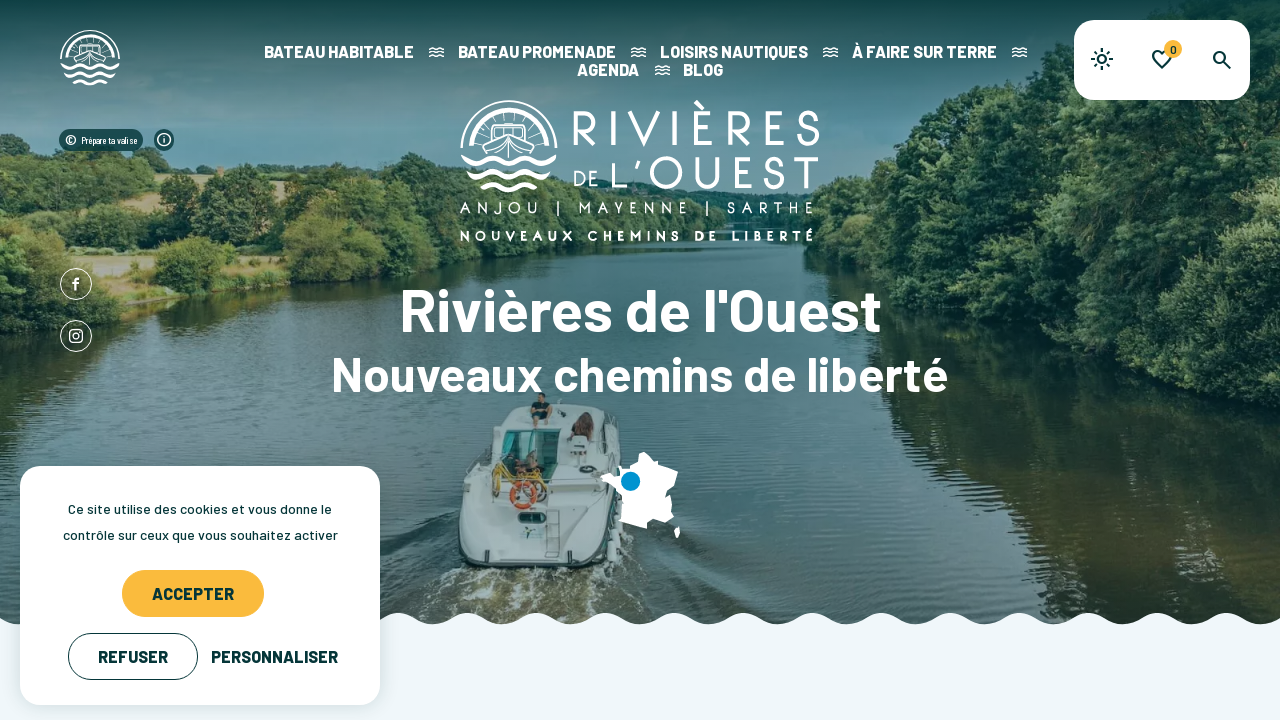

--- FILE ---
content_type: text/html; charset=UTF-8
request_url: https://www.rivieres-ouest.com/?page=49
body_size: 9699
content:
<!DOCTYPE html>
<html lang="fr" dir="ltr">
    <head>
        <meta charset="utf-8" />
<script type="application/ld+json">{
            "@context": "https://schema.org",
            "@type": "WebSite",
            "name": "Rivières de l’Ouest® | Les nouveaux chemins de liberté/",
            "url": "https://www.rivieres-ouest.com/",
            "potentialAction": {
            "@type": "SearchAction",
            "target": "https://www.rivieres-ouest.com/recherche/{search_term_string}",
            "query-input": "required name=search_term_string"
            }
        }</script>
<meta name="description" content="Rivières de l’Ouest® | Les nouveaux chemins de liberté : Au cœur du plus grand bassin de rivières navigables de France, la Mayenne, la Sarthe, la Maine et l’Oudon forment les Rivières de l’Ouest®." />
<meta property="og:description" content="Rivières de l’Ouest® | Les nouveaux chemins de liberté : Au cœur du plus grand bassin de rivières navigables de France, la Mayenne, la Sarthe, la Maine et l’Oudon forment les Rivières de l’Ouest®." />
<meta property="og:title" content="Rivières de l’Ouest® | Les nouveaux chemins de liberté | Rivières de l&#039;Ouest" />
<meta property="og:image" content="https://www.rivieres-ouest.com/sites/default/files/styles/ogimage/public/2025-01/DJI_0088.jpg?itok=ca-4mbZ9" />
<meta name="twitter:image" content="https://www.rivieres-ouest.com/sites/default/files/styles/twitterimage/public/2025-01/DJI_0088.jpg?itok=5mOaeaeb" />
<meta name="twitter:image:alt" content="Rivières de l’Ouest® | Les nouveaux chemins de liberté | Rivières de l&#039;Ouest" />
<meta property="og:url" content="https://www.rivieres-ouest.com/nouveaux-chemins-de-liberte" />
<meta name="twitter:card" content="summary_large_image" />
<meta name="twitter:title" content="Rivières de l’Ouest® | Les nouveaux chemins de liberté | Rivières de l&#039;Ouest" />
<meta name="twitter:description" content="Rivières de l’Ouest® | Les nouveaux chemins de liberté : Au cœur du plus grand bassin de rivières navigables de France, la Mayenne, la Sarthe, la Maine et l’Oudon forment les Rivières de l’Ouest®." />
<meta name="MobileOptimized" content="width" />
<meta name="viewport" content="width=device-width, initial-scale=1.0" />
<link rel="alternate" hreflang="x-default" href="https://www.rivieres-ouest.com/nouveaux-chemins-de-liberte" />
<link rel="canonical" href="https://www.rivieres-ouest.com/nouveaux-chemins-de-liberte" />
<link rel="icon" href="/core/misc/favicon.ico" type="image/vnd.microsoft.icon" />
<link rel="alternate" hreflang="fr" href="https://www.rivieres-ouest.com/" />
<link rel="alternate" hreflang="en" href="https://www.west-rivers.com/" />

        <title>Rivières de l’Ouest® | Les nouveaux chemins de liberté | Rivières de l&#039;Ouest</title>
        <link rel="stylesheet" media="all" href="/sites/default/files/css/css_W3F4DHxymh8kYWxUtHH9cAl92goK7q6w0Gb2YOzs1ws.css?delta=0&amp;language=fr&amp;theme=rivieresouest&amp;include=eJwFwYEJwCAMBMCFLI5Uon0kYBPJx4Lb9y7Geu7uRljWlEjI7prhVkI_RYC-waxjepN5Mc9UG4WHibc2IX6dfhry" />
<link rel="stylesheet" media="all" href="/sites/default/files/css/css_k_Txh3PeLGZdML7DZBqbwQzEugcxN3iubA-6-kmLLXE.css?delta=1&amp;language=fr&amp;theme=rivieresouest&amp;include=eJwFwYEJwCAMBMCFLI5Uon0kYBPJx4Lb9y7Geu7uRljWlEjI7prhVkI_RYC-waxjepN5Mc9UG4WHibc2IX6dfhry" />

        
        <link rel="preconnect" href="https://fonts.googleapis.com">
        <link rel="preconnect" href="https://fonts.gstatic.com" crossorigin>
        <link rel="apple-touch-icon" sizes="180x180" href="/sites/default/themes/rivieresouest/images/favicons/apple-touch-icon.png">
        <link rel="icon" type="image/png" sizes="32x32" href="/sites/default/themes/rivieresouest/images/favicons/favicon-32x32.png">
        <link rel="icon" type="image/png" sizes="16x16" href="/sites/default/themes/rivieresouest/images/favicons/favicon-16x16.png">
        <link rel="manifest" href="/sites/default/themes/rivieresouest/images/favicons/site.webmanifest">
        <link rel="mask-icon" href="/sites/default/themes/rivieresouest/images/favicons/safari-pinned-tab.svg" color="#5bbad5">
        <link rel="shortcut icon" href="/sites/default/themes/rivieresouest/images/favicons/favicon.ico">
        <meta name="theme-color" content="#ffffff">
        
    </head>
    <body>
        
          <div class="dialog-off-canvas-main-canvas" data-off-canvas-main-canvas>
    <div class="layout-container">
    <header id="header-page">

        <div id="block-menucommon" class="no-breadcrumb transparent">
  
    
      <a href="/" class="section-logo" title="Page d'accueil">
    <img src="/sites/default/themes/rivieresouest/images/logo-small-color.svg" class="logo" alt="Logo Rivières de l'Ouest" loading="eager">
</a>
<div class="section-menu">
    <div class="content-social">
        <a href="https://www.facebook.com/rivieresdelouest" title="Facebook" class="un-social">
            <img src="/sites/default/themes/rivieresouest/images/facebook.svg" alt="Facebook Rivières de l'Ouest" loading="lazy">
        </a>
        <a href="https://www.instagram.com/rivieresdelouest/" title="Instagram" class="un-social">
            <img src="/sites/default/themes/rivieresouest/images/instagram.svg" alt="Instagram Rivières de l'Ouest" loading="lazy">
        </a>
    </div>
    <div class="close-menu toggle-menu cursor-pointer-md icon-material"></div>
    
              <ul class="content-menu">
              <li>
        <a href="https://www.rivieres-ouest.com/les-rivieres-de-l-ouest-en-bateau-habitable" data-drupal-link-system-path="node/10">Bateau habitable</a>
                                <ul>
              <li>
        <a href="https://www.rivieres-ouest.com/les-rivieres-de-l-ouest-en-bateau-habitable/faire-escale-dans-un-port-ou-une-halte-fluviale" data-drupal-link-system-path="node/11">Faire escale dans une halte fluviale ou dans un port</a>
              </li>
          <li>
        <a href="https://www.rivieres-ouest.com/les-rivieres-de-l-ouest-en-bateau-habitable/idees-d-itineraires-sur-les-rivieres-de-l-ouest" data-drupal-link-system-path="node/12">Idées d&#039;itinéraire fluvial sur les Rivières de l’Ouest</a>
              </li>
          <li>
        <a href="https://www.rivieres-ouest.com/les-rivieres-de-l-ouest-en-bateau-habitable/louer-un-bateau-habitable-fluvial-sans-permis" data-drupal-link-system-path="node/16">Location d&#039;un bateau fluvial sans permis</a>
              </li>
          <li>
        <a href="https://www.rivieres-ouest.com/les-rivieres-de-l-ouest-en-bateau-habitable/mon-premier-sejour-en-bateau-habitable" data-drupal-link-system-path="node/17">Mon premier séjour en bateau sans permis</a>
              </li>
        </ul>
  
              </li>
          <li>
        <a href="https://www.rivieres-ouest.com/les-rivieres-de-l-ouest-en-bateau-promenade" title="Bateau promenade" data-drupal-link-system-path="node/18">Bateau promenade</a>
                                <ul>
              <li>
        <a href="https://www.rivieres-ouest.com/les-rivieres-de-l-ouest-en-bateau-promenade/une-balade-en-bateau-traditionnel" data-drupal-link-system-path="node/20">Une balade en toue, bateau traditionnel</a>
              </li>
          <li>
        <a href="https://www.rivieres-ouest.com/les-rivieres-de-l-ouest-en-bateau-promenade/une-croisiere-en-bateau-sur-les-rivieres-de-l-ouest" data-drupal-link-system-path="node/19">Une croisière en bateau promenade sur les Rivières de l’Ouest</a>
              </li>
        </ul>
  
              </li>
          <li>
        <a href="https://www.rivieres-ouest.com/les-loisirs-nautiques-sur-les-rivieres-de-l-ouest" data-drupal-link-system-path="node/21">Loisirs nautiques</a>
                                <ul>
              <li>
        <a href="https://www.rivieres-ouest.com/les-loisirs-nautiques-sur-les-rivieres-de-l-ouest/faire-le-plein-d-activites-sur-une-base-de-loisirs" data-drupal-link-system-path="node/25">Faire le plein d’activités sur une base de loisirs</a>
              </li>
          <li>
        <a href="https://www.rivieres-ouest.com/les-loisirs-nautiques-sur-les-rivieres-de-l-ouest/naviguer-en-canoe-kayak-sur-les-rivieres-de-l-ouest" data-drupal-link-system-path="node/22">Promenade en canoë kayak sur les Rivières de l&#039;Ouest</a>
              </li>
          <li>
        <a href="https://www.rivieres-ouest.com/les-loisirs-nautiques-sur-les-rivieres-de-l-ouest/s-amuser-sur-l-eau" data-drupal-link-system-path="node/23">S&#039;amuser sur l&#039;eau : téléski nautique, paddle rivière</a>
              </li>
          <li>
        <a href="https://www.rivieres-ouest.com/les-loisirs-nautiques-sur-les-rivieres-de-l-ouest/se-balader-en-bateau-electrique-sans-permis" data-drupal-link-system-path="node/24">Se balader en bateau électrique sans permis</a>
              </li>
        </ul>
  
              </li>
          <li>
        <a href="https://www.rivieres-ouest.com/a-faire-sur-terre" data-drupal-link-system-path="node/26">À faire sur terre</a>
                                <ul>
              <li>
        <a href="https://www.rivieres-ouest.com/a-faire-sur-terre/des-hebergements-les-pieds-dans-l-eau" data-drupal-link-system-path="node/31">Des hébergements insolites les pieds dans l&#039;eau</a>
              </li>
          <li>
        <a href="https://www.rivieres-ouest.com/a-faire-sur-terre/les-rivieres-de-l-ouest-a-velo" data-drupal-link-system-path="node/30">Les Rivières de l’Ouest à vélo</a>
              </li>
          <li>
        <a href="https://www.rivieres-ouest.com/a-faire-sur-terre/les-sites-incontournables-a-visiter" data-drupal-link-system-path="node/27">Les sites incontournables à visiter</a>
              </li>
          <li>
        <a href="https://www.rivieres-ouest.com/a-faire-sur-terre/se-balader-a-pied-le-long-des-rivieres-de-l-ouest" data-drupal-link-system-path="node/37">Se balader à pied le long des Rivières de l’Ouest</a>
              </li>
          <li>
        <a href="https://www.rivieres-ouest.com/a-faire-sur-terre/se-restaurer-au-bord-de-l-eau" data-drupal-link-system-path="node/28">Restaurant au bord de l&#039;eau</a>
              </li>
          <li>
        <a href="https://www.rivieres-ouest.com/pecher-en-rivieres" data-drupal-link-system-path="node/51">Pêche en rivière</a>
              </li>
        </ul>
  
              </li>
          <li>
        <a href="https://www.rivieres-ouest.com/agenda" data-drupal-link-system-path="listing/1">Agenda</a>
              </li>
          <li>
        <a href="https://www.rivieres-ouest.com/blog" data-drupal-link-system-path="node/46">Blog</a>
              </li>
        </ul>
  


    <ul class="content-language-switcher cursor-pointer-md"><li hreflang="fr" data-drupal-link-system-path="node/1"><img src="/sites/default/themes/rivieresouest/images/fr.svg" alt="Drapeau fr" loading="lazy" /><a href="https://www.rivieres-ouest.com/nouveaux-chemins-de-liberte" class="language-link" hreflang="fr" data-drupal-link-system-path="node/1">fr</a></li><li hreflang="en" data-drupal-link-system-path="node/1"><img src="/sites/default/themes/rivieresouest/images/en.svg" alt="Drapeau en" loading="lazy" /><a href="https://www.west-rivers.com" class="language-link" hreflang="en" data-drupal-link-system-path="node/1">en</a></li></ul>
</div>
<div class="section-actions">
    <a href="https://www.rivieres-ouest.com/meteo" class="action-meteo icon-material" title="Page Météo"></a>
    <a href="https://www.rivieres-ouest.com/favoris" class="action-favoris icon-material" title="Page Favoris"><span class="favoris-count">0</span></a>
    <a href="https://www.rivieres-ouest.com/search/global/ajax" class="action-moteur icon-material use-ajax" title="Ouvrir le moteur de recherche"></a>
    <div class="action-menu toggle-menu icon-material">Menu</div>
</div>

  </div>

    </header>
    <main role="main">
        

        <div data-drupal-messages-fallback class="hidden"></div><div id="block-rivieresouest-content">
  
    
      <article class="entity-content node node-home full">
    <header id="header-content">
        
                                    <div class="image bandeau media">
    
                                        <picture>
                  <source srcset="/sites/default/files/styles/bandeau_xl/public/2025-01/DJI_0088.jpg.webp?itok=dsfFxyHI 1x" media="(min-width: 1600px)" type="image/webp" width="1920" height="960"/>
              <source srcset="/sites/default/files/styles/bandeau_lg/public/2025-01/DJI_0088.jpg.webp?itok=wHeESwS4 1x" media="(min-width: 1200px)" type="image/webp" width="1600" height="800"/>
              <source srcset="/sites/default/files/styles/bandeau_md/public/2025-01/DJI_0088.jpg.webp?itok=9H22TbZx 1x" media="(min-width: 992px)" type="image/webp" width="1200" height="600"/>
              <source srcset="/sites/default/files/styles/bandeau_sm/public/2025-01/DJI_0088.jpg.webp?itok=kN4m_w54 1x" media="(min-width: 768px)" type="image/webp" width="992" height="500"/>
              <source srcset="/sites/default/files/styles/bandeau_xs/public/2025-01/DJI_0088.jpg.webp?itok=3aiNRlQ5 1x" media="(min-width: 0)" type="image/webp" width="390" height="628"/>
                  <img loading="eager" width="390" height="628" src="/sites/default/files/styles/bandeau_xs/public/2025-01/DJI_0088.jpg.webp?itok=3aiNRlQ5" alt="rivière la Mayenne" />

  </picture>


                                    <div class="textes-alternatifs">
            
                                        <div class="content-infos-media media-copyright">
                        Prépare ta valise
                            </div>
                        
            
                                        <div class="content-infos-media media-legende">
                        La Mayenne
                            </div>
                        
        </div>
    </div>

                        
        <div class="container title-infos">
            
            <img src="/sites/default/themes/rivieresouest/images/logo-full-color.svg" class="logo" alt="Rivières de l'Ouest" loading="eager">
            <h1>Rivières de l'Ouest</h1>
            <h2>Nouveaux chemins de liberté</h2>
            
            <svg class="carte" xmlns="http://www.w3.org/2000/svg" viewBox="0 0 80 87">
                <g transform="translate(6 5)">
                    <path fill="#fff" d="m33-3 5-2 5 4 5 6 4-1v4l10 3 10 4-4 14-7 5-2 7 5-3 1 4 1 6-1 7 3 5-9 6-12-4-6 4v6l-8-2-21-6 3-2 1-15h2l-2-3v-5l-6-5v-2l-5-4-5-3h-3l-2-2h2l-1-2h-2l1-2 9-3 4 4 6-1v-4l-2-6h3l1 3h8V9l8-4Zm39 74h-2l-2 3 2 7h2l2-5-1-7Z"/>
                    <circle cx="9.6" cy="9.6" r="9.6" fill="#0093d0" transform="translate(15 15)"/>
                </g>
            </svg>
        </div>
        <div class="content-social">
            <a href="https://www.facebook.com/rivieresdelouest" title="Facebook" class="un-social">
                <img src="/sites/default/themes/rivieresouest/images/facebook.svg" alt="Facebook Rivières de l'Ouest" loading="lazy">
            </a>
            <a href="https://www.instagram.com/rivieresdelouest/" title="Instagram" class="un-social">
                <img src="/sites/default/themes/rivieresouest/images/instagram.svg" alt="Instagram Rivières de l'Ouest" loading="lazy">
            </a>
        </div>
    </header>
    <div class="content-article has-section-reseaux-sociaux">
        <div class="container section-carte">
           <div class="row">
               
                                        <div class="wysiwyg col-12 col-sm-5 content-text">
                        <h2>Explorer les Rivières de l’Ouest</h2><p>Au cœur du plus grand bassin de rivières navigables de France, la Mayenne, la Sarthe, la Maine et l’Oudon forment les Rivières de l’Ouest®. Elles sillonnent un territoire aux multiples richesses autour des cités historiques du Mans, d’Angers et de Laval.</p><p><a class="bouton" href="https://www.rivieres-ouest.com/explorer-les-rivieres-de-l-ouest" data-entity-type="node" data-entity-uuid="d75f30a5-732e-41ed-9841-7c2c553b695d" data-entity-substitution="canonical" title="Explorer les rivières navigables de l'Ouest">En savoir plus</a></p>
                            </div>
                        
               <div class="col-12 col-sm-7 content-svg">
                   <img id="svg-carte" src="/sites/default/themes/rivieresouest/images/carte-home.svg" alt="Carte des Rivières de l'Ouest" loading="lazy">
               </div>
           </div>
        </div>
        <div class="entity-content node node-article teaser_home click-block" data-url="https://www.rivieres-ouest.com/blog/les-rivieres-de-l-ouest-vues-par-prepare-ta-valise">
    <div class="image teaser_home media">
    
                                        <picture>
                  <source srcset="/sites/default/files/styles/teaser_home_xl/public/2025-01/DJI_0057.jpg.webp?itok=KiqGo2xz 1x" media="(min-width: 1600px)" type="image/webp" width="1540" height="770"/>
              <source srcset="/sites/default/files/styles/teaser_home_lg/public/2025-01/DJI_0057.jpg.webp?itok=5aSwUvzr 1x" media="(min-width: 1200px)" type="image/webp" width="1140" height="570"/>
              <source srcset="/sites/default/files/styles/teaser_home_md/public/2025-01/DJI_0057.jpg.webp?itok=3ygyw9CO 1x" media="(min-width: 992px)" type="image/webp" width="932" height="466"/>
              <source srcset="/sites/default/files/styles/teaser_home_sm/public/2025-01/DJI_0057.jpg.webp?itok=H13a_U3Y 1x" media="(min-width: 768px)" type="image/webp" width="708" height="357"/>
              <source srcset="/sites/default/files/styles/bandeau_xs/public/2025-01/DJI_0057.jpg.webp?itok=MtiuAnup 1x" media="(min-width: 0)" type="image/webp" width="390" height="628"/>
                  <img loading="eager" width="390" height="628" src="/sites/default/files/styles/bandeau_xs/public/2025-01/DJI_0057.jpg.webp?itok=MtiuAnup" alt="rivière la Mayenne" />

  </picture>


                            </div>

    <div class="container content-text">
        <div class="section-top wysiwyg">
            <div class="label">Des expériences inoubliables</div>
            
            <h2 class="title">Les Rivières de l&#039;Ouest vues par Prépare ta Valise</h2>
            
                            <p class="accroche">Rivières de l&#039;Ouest a accueilli Julie, Nicolas et Mattéo en juin dernier.Ils nous partagent leur escapade fluviale sur les rivières.Vivre à bord d’un bateau sans permis durant 4 jours.Début juin, nous partons pour une aventure fluviale reposante sur la Mayenne : 4 jours à bord d’un bateau sans permis. Avoir la nature comme compagnon de tous les jours et profiter des paysages changeant en fonction de la météo sont une véritable chance. Nous recommandons vraiment de découvrir le tourisme fluvial (appelé aussi slow-tourisme) car nous sommes convaincus que vivre à bord d’un bateau c’est visiter et découvrir autrement, mais c’est surtout profiter de l’instant présent.Avant d’être seul aux commandesNotre point de départ était Grez-Neuville. Nous découvrons notre bateau de location sans permis, remplissons quelques documents administratifs et écoutons attentivement le briefing de la compagnie Anjou Navigation. Pendant que Nico fait le tour du tableau de bord et des différents voyants à vérifier durant la navigation, j’installe les affaires avec Mattéo.Le bateau est équipé de 2 cabines (une à l’avant et l’autre à l’arrière), chacune possède un toilette et une douche. La cuisine est entièrement équipée. Pour l’extérieur, nous avons une table à l’avant, une terrasse à l’arrière et le toit est accessible aussi.Le briefing est presque terminé, je descends du bateau pour apprendre à faire les nœuds d’amarrage. Je m’entraîne plusieurs fois puis nous partons faire un petit tour avec notre formateur pour prendre connaissance du bateau. Nous passons la première écluse en sa compagnie, avant de le déposer au ponton et de partir en autonomie.&amp;nbsp;&amp;nbsp;La navigation et les éclusesLa prise en main se fait sans trop de difficultés. Il faut apprendre à gérer les virages car le temps de réaction est assez long alors au début on a pas mal zigzagué. La navigation est douce et très simple, c’est même Mattéo qui prend les commandes parfois.Le passage des écluses est un moment qui entraîne de l&#039;appréhension mais pas de panique, tout le monde est capable d’y arriver. Nous avertissons l’éclusier de notre arrivée avec le sifflet. Nico ralentit et redresse le bateau. Nous rentrons dans l’écluse tout doucement. Une fois bien placé, moteur allumé au point mort, nous attrapons les cordes pour maintenir le bateau droit durant la montée ou la descente de l’eau. Nous attendons que les portes soient ouvertes pour lâcher les cordes et reprendre la navigation.Si vous rencontrez une écluse sans éclusier, c’est à vous de descendre du bateau afin d’ouvrir vous-même les portes. Vous pourrez remonter sur le bateau depuis le ponton juste après l’écluse.&amp;nbsp;&amp;nbsp;La vie à bord&amp;nbsp;Il est certain qu’il n’y a pas beaucoup d’espace à bord d’un bateau et que nous avons dû faire preuve d’organisation.Nous naviguions sur les heures d&#039;ouverture des écluses, soit 9h - 19h.&amp;nbsp;Ca nous permettait de prendre le temps de savourer le petit-déjeuner, à l&#039;intérieur puisque la rosée du matin était bien présente en juin, et se doucher tranquillement.Vous pouvez recharger votre bateau en eau aux écluses ou dans les ports, nous l’avons fait 1 fois en 4 jours.Pour les repas, nous avons opté pour des plats simples tels que des salades avec des œufs durs, des pâtes au pesto, de la ratatouille ou encore des burgers. Puis nous décidons de manger sur le toit ou à l’avant du bateau, nous avons même déjeuné à l&#039;extérieur du bateau sous un arbre en mode “pique-nique”.Vers 18h30, on recherchait le spot parfait pour passer la nuit. Un ponton, sans trop de bateau… C’est facile à trouver dans les Rivières de l’Ouest !Lorsque l’apéritif était prêt, nous montions sur le toit du bateau pour apprécier le coucher de soleil en jouant à un jeu de société.Concernant les nuits à bord du bateau, elles sont confortables mais peuvent surprendre. S’il fait relativement chaud dans les cabines la journée, la fraîcheur peut surgir vers 3h du matin surtout quand la météo nous joue des tours et que la pluie fait son apparition. Nous avions prévu des pulls et n’avons pas eu froid.&amp;nbsp;&amp;nbsp;&amp;nbsp;ItinéraireSi le tourisme fluvial permet d’être libre, nous trouvons important de connaître le nombre d’heures de navigation entre deux points afin d’organiser sa journée au mieux. Durant 4 jours, nous avons navigué de Grez-Neuville à Château-Gontier en prenant notre temps. Nous avons pu faire quelques activités terrestres comme le vélo sur la Vélo Francette ou encore de la calèche à Menil et nous nous sommes aussi rendus au Refuge de l’Arche.&amp;nbsp;</p>
                        <a href="https://www.rivieres-ouest.com/blog/les-rivieres-de-l-ouest-vues-par-prepare-ta-valise" class="bouton link-block">En savoir plus</a>
        </div>
        <a href="https://www.rivieres-ouest.com/blog/les-rivieres-de-l-ouest-vues-par-prepare-ta-valise" class="see-all">Toutes les expériences</a>
    </div>
</div>

        <div class="container section-evenements">
            <div class="wysiwyg">
                <h2>Agenda des évènements</h2>
                <p>Retrouvez les moments à ne pas manquer sur les Rivières de l’Ouest !</p>
            </div>
            <div class="row content-evenements">
                <div class="col-12 col-md-6 un-objet-promote">
                    <div class="objet-touristique teaser_promote entity-content click-block" data-id="FMAPDL072V50015K" data-title="Entre Cours et Jardins" data-url="https://www.rivieres-ouest.com/agenda/entre-cours-et-jardins">
    <div class="content-image">
            <picture>
                  <source srcset="/sites/default/files/styles/teaser_promote_xl/public/sit/images/FMAPDL072V50015K/FMA72-ECEJ-2.jpg.webp?itok=ovm0cqP6 1x" media="(min-width: 1600px)" type="image/webp" width="630" height="630"/>
              <source srcset="/sites/default/files/styles/teaser_promote_lg/public/sit/images/FMAPDL072V50015K/FMA72-ECEJ-2.jpg.webp?itok=sHFSTFWB 1x" media="(min-width: 1200px)" type="image/webp" width="510" height="510"/>
              <source srcset="/sites/default/files/styles/teaser_promote_md/public/sit/images/FMAPDL072V50015K/FMA72-ECEJ-2.jpg.webp?itok=gTUdZAsM 1x" media="(min-width: 992px)" type="image/webp" width="410" height="410"/>
              <source srcset="/sites/default/files/styles/teaser_promote_sm/public/sit/images/FMAPDL072V50015K/FMA72-ECEJ-2.jpg.webp?itok=mRLv3HSb 1x" media="(min-width: 768px)" type="image/webp" width="700" height="400"/>
              <source srcset="/sites/default/files/styles/teaser_promote_xs/public/sit/images/FMAPDL072V50015K/FMA72-ECEJ-2.jpg.webp?itok=FgH1tYPT 1x" media="(min-width: 0)" type="image/webp" width="390" height="390"/>
                  <img loading="eager" width="390" height="390" src="/sites/default/files/styles/teaser_promote_xs/public/sit/images/FMAPDL072V50015K/FMA72-ECEJ-2.jpg.webp?itok=FgH1tYPT" alt="FMA72-ECEJ - ECEJ" title="FMA72-ECEJ" />

  </picture>


        <div class="macaron">À la<br/>une !</div>
        <a href="https://www.rivieres-ouest.com/favoris/toggle/objet_touristique/5"  class="bt-favoris icon-material use-ajax " data-type="objet_touristique:5" data-inactif="Ajouter aux favoris" data-actif="Retirer des favoris" title="Action favoris"></a>

    </div>
    <div class="content-text">
                            <div class="content-date-depart">
                <div class="libelle">À partir du</div>
                <div class="date day">10</div>
                <div class="date">10</div>
            </div>
                <div class="content-title-infos">
            
            <a class="title link-block" href="https://www.rivieres-ouest.com/agenda/entre-cours-et-jardins" title="Entre Cours et Jardins">Entre Cours et Jardins</a>
            
            <div class="content-infos">
                                                    <span class="une-info">Festival</span>
                                                                    <span class="une-info">Le Mans</span>
                                                            </div>
        </div>
    </div>
</div>

                </div>
                <div class="col-12 col-md-6 content-objets">
                        <div class="objet-touristique teaser_light entity-content click-block" data-id="FMAPDL049V50EFAB" data-title="Courses hippiques à l&#039;hippodrome du Lion d&#039;Angers" data-url="https://www.rivieres-ouest.com/agenda/courses-hippiques-a-l-hippodrome-du-lion-d-angers">
                <div class="content-date-depart">
            <div class="libelle">Le</div>
            <div class="date day">05</div>
            <div class="date">04</div>
        </div>
        <div class="content-title-infos">
        
        <a class="title" href="https://www.rivieres-ouest.com/agenda/courses-hippiques-a-l-hippodrome-du-lion-d-angers" title="Courses hippiques à l&#039;hippodrome du Lion d&#039;Angers">Courses hippiques à l&#039;hippodrome du Lion d&#039;Angers</a>
        
        <div class="content-infos">
                                        <span class="une-info">Manifestation sportive</span>
                                                    <span class="une-info">Le Lion-D&#039;angers</span>
                                            </div>
    </div>
    <a href="https://www.rivieres-ouest.com/favoris/toggle/objet_touristique/790"  class="bt-favoris icon-material use-ajax " data-type="objet_touristique:790" data-inactif="Ajouter aux favoris" data-actif="Retirer des favoris" title="Action favoris"></a>

</div>
<div class="objet-touristique teaser_light entity-content click-block" data-id="FMAPDL053V507RR4" data-title="LA MEDUANA - CROISIÈRE &amp; DEJEUNER AU BORD DE L&#039;EAU" data-url="https://www.rivieres-ouest.com/agenda/la-meduana-croisiere-dejeuner-au-bord-de-l-eau">
                <div class="content-date-depart">
            <div class="libelle">Le</div>
            <div class="date day">10</div>
            <div class="date">05</div>
        </div>
        <div class="content-title-infos">
        
        <a class="title" href="https://www.rivieres-ouest.com/agenda/la-meduana-croisiere-dejeuner-au-bord-de-l-eau" title="LA MEDUANA - CROISIÈRE &amp; DEJEUNER AU BORD DE L&#039;EAU">LA MEDUANA - CROISIÈRE &amp; DEJEUNER AU BORD DE L&#039;EAU</a>
        
        <div class="content-infos">
                                        <span class="une-info">Randonnée - Promenade - Sortie</span>
                                                    <span class="une-info">Mayenne</span>
                                            </div>
    </div>
    <a href="https://www.rivieres-ouest.com/favoris/toggle/objet_touristique/1654"  class="bt-favoris icon-material use-ajax " data-type="objet_touristique:1654" data-inactif="Ajouter aux favoris" data-actif="Retirer des favoris" title="Action favoris"></a>

</div>
<div class="objet-touristique teaser_light entity-content click-block" data-id="FMAPDL049V504WHT" data-title="ANJOU LOIRE CHALLENGE" data-url="https://www.rivieres-ouest.com/agenda/anjou-loire-challenge">
                <div class="content-date-depart">
            <div class="libelle">Le</div>
            <div class="date day">14</div>
            <div class="date">05</div>
        </div>
        <div class="content-title-infos">
        
        <a class="title" href="https://www.rivieres-ouest.com/agenda/anjou-loire-challenge" title="ANJOU LOIRE CHALLENGE">ANJOU LOIRE CHALLENGE</a>
        
        <div class="content-infos">
                                        <span class="une-info">Manifestation sportive</span>
                                                    <span class="une-info">Le Lion-D&#039;angers</span>
                                            </div>
    </div>
    <a href="https://www.rivieres-ouest.com/favoris/toggle/objet_touristique/378"  class="bt-favoris icon-material use-ajax " data-type="objet_touristique:378" data-inactif="Ajouter aux favoris" data-actif="Retirer des favoris" title="Action favoris"></a>

</div>
<div class="objet-touristique teaser_light entity-content click-block" data-id="FMAPDL049V50G8N5" data-title="Grand National- Concours Complet - Parc Départemental de l&#039;Isle Briand" data-url="https://www.rivieres-ouest.com/agenda/grand-national-concours-complet-parc-departemental-de-l-isle-briand">
                <div class="content-date-depart">
            <div class="libelle">À partir du</div>
            <div class="date day">14</div>
            <div class="date">05</div>
        </div>
        <div class="content-title-infos">
        
        <a class="title" href="https://www.rivieres-ouest.com/agenda/grand-national-concours-complet-parc-departemental-de-l-isle-briand" title="Grand National- Concours Complet - Parc Départemental de l&#039;Isle Briand">Grand National- Concours Complet - Parc Départemental de l&#039;Isle Briand</a>
        
        <div class="content-infos">
                                        <span class="une-info">Manifestation sportive</span>
                                                    <span class="une-info">Le Lion-D&#039;angers</span>
                                            </div>
    </div>
    <a href="https://www.rivieres-ouest.com/favoris/toggle/objet_touristique/6175"  class="bt-favoris icon-material use-ajax " data-type="objet_touristique:6175" data-inactif="Ajouter aux favoris" data-actif="Retirer des favoris" title="Action favoris"></a>

</div>

                </div>
            </div>
            <div class="content-see-all">
                <a href="https://www.rivieres-ouest.com/agenda" class="bouton">Tout l'agenda</a>
            </div>
        </div>
        <div class="section-social">
            <div class="title-section">#rivieresdelouest</div>
            
                        <div class="content-img-social">
                                                    <div class="image reseau_social media">
    
                                        <picture>
                  <source srcset="/sites/default/files/styles/reseau_social_xl/public/2025-01/leblogcashpistache-vanessa-martin-avril-2022_00A2803.jpg.webp?itok=XYHcyvP3 1x" media="(min-width: 1600px)" type="image/webp" width="475" height="475"/>
              <source srcset="/sites/default/files/styles/reseau_social_lg/public/2025-01/leblogcashpistache-vanessa-martin-avril-2022_00A2803.jpg.webp?itok=NukhQv8N 1x" media="(min-width: 1200px)" type="image/webp" width="396" height="396"/>
              <source srcset="/sites/default/files/styles/reseau_social_md/public/2025-01/leblogcashpistache-vanessa-martin-avril-2022_00A2803.jpg.webp?itok=83BoE65k 1x" media="(min-width: 992px)" type="image/webp" width="296" height="296"/>
              <source srcset="/sites/default/files/styles/reseau_social_sm/public/2025-01/leblogcashpistache-vanessa-martin-avril-2022_00A2803.jpg.webp?itok=ufHfulR3 1x" media="(min-width: 768px)" type="image/webp" width="245" height="245"/>
              <source srcset="/sites/default/files/styles/reseau_social_xs/public/2025-01/leblogcashpistache-vanessa-martin-avril-2022_00A2803.jpg.webp?itok=txWAAmYe 1x" media="(min-width: 0)" type="image/webp" width="195" height="195"/>
                  <img loading="eager" width="195" height="195" src="/sites/default/files/styles/reseau_social_xs/public/2025-01/leblogcashpistache-vanessa-martin-avril-2022_00A2803.jpg.webp?itok=txWAAmYe" alt="guinguette" />

  </picture>


                                    <div class="textes-alternatifs">
            
                                        <div class="content-infos-media media-copyright">
                        leblogcashpistache
                            </div>
                        
            
        </div>
    </div>

                                                        <div class="image reseau_social media">
    
                                        <picture>
                  <source srcset="/sites/default/files/styles/reseau_social_xl/public/2025-01/Bateau_Dandy_sur_la_Mayenne-La_Mayenne_%28riviere%29_Chateau-Gontier-CP-Lezbroz_-_Teddy_Verneuil_-_Mayenne_Tourisme.jpeg.webp?itok=72MZBn9K 1x" media="(min-width: 1600px)" type="image/webp" width="475" height="475"/>
              <source srcset="/sites/default/files/styles/reseau_social_lg/public/2025-01/Bateau_Dandy_sur_la_Mayenne-La_Mayenne_%28riviere%29_Chateau-Gontier-CP-Lezbroz_-_Teddy_Verneuil_-_Mayenne_Tourisme.jpeg.webp?itok=SxBz4d7m 1x" media="(min-width: 1200px)" type="image/webp" width="396" height="396"/>
              <source srcset="/sites/default/files/styles/reseau_social_md/public/2025-01/Bateau_Dandy_sur_la_Mayenne-La_Mayenne_%28riviere%29_Chateau-Gontier-CP-Lezbroz_-_Teddy_Verneuil_-_Mayenne_Tourisme.jpeg.webp?itok=clB9oBZZ 1x" media="(min-width: 992px)" type="image/webp" width="296" height="296"/>
              <source srcset="/sites/default/files/styles/reseau_social_sm/public/2025-01/Bateau_Dandy_sur_la_Mayenne-La_Mayenne_%28riviere%29_Chateau-Gontier-CP-Lezbroz_-_Teddy_Verneuil_-_Mayenne_Tourisme.jpeg.webp?itok=hqzPyHmt 1x" media="(min-width: 768px)" type="image/webp" width="245" height="245"/>
              <source srcset="/sites/default/files/styles/reseau_social_xs/public/2025-01/Bateau_Dandy_sur_la_Mayenne-La_Mayenne_%28riviere%29_Chateau-Gontier-CP-Lezbroz_-_Teddy_Verneuil_-_Mayenne_Tourisme.jpeg.webp?itok=n0FMo1sp 1x" media="(min-width: 0)" type="image/webp" width="195" height="195"/>
                  <img loading="eager" width="195" height="195" src="/sites/default/files/styles/reseau_social_xs/public/2025-01/Bateau_Dandy_sur_la_Mayenne-La_Mayenne_%28riviere%29_Chateau-Gontier-CP-Lezbroz_-_Teddy_Verneuil_-_Mayenne_Tourisme.jpeg.webp?itok=n0FMo1sp" alt="Bateau Dandy" />

  </picture>


                                    <div class="textes-alternatifs">
            
                                        <div class="content-infos-media media-copyright">
                        Lezbroz-Teddy Verneuil
                            </div>
                        
            
        </div>
    </div>

                                                        <div class="image reseau_social media">
    
                                        <picture>
                  <source srcset="/sites/default/files/styles/reseau_social_xl/public/2025-01/DJI_0084.jpg.webp?itok=F-4iMOSC 1x" media="(min-width: 1600px)" type="image/webp" width="475" height="475"/>
              <source srcset="/sites/default/files/styles/reseau_social_lg/public/2025-01/DJI_0084.jpg.webp?itok=Ygnlqioy 1x" media="(min-width: 1200px)" type="image/webp" width="396" height="396"/>
              <source srcset="/sites/default/files/styles/reseau_social_md/public/2025-01/DJI_0084.jpg.webp?itok=m2DPwkqy 1x" media="(min-width: 992px)" type="image/webp" width="296" height="296"/>
              <source srcset="/sites/default/files/styles/reseau_social_sm/public/2025-01/DJI_0084.jpg.webp?itok=Ml_TkOd_ 1x" media="(min-width: 768px)" type="image/webp" width="245" height="245"/>
              <source srcset="/sites/default/files/styles/reseau_social_xs/public/2025-01/DJI_0084.jpg.webp?itok=oyIU7ViX 1x" media="(min-width: 0)" type="image/webp" width="195" height="195"/>
                  <img loading="eager" width="195" height="195" src="/sites/default/files/styles/reseau_social_xs/public/2025-01/DJI_0084.jpg.webp?itok=oyIU7ViX" alt="chenille changé" />

  </picture>


                                    <div class="textes-alternatifs">
            
                                        <div class="content-infos-media media-copyright">
                        Prépare ta valise
                            </div>
                        
            
        </div>
    </div>

                                                        <div class="image reseau_social media">
    
                                        <picture>
                  <source srcset="/sites/default/files/styles/reseau_social_xl/public/2025-01/La_Velo_Francette-Pays_de_Laval_Laval_%28ville%29-CP-Joel_DAMASE_-_La_Velo_Francette_-_Mayenne_Tourisme.jpeg.webp?itok=7Y2jEBXu 1x" media="(min-width: 1600px)" type="image/webp" width="475" height="475"/>
              <source srcset="/sites/default/files/styles/reseau_social_lg/public/2025-01/La_Velo_Francette-Pays_de_Laval_Laval_%28ville%29-CP-Joel_DAMASE_-_La_Velo_Francette_-_Mayenne_Tourisme.jpeg.webp?itok=bexnvdkw 1x" media="(min-width: 1200px)" type="image/webp" width="396" height="396"/>
              <source srcset="/sites/default/files/styles/reseau_social_md/public/2025-01/La_Velo_Francette-Pays_de_Laval_Laval_%28ville%29-CP-Joel_DAMASE_-_La_Velo_Francette_-_Mayenne_Tourisme.jpeg.webp?itok=uA7Csatz 1x" media="(min-width: 992px)" type="image/webp" width="296" height="296"/>
              <source srcset="/sites/default/files/styles/reseau_social_sm/public/2025-01/La_Velo_Francette-Pays_de_Laval_Laval_%28ville%29-CP-Joel_DAMASE_-_La_Velo_Francette_-_Mayenne_Tourisme.jpeg.webp?itok=N4sQRxwD 1x" media="(min-width: 768px)" type="image/webp" width="245" height="245"/>
              <source srcset="/sites/default/files/styles/reseau_social_xs/public/2025-01/La_Velo_Francette-Pays_de_Laval_Laval_%28ville%29-CP-Joel_DAMASE_-_La_Velo_Francette_-_Mayenne_Tourisme.jpeg.webp?itok=S3ikv8-K 1x" media="(min-width: 0)" type="image/webp" width="195" height="195"/>
                  <img loading="eager" width="195" height="195" src="/sites/default/files/styles/reseau_social_xs/public/2025-01/La_Velo_Francette-Pays_de_Laval_Laval_%28ville%29-CP-Joel_DAMASE_-_La_Velo_Francette_-_Mayenne_Tourisme.jpeg.webp?itok=S3ikv8-K" alt="en face du chateau de Laval" />

  </picture>


                                    <div class="textes-alternatifs">
            
                                        <div class="content-infos-media media-copyright">
                        Joel Damase - La Vélo Francette
                            </div>
                        
            
        </div>
    </div>

                                        </div>
            
        </div>
        <picture>
            <source srcset="/sites/default/themes/rivieresouest/images/background-home/xl.avif 1x" media="(min-width: 1600px)" type="image/avif">
            <source srcset="/sites/default/themes/rivieresouest/images/background-home/lg.avif 1x" media="(min-width: 1200px)" type="image/avif">
            <source srcset="/sites/default/themes/rivieresouest/images/background-home/md.avif 1x" media="(min-width: 992px)" type="image/avif">
            <source srcset="/sites/default/themes/rivieresouest/images/background-home/sm.avif 1x" media="(min-width: 768px)" type="image/avif">
            <source srcset="/sites/default/themes/rivieresouest/images/background-home/xs.avif 1x" media="(min-width: 0)" type="image/avif">
            <img src="/sites/default/themes/rivieresouest/images/background-home/xs.avif" class="img-background" alt="Image de fond représentant les Rivières de l'Ouest" loading="lazy">
        </picture>
    </div>
</article>

  </div>

    
                <div id="ancre-page" class="cursor-pointer-md icon-material "></div>
    </main>
    <footer id="footer-page" role="contentinfo">

        <div id="block-footercommon">
  
    
      <div  class="container">
    <div class="row">
        <div class="col-12 col-sm-6 section-logo">
            <a href="/" title="Page d'accueil">
                <img src="/sites/default/themes/rivieresouest/images/logo-full-color.svg" class="logo" alt="Logo Rivières de l'Ouest" loading="lazy">
            </a>
        </div>
        <div class="col-12 col-sm-6 section-social">
            <a href="https://www.facebook.com/rivieresdelouest" title="Facebook" class="un-social">
                <img src="/sites/default/themes/rivieresouest/images/facebook.svg" alt="Facebook Rivières de l'Ouest" loading="lazy">
            </a>
            <a href="https://www.instagram.com/rivieresdelouest/" title="Instagram" class="un-social">
                <img src="/sites/default/themes/rivieresouest/images/instagram.svg" alt="Instagram Rivières de l'Ouest" loading="lazy">
            </a>
        </div>
        <p class="col-12 col-md-7 col-lg-8 section-seo">
           Rivières de l’Ouest est une destination fluvestre née de l’union des trois Départements du Maine-et-Loire, de la Mayenne et de la Sarthe et leurs trois Agences de Développement Touristique - Anjou Tourisme, Mayenne Tourisme et Sarthe Tourisme -. Elle s’étend à l’échelle du Bassin de la Maine comprenant quatre rivières navigables (la Mayenne, la Sarthe, la Maine et l’Oudon).
        </p>
        <div class="col-12 col-md-5 col-lg-4 section-contact">
            <a href="https://www.rivieres-ouest.com/contact" class="bouton">Contact</a>
            <a href="https://www.rivieres-ouest.com/espace-pros-presse" class="bouton border">Pro/presse</a>
        </div>
        
              <ul class="col-12 col-sm-8 section-menu">
                  <li>
          <a href="https://www.rivieres-ouest.com/acces" data-drupal-link-system-path="node/34">Accès</a>
                  </li>
              <li>
          <a href="https://www.rivieres-ouest.com/contact" data-drupal-link-system-path="contact">Contact</a>
                  </li>
              <li>
          <a href="https://www.rivieres-ouest.com/mentions-legales" data-drupal-link-system-path="node/43">Mentions légales</a>
                  </li>
              <li>
          <a href="https://www.rivieres-ouest.com/sitemap" data-drupal-link-system-path="sitemap">Plan du site</a>
                  </li>
              <li>
          <a href="https://www.rivieres-ouest.com/politique-de-confidentialite" data-drupal-link-system-path="node/35">Politique de confidentialité</a>
                  </li>
              <li>
          <a href="https://www.rivieres-ouest.com/qui-sommes-nous" data-drupal-link-system-path="node/44">Qui sommes-nous ?</a>
                  </li>
            <li><a href="" class="open-tarteaucitron">Cookies</a></li>
    </ul>
  


        <ul class="col-12 col-sm-4 section-language-switcher cursor-pointer-md"><li hreflang="fr" data-drupal-link-system-path="node/1"><img src="/sites/default/themes/rivieresouest/images/fr.svg" alt="Drapeau fr" loading="lazy" /><a href="https://www.rivieres-ouest.com/nouveaux-chemins-de-liberte" class="language-link" hreflang="fr" data-drupal-link-system-path="node/1">fr</a></li><li hreflang="en" data-drupal-link-system-path="node/1"><img src="/sites/default/themes/rivieresouest/images/en.svg" alt="Drapeau en" loading="lazy" /><a href="https://www.west-rivers.com" class="language-link" hreflang="en" data-drupal-link-system-path="node/1">en</a></li></ul>
    </div>
    <div class="section-copyright">© Agence Départementale du Tourisme de l'Anjou © Agence Départementale du Tourisme de la Mayenne © Agence Départementale du Tourisme de la Sarthe<br><br>© Département de Maine-et-Loire © Département de la Mayenne © Département de la Sarthe</div>
</div>

  </div>

    </footer></div>

  </div>

        
        <script type="application/json" data-drupal-selector="drupal-settings-json">{"path":{"baseUrl":"\/","pathPrefix":"","currentPath":"node\/1","currentPathIsAdmin":false,"isFront":true,"currentLanguage":"fr","currentQuery":{"page":"49"}},"pluralDelimiter":"\u0003","suppressDeprecationErrors":true,"ajaxPageState":{"libraries":"eJxNx0EOgDAIBMAPVXmSQaUNphbDYmN_78GLp8lk7uYKyp8zH_wkL9e-bNYgLeif5NpVXGC3IKhUW7lOiFG1lYSBkJNWhrzy9CKU","theme":"rivieresouest","theme_token":null},"ajaxTrustedUrl":[],"tarteaucitron":{"options":{"privacyUrl":"","hashtag":"#tarteaucitron","cookieName":"tarteaucitron","orientation":"bottom","showAlertSmall":false,"refuseAll":false,"cookieslist":true,"adblocker":false,"AcceptAllCta":true,"highPrivacy":true,"handleBrowserDNTRequest":false,"removeCredit":true,"moreInfoLink":true,"showIcon":false,"DenyAllCta":true},"services":["youtube",{"id":"matomo","siteId":"7","host":"\/\/analytics.anjou-tourisme.com\/"}],"customText":{"fr":{"acceptAll":"Accepter","denyAll":"Refuser","personalize":"Personnaliser"},"en":{"acceptAll":"Agree","denyAll":"Refuse"},"de":{"acceptAll":"Akseptieren","denyAll":"Ablehnen"},"es":{"acceptAll":"Aceptar","denyAll":"Niego"}}},"user":{"uid":0,"permissionsHash":"07514f23e4132c51c5e41bf4cb0a545ec5e540e41c9072fa21bd7a77450cc5a1"}}</script>
<script src="/sites/default/files/js/js_eVQOsrRpA2X9Shn-T6FZVXhCiDbFxBn9m2xk4QJEdU0.js?scope=footer&amp;delta=0&amp;language=fr&amp;theme=rivieresouest&amp;include=eJxLSyzLL8os1k-D0HqJWYkVOkXpBSnxyfl5xal5JfrIHJ2izLLM1KLU4vzS1OIS_fSc_KTEHN3iksqczLx0AG2hHfk"></script>

    </body>
</html>


--- FILE ---
content_type: text/css
request_url: https://www.rivieres-ouest.com/sites/default/files/css/css_k_Txh3PeLGZdML7DZBqbwQzEugcxN3iubA-6-kmLLXE.css?delta=1&language=fr&theme=rivieresouest&include=eJwFwYEJwCAMBMCFLI5Uon0kYBPJx4Lb9y7Geu7uRljWlEjI7prhVkI_RYC-waxjepN5Mc9UG4WHibc2IX6dfhry
body_size: 13335
content:
@import url(https://fonts.googleapis.com/css2?family=Barlow:wght@500%3B600%3B700%3B800&family=Barlow+Condensed:wght@500&display=swap);@import url(https://fonts.googleapis.com/css2?family=Material+Symbols+Outlined:opsz,wght,FILL,GRAD@24,400,0,0&icon_names=arrow_back,arrow_forward,call,check_box,check_box_outline_blank,check_circle,chevron_right,close,computer,event,expand_more,favorite,file_download,get_app,info,light_mode,mail,map,menu,north,place,sailing,search,toggle_off,toggle_on,tune,waves&display=swap);@import url(https://fonts.googleapis.com/css2?family=Barlow:wght@500%3B600%3B700%3B800&family=Barlow+Condensed:wght@500&display=swap);@import url(https://fonts.googleapis.com/css2?family=Material+Symbols+Outlined:opsz,wght,FILL,GRAD@24,400,0,0&icon_names=arrow_back,arrow_forward,call,check_box,check_box_outline_blank,check_circle,chevron_right,close,computer,event,expand_more,favorite,file_download,get_app,info,light_mode,mail,map,menu,north,place,sailing,search,toggle_off,toggle_on,tune,waves&display=swap);@import url(https://fonts.googleapis.com/css2?family=Barlow:wght@500%3B600%3B700%3B800&family=Barlow+Condensed:wght@500&display=swap);@import url(https://fonts.googleapis.com/css2?family=Material+Symbols+Outlined:opsz,wght,FILL,GRAD@24,400,0,0&icon_names=arrow_back,arrow_forward,call,check_box,check_box_outline_blank,check_circle,chevron_right,close,computer,event,expand_more,favorite,file_download,get_app,info,light_mode,mail,map,menu,north,place,sailing,search,toggle_off,toggle_on,tune,waves&display=swap);@import url(https://fonts.googleapis.com/css2?family=Barlow:wght@500%3B600%3B700%3B800&family=Barlow+Condensed:wght@500&display=swap);@import url(https://fonts.googleapis.com/css2?family=Material+Symbols+Outlined:opsz,wght,FILL,GRAD@24,400,0,0&icon_names=arrow_back,arrow_forward,call,check_box,check_box_outline_blank,check_circle,chevron_right,close,computer,event,expand_more,favorite,file_download,get_app,info,light_mode,mail,map,menu,north,place,sailing,search,toggle_off,toggle_on,tune,waves&display=swap);@import url(https://fonts.googleapis.com/css2?family=Barlow:wght@500%3B600%3B700%3B800&family=Barlow+Condensed:wght@500&display=swap);@import url(https://fonts.googleapis.com/css2?family=Material+Symbols+Outlined:opsz,wght,FILL,GRAD@24,400,0,0&icon_names=arrow_back,arrow_forward,call,check_box,check_box_outline_blank,check_circle,chevron_right,close,computer,event,expand_more,favorite,file_download,get_app,info,light_mode,mail,map,menu,north,place,sailing,search,toggle_off,toggle_on,tune,waves&display=swap);
/* @license GPL-2.0-or-later https://www.drupal.org/licensing/faq */
.container,.container-fluid{width:100%;padding-left:30px;padding-right:30px;margin-right:auto;margin-left:auto}.row{display:flex;flex-wrap:wrap;margin-left:-30px;margin-right:-30px}[class*=col-]{position:relative;width:100%;padding-left:30px;padding-right:30px}[class*=col-nopadding]{padding-left:0!important;padding-right:0!important}.col-1{flex:0 0 8.333333%;max-width:8.333333%}.col-2{flex:0 0 16.666667%;max-width:16.666667%}.col-3{flex:0 0 25%;max-width:25%}.col-4{flex:0 0 33.333333%;max-width:33.333333%}.col-5{flex:0 0 41.666667%;max-width:41.666667%}.col-6{flex:0 0 50%;max-width:50%}.col-7{flex:0 0 58.333333%;max-width:58.333333%}.col-8{flex:0 0 66.666667%;max-width:66.666667%}.col-9{flex:0 0 75%;max-width:75%}.col-10{flex:0 0 83.333333%;max-width:83.333333%}.col-11{flex:0 0 91.666667%;max-width:91.666667%}.col-12{flex:0 0 100%;max-width:100%}.offset-1{margin-left:8.333333%}.offset-2{margin-left:16.666667%}.offset-3{margin-left:25%}.offset-4{margin-left:33.333333%}.offset-5{margin-left:41.666667%}.offset-6{margin-left:50%}.offset-7{margin-left:58.333333%}.offset-8{margin-left:66.666667%}.offset-9{margin-left:75%}.offset-10{margin-left:83.333333%}.offset-11{margin-left:91.666667%}.d-none{display:none!important}.d-inline-block{display:inline-block!important}.d-block{display:block!important}@media only screen and (min-width:768px){.container,.container-fluid{padding-left:15px;padding-right:15px}.container{max-width:700px}.row{margin-left:-15px;margin-right:-15px}[class*=col-]{padding-left:15px;padding-right:15px}.col-sm-1{flex:0 0 8.333333%;max-width:8.333333%}.col-sm-2{flex:0 0 16.666667%;max-width:16.666667%}.col-sm-3{flex:0 0 25%;max-width:25%}.col-sm-4{flex:0 0 33.333333%;max-width:33.333333%}.col-sm-5{flex:0 0 41.666667%;max-width:41.666667%}.col-sm-6{flex:0 0 50%;max-width:50%}.col-sm-7{flex:0 0 58.333333%;max-width:58.333333%}.col-sm-8{flex:0 0 66.666667%;max-width:66.666667%}.col-sm-9{flex:0 0 75%;max-width:75%}.col-sm-10{flex:0 0 83.333333%;max-width:83.333333%}.col-sm-11{flex:0 0 91.666667%;max-width:91.666667%}.col-sm-12{flex:0 0 100%;max-width:100%}.offset-sm-0{margin-left:0}.offset-sm-1{margin-left:8.333333%}.offset-sm-2{margin-left:16.666667%}.offset-sm-3{margin-left:25%}.offset-sm-4{margin-left:33.333333%}.offset-sm-5{margin-left:41.666667%}.offset-sm-6{margin-left:50%}.offset-sm-7{margin-left:58.333333%}.offset-sm-8{margin-left:66.666667%}.offset-sm-9{margin-left:75%}.offset-sm-10{margin-left:83.333333%}.offset-sm-11{margin-left:91.666667%}.d-sm-none{display:none!important}.d-sm-inline-block{display:inline-block!important}.d-sm-block{display:block!important}}@media only screen and (min-width:992px){.container{max-width:880px}.col-md-1{flex:0 0 8.333333%;max-width:8.333333%}.col-md-2{flex:0 0 16.666667%;max-width:16.666667%}.col-md-3{flex:0 0 25%;max-width:25%}.col-md-4{flex:0 0 33.333333%;max-width:33.333333%}.col-md-5{flex:0 0 41.666667%;max-width:41.666667%}.col-md-6{flex:0 0 50%;max-width:50%}.col-md-7{flex:0 0 58.333333%;max-width:58.333333%}.col-md-8{flex:0 0 66.666667%;max-width:66.666667%}.col-md-9{flex:0 0 75%;max-width:75%}.col-md-10{flex:0 0 83.333333%;max-width:83.333333%}.col-md-11{flex:0 0 91.666667%;max-width:91.666667%}.col-md-12{flex:0 0 100%;max-width:100%}.offset-md-0{margin-left:0}.offset-md-1{margin-left:8.333333%}.offset-md-2{margin-left:16.666667%}.offset-md-3{margin-left:25%}.offset-md-4{margin-left:33.333333%}.offset-md-5{margin-left:41.666667%}.offset-md-6{margin-left:50%}.offset-md-7{margin-left:58.333333%}.offset-md-8{margin-left:66.666667%}.offset-md-9{margin-left:75%}.offset-md-10{margin-left:83.333333%}.offset-md-11{margin-left:91.666667%}.d-md-none{display:none!important}.d-md-inline-block{display:inline-block!important}.d-md-block{display:block!important}.cursor-pointer-md{cursor:pointer}}@media only screen and (min-width:1200px){.container{max-width:1080px}.col-lg-1{flex:0 0 8.333333%;max-width:8.333333%}.col-lg-2{flex:0 0 16.666667%;max-width:16.666667%}.col-lg-3{flex:0 0 25%;max-width:25%}.col-lg-4{flex:0 0 33.333333%;max-width:33.333333%}.col-lg-5{flex:0 0 41.666667%;max-width:41.666667%}.col-lg-6{flex:0 0 50%;max-width:50%}.col-lg-7{flex:0 0 58.333333%;max-width:58.333333%}.col-lg-8{flex:0 0 66.666667%;max-width:66.666667%}.col-lg-9{flex:0 0 75%;max-width:75%}.col-lg-10{flex:0 0 83.333333%;max-width:83.333333%}.col-lg-11{flex:0 0 91.666667%;max-width:91.666667%}.col-lg-12{flex:0 0 100%;max-width:100%}.offset-lg-0{margin-left:0}.offset-lg-1{margin-left:8.333333%}.offset-lg-2{margin-left:16.666667%}.offset-lg-3{margin-left:25%}.offset-lg-4{margin-left:33.333333%}.offset-lg-5{margin-left:41.666667%}.offset-lg-6{margin-left:50%}.offset-lg-7{margin-left:58.333333%}.offset-lg-8{margin-left:66.666667%}.offset-lg-9{margin-left:75%}.offset-lg-10{margin-left:83.333333%}.offset-lg-11{margin-left:91.666667%}.d-lg-none{display:none!important}.d-lg-inline-block{display:inline-block!important}.d-lg-block{display:block!important}}@media only screen and (min-width:1600px){.container{max-width:1320px}.col-xl-1{flex:0 0 8.333333%;max-width:8.333333%}.col-xl-2{flex:0 0 16.666667%;max-width:16.666667%}.col-xl-3{flex:0 0 25%;max-width:25%}.col-xl-4{flex:0 0 33.333333%;max-width:33.333333%}.col-xl-5{flex:0 0 41.666667%;max-width:41.666667%}.col-xl-6{flex:0 0 50%;max-width:50%}.col-xl-7{flex:0 0 58.333333%;max-width:58.333333%}.col-xl-8{flex:0 0 66.666667%;max-width:66.666667%}.col-xl-9{flex:0 0 75%;max-width:75%}.col-xl-10{flex:0 0 83.333333%;max-width:83.333333%}.col-xl-11{flex:0 0 91.666667%;max-width:91.666667%}.col-xl-12{flex:0 0 100%;max-width:100%}.offset-xl-0{margin-left:0}.offset-xl-1{margin-left:8.333333%}.offset-xl-2{margin-left:16.666667%}.offset-xl-3{margin-left:25%}.offset-xl-4{margin-left:33.333333%}.offset-xl-5{margin-left:41.666667%}.offset-xl-6{margin-left:50%}.offset-xl-7{margin-left:58.333333%}.offset-xl-8{margin-left:66.666667%}.offset-xl-9{margin-left:75%}.offset-xl-10{margin-left:83.333333%}.offset-xl-11{margin-left:91.666667%}.d-xl-none{display:none!important}.d-xl-inline-block{display:inline-block!important}.d-xl-block{display:block!important}}*{box-sizing:border-box}body{font-family:Barlow,sans-serif;font-weight:500;font-size:.875rem;color:#053639;background-color:#f0f7fa;margin:0;line-height:1}ol,ul{padding:0;margin:0}a{text-decoration:none;color:#0073a3}img{display:block;max-width:100%;height:auto;min-height:1px}address{font-style:normal}h1{font-size:1.875rem;line-height:36px;font-weight:700;margin-top:0;margin-bottom:0}h2{font-size:1.625rem;line-height:31px;font-weight:700;margin-top:0;margin-bottom:0}h3{font-size:1.375rem;line-height:28px;font-weight:700;margin-top:0;margin-bottom:0}h4{font-size:1.125rem;line-height:28px;font-weight:700;margin-top:0;margin-bottom:0}p{margin-top:0;margin-bottom:0}p.chapo{font-size:1.125rem;font-weight:600;color:#0073a3;line-height:28px}.wysiwyg h2{margin-bottom:20px}.wysiwyg h3{margin-bottom:20px}.wysiwyg h4{margin-bottom:10px}.wysiwyg p.chapo{margin-bottom:30px}.wysiwyg p:not(.chapo){line-height:26px;margin-bottom:20px}.wysiwyg ol,.wysiwyg ul{line-height:26px;padding-left:18px;margin-bottom:20px}.wysiwyg ol li::marker,.wysiwyg ul li::marker{font-weight:600;color:#0073a3}.wysiwyg img{border-radius:20px;width:100%}.wysiwyg iframe{display:block;margin-left:auto;margin-right:auto;margin-bottom:20px}.wysiwyg table{font-size:.875rem;display:block;border:none;border-collapse:collapse;overflow-x:auto;white-space:nowrap;width:auto!important;border-top-left-radius:20px;border-top-right-radius:20px;border-bottom:1px solid #0073a3}.wysiwyg table thead{background-color:#0073a3;text-align:left;color:#fff}.wysiwyg table tbody tr:nth-child(odd){background-color:#fff}.wysiwyg table td,.wysiwyg table th{padding:18px 20px;border:none}.wysiwyg table td:first-child,.wysiwyg table th:first-child{padding-left:30px}.wysiwyg table td:last-child,.wysiwyg table th:last-child{padding-right:30px}.wysiwyg table th{font-weight:700}.wysiwyg a:not(.bouton){text-decoration:underline}.click-block{cursor:pointer}.media.image{position:relative}.media.image .textes-alternatifs{position:absolute;top:3px;left:3px}.media.image .textes-alternatifs .content-infos-media{font-family:"Barlow Condensed",sans-serif;font-weight:500;font-size:.625rem;display:inline-block;position:relative;color:#fff;background-color:rgba(5,54,57,.8);margin-top:7px;margin-left:7px;padding:6px 6px 6px 22px;border-radius:15px}.media.image .textes-alternatifs .content-infos-media:before{position:absolute;top:50%;transform:translate(0,-50%)}.media.image .textes-alternatifs .content-infos-media.media-copyright:before{content:"©";font-family:Barlow,sans-serif;font-weight:500;font-size:.875rem;left:6px}.media.image .textes-alternatifs .content-infos-media.media-legende{transition:padding-left .1s ease-in}.media.image .textes-alternatifs .content-infos-media.media-legende:before{content:"info";font-family:"Material Symbols Outlined";font-weight:400;font-style:normal;font-size:24px;line-height:1;letter-spacing:normal;text-transform:none;display:inline-block;white-space:nowrap;word-wrap:normal;direction:ltr;-webkit-font-feature-settings:"liga";-webkit-font-smoothing:antialiased;font-size:1rem;left:2px}.media.image .textes-alternatifs .content-infos-media.media-legende:not(:hover){text-indent:-9999px;padding-left:14px}.media.image .textes-alternatifs .content-infos-media.media-legende:not(:hover):before{text-indent:0}.media.image[class*=bandeau] .textes-alternatifs{top:92px;left:22px}.icon-material:after{font-family:"Material Symbols Outlined";font-weight:400;font-style:normal;font-size:24px;line-height:1;letter-spacing:normal;text-transform:none;display:inline-block;white-space:nowrap;word-wrap:normal;direction:ltr;-webkit-font-feature-settings:"liga";-webkit-font-smoothing:antialiased}.bouton{font-size:1rem;display:inline-block;position:relative;font-weight:800;color:#053639;padding:15px 30px;line-height:normal;text-transform:uppercase;text-align:center;border:none;border-radius:25px;transition:background-color .1s ease-in,color .1s ease-in}.bouton.border{padding:14px 29px;border:1px solid #053639}.bouton.bleu{background:#0093d0 linear-gradient(270deg,rgba(255,255,255,0) 0,#0093d0 100%);color:#fff}.bouton:disabled{background-color:#ccc;color:#888}.bouton:not(:disabled){cursor:pointer}.bouton:not(.border):not(.bleu):not(:disabled){background:#fabb3d linear-gradient(270deg,rgba(255,255,255,0) 0,#fabb3d 100%)}.pagination .pager-items{position:relative;padding:1px 40px;text-align:center}.pagination .pager-items li{font-size:1.125rem;display:inline-block;font-weight:700;color:#053639}.pagination .pager-items li .link-pager{display:block;color:#000;height:40px;width:40px;line-height:40px;border-radius:20px}.pagination .pager-items li .link-pager.next,.pagination .pager-items li .link-pager.previous{background-color:#fff;box-shadow:0 2px 6px rgba(5,54,57,.16)}.pagination .pager-items li .link-pager.next.disabled,.pagination .pager-items li .link-pager.previous.disabled{color:#888;box-shadow:none;cursor:not-allowed}.pagination .pager-items li .link-pager:after{line-height:40px}.pagination .pager-items li .link-pager.previous:after{content:"arrow_back"}.pagination .pager-items li .link-pager.next:after{content:"arrow_forward"}.pagination .pager-items li .link-pager.is-active{background:linear-gradient(90deg,#0093d0 0,#0073a3 100%);color:#fff}.pagination .pager-items li.content-next,.pagination .pager-items li.content-previous{position:absolute;top:50%;transform:translate(0,-50%)}.pagination .pager-items li.content-previous{left:0}.pagination .pager-items li.content-next{right:0}#message-erreur{color:#cb004c;text-align:center;margin-bottom:30px}form .form-item-checkboxradio{position:relative}form .form-item-checkboxradio.classique{margin-bottom:30px}form .form-item-checkboxradio.classique label{font-size:.875rem;display:block;line-height:26px;padding-left:38px}form .form-item-checkboxradio.classique label:before{content:"check_box_outline_blank";font-family:"Material Symbols Outlined";font-weight:400;font-style:normal;font-size:24px;line-height:1;letter-spacing:normal;text-transform:none;display:inline-block;white-space:nowrap;word-wrap:normal;direction:ltr;-webkit-font-feature-settings:"liga";-webkit-font-smoothing:antialiased;position:absolute;top:50%;transform:translate(0,-50%);left:0;animation:checkbox-uncheck 150ms}form .form-item-checkboxradio.classique input{display:none}form .form-item-checkboxradio.classique input:checked+label:before{content:"check_box";animation:checkbox-check 150ms}form .form-item-checkboxradio.rounded{display:inline-block;margin-bottom:10px;margin-right:10px}form .form-item-checkboxradio.rounded label{font-size:1rem;display:block;background-color:#fff;padding:10px 20px;border-radius:25px;cursor:pointer;transition:background-color .2s ease-in}form .form-item-checkboxradio.rounded input{display:none}form .form-item-checkboxradio.rounded input:checked+label{padding-left:38px}form .form-item-checkboxradio.rounded input:checked+label:before{content:"check_circle";font-family:"Material Symbols Outlined";font-weight:400;font-style:normal;font-size:24px;line-height:1;letter-spacing:normal;text-transform:none;display:inline-block;white-space:nowrap;word-wrap:normal;direction:ltr;-webkit-font-feature-settings:"liga";-webkit-font-smoothing:antialiased;position:absolute;top:50%;transform:translate(0,-50%);left:6px}form .form-item-checkboxradio.rounded.jaune label{font-weight:800}form .form-item-checkboxradio.rounded.jaune input:checked+label{background-color:#fabb3d}form .form-item-checkboxradio.rounded.bleu label{padding-left:10px;padding-right:10px}form .form-item-checkboxradio.rounded.bleu input:checked+label{color:#fff;background-color:#0093d0}form .form-item-checkboxradio.rounded:last-child{margin-right:0}form .date-range-picker{position:relative;margin-bottom:30px}form .date-range-picker .date-range-picker-input{font-size:1rem;display:block;position:relative;background-color:#fff;padding:16px 20px;border-radius:20px}form .date-range-picker .date-range-picker-input:after{content:"event";font-family:"Material Symbols Outlined";font-weight:400;font-style:normal;font-size:24px;line-height:1;letter-spacing:normal;text-transform:none;display:inline-block;white-space:nowrap;word-wrap:normal;direction:ltr;-webkit-font-feature-settings:"liga";-webkit-font-smoothing:antialiased;position:absolute;top:50%;transform:translate(0,-50%);right:20px}form .form-item-with-text{position:relative;margin-bottom:30px}form .form-item-with-text input,form .form-item-with-text textarea{font-family:Barlow,sans-serif;font-weight:500;font-size:1rem;background-color:#f0f7fa;color:#053639;width:100%;line-height:18px;padding:16px 20px;border:none;border-radius:20px;outline:0}form .form-item-with-text input::placeholder,form .form-item-with-text textarea::placeholder{color:#053639}form .form-item-with-text textarea{resize:vertical;min-height:200px}form .captcha{margin-bottom:30px;text-align:center}.swiper-container .swiper-slide{display:inline-block;width:auto}.swiper-container .swiper-slide img{width:100%;border-radius:20px}.swiper-container .content-swiper-button{position:absolute;left:50%;transform:translate(-50%);bottom:10px;z-index:15}.swiper-container .content-swiper-button .swiper-button{background-color:rgba(5,54,57,.7);margin-top:0;width:40px;height:40px;top:auto;bottom:0;border-radius:20px}.swiper-container .content-swiper-button .swiper-button.swiper-button-prev{left:40px}.swiper-container .content-swiper-button .swiper-button.swiper-button-next{right:40px;transform:rotate(180deg)}.swiper-container .content-swiper-button .swiper-button:before{content:"arrow_back";font-family:"Material Symbols Outlined";font-weight:400;font-style:normal;font-size:24px;line-height:1;letter-spacing:normal;text-transform:none;display:inline-block;white-space:nowrap;word-wrap:normal;direction:ltr;-webkit-font-feature-settings:"liga";-webkit-font-smoothing:antialiased;position:absolute;top:50%;left:50%;transform:translate(-50%,-50%);color:#fff}.swiper-container .content-swiper-button .swiper-button:after{content:none}.bt-favoris{position:relative;height:24px;width:24px;z-index:15}.bt-favoris:after{content:"favorite";position:absolute;top:50%;left:50%;transform:translate(-50%,-50%);color:#053639}.slider-css{position:relative;padding-left:0;padding-right:0;overflow:hidden}.slider-css .items{display:flex;overflow-x:auto;overflow-y:hidden;scrollbar-width:none}.slider-css .items .item{display:inline-block;padding-right:15px;white-space:nowrap;scroll-snap-align:start;scroll-margin-left:30px}.slider-css .items .item .entity-content{width:300px;white-space:initial}.slider-css .items .item:first-child{padding-left:30px}.slider-css .items .item:last-child{padding-right:30px}.slider-css .items::-webkit-scrollbar{display:none}.slider-css .content-slider-button{padding-top:10px;padding-bottom:5px;z-index:15}.slider-css .content-slider-button .slider-button{display:inline-block;position:relative;background-color:#fff;width:50px;height:50px;border-radius:25px;box-shadow:0 2px 6px rgba(5,54,57,.16)}.slider-css .content-slider-button .slider-button.slider-button-next{float:right;transform:rotate(180deg);box-shadow:0 -2px 6px rgba(5,54,57,.16)}.slider-css .content-slider-button .slider-button.disabled:before{color:#888}.slider-css .content-slider-button .slider-button:before{content:"arrow_back";font-family:"Material Symbols Outlined";font-weight:400;font-style:normal;font-size:24px;line-height:1;letter-spacing:normal;text-transform:none;display:inline-block;white-space:nowrap;word-wrap:normal;direction:ltr;-webkit-font-feature-settings:"liga";-webkit-font-smoothing:antialiased;position:absolute;top:50%;left:50%;transform:translate(-50%,-50%);color:#053639}.grid-content .items .item{padding-bottom:20px}.carte-loopi .marker.actif{z-index:15}.carte-loopi .marker.actif:after{font-size:2.625rem;color:#fabb3d}.carte-loopi .marker:after{content:"place";font-family:"Material Symbols Outlined";font-weight:400;font-style:normal;font-size:24px;line-height:1;letter-spacing:normal;text-transform:none;display:inline-block;white-space:nowrap;word-wrap:normal;direction:ltr;-webkit-font-feature-settings:"liga";-webkit-font-smoothing:antialiased;font-size:2rem;color:#053639;transition:font-size .1s ease-in,color .1s ease-in;text-shadow:1px 1px 0 #fff,-1px 1px 0 #fff,1px -1px 0 #fff,-1px -1px 0 #fff}.carte-loopi .mapboxgl-popup{font-family:Barlow,sans-serif;font-weight:500;z-index:15}.carte-loopi .mapboxgl-popup .mapboxgl-popup-content{background-color:unset;padding:0;box-shadow:none}.carte-loopi .mapboxgl-popup .mapboxgl-popup-content ul{padding-left:20px}.carte-loopi .mapboxgl-popup .mapboxgl-popup-content .mapboxgl-popup-close-button{display:none}#block-menucommon{position:absolute;top:45px;left:15px;right:0;z-index:40}#block-menucommon .section-logo{display:inline-block}#block-menucommon .section-logo img{width:60px;filter:brightness(0) invert(1)}#block-menucommon .section-menu{display:none}#block-menucommon .section-menu ul{list-style:none}#block-menucommon .section-menu ul li a{color:#053639}#block-menucommon .section-menu .content-menu{margin-top:70px;padding-left:25px;padding-right:30px;padding-bottom:120px;overflow:auto;height:calc(100vh - 70px)}#block-menucommon .section-menu .content-menu>li{position:relative;margin-top:30px}#block-menucommon .section-menu .content-menu>li>a{font-size:1.375rem;display:block;font-weight:700;margin-right:30px}#block-menucommon .section-menu .content-menu>li>ul>li{display:none;padding-top:24px}#block-menucommon .section-menu .content-menu>li>ul>li>a{font-size:1rem}#block-menucommon .section-menu .content-menu>li>ul.expand>li{display:block}#block-menucommon .section-menu .content-menu>li>ul.expand:after{transform:rotate(180deg)}#block-menucommon .section-menu .content-menu>li>ul:after{content:"expand_more";font-family:"Material Symbols Outlined";font-weight:400;font-style:normal;font-size:24px;line-height:1;letter-spacing:normal;text-transform:none;display:inline-block;white-space:nowrap;word-wrap:normal;direction:ltr;-webkit-font-feature-settings:"liga";-webkit-font-smoothing:antialiased;position:absolute;top:0;right:0;transition:transform .2s ease-in}#block-menucommon .section-menu .content-social{position:absolute;top:34px;left:25px}#block-menucommon .section-menu .content-social .un-social{display:inline-block;position:relative;width:32px;height:32px;margin-right:20px;background-color:#fff;box-shadow:0 2px 6px rgba(5,54,57,.16);border-radius:16px}#block-menucommon .section-menu .content-social .un-social img{position:absolute;top:50%;left:50%;transform:translate(-50%,-50%);height:14px;width:auto}#block-menucommon .section-menu .close-menu{position:absolute;top:30px;right:30px;width:40px;height:40px;background-color:#fff;box-shadow:0 2px 6px rgba(5,54,57,.16);border-radius:20px}#block-menucommon .section-menu .close-menu:after{content:"close";position:absolute;top:50%;left:50%;transform:translate(-50%,-50%);color:#053639}#block-menucommon .section-menu .content-language-switcher{position:absolute;bottom:30px;left:30px}#block-menucommon .section-menu .content-language-switcher li{display:inline-flex;flex-direction:row;justify-content:center;align-items:center;gap:14px;background-color:#fff;padding:14px 16px;margin-right:10px;border-radius:26px}#block-menucommon .section-menu .content-language-switcher li img{width:24px;height:18px}#block-menucommon .section-menu .content-language-switcher li a{font-size:1rem;display:block;font-weight:800;color:#000;text-transform:uppercase}#block-menucommon .section-menu .content-language-switcher li.is-active{border:1px #000 solid}#block-menucommon .section-actions{display:inline-block;height:56px;padding-left:5px;padding-right:65px;background-color:#fff;float:right;border-radius:20px 0 0 20px;box-shadow:0 2px 20px rgba(5,54,57,.16)}#block-menucommon .section-actions [class*=action-]{display:inline-block;position:relative;width:56px;height:56px;color:#053639}#block-menucommon .section-actions [class*=action-]:after{position:absolute;top:50%;left:50%;transform:translate(-50%,-50%)}#block-menucommon .section-actions [class*=action-].action-meteo:after{content:"light_mode"}#block-menucommon .section-actions [class*=action-].action-favoris .favoris-count{font-size:.75rem;position:absolute;top:8px;right:8px;background-color:#fabb3d;font-weight:600;height:18px;min-width:18px;line-height:18px;text-align:center;border-radius:9px;z-index:15}#block-menucommon .section-actions [class*=action-].action-favoris:after{content:"favorite"}#block-menucommon .section-actions [class*=action-].action-moteur:after{content:"search"}#block-menucommon .section-actions [class*=action-].action-menu{font-size:.625rem;display:flex;position:fixed;flex-direction:column-reverse;justify-content:flex-start;align-items:center;top:45px;right:0;text-transform:uppercase;font-weight:800;background-color:#fabb3d;width:60px;padding-bottom:12px;border-radius:20px 0 0 20px;cursor:pointer}#block-menucommon .section-actions [class*=action-].action-menu:after{content:"menu";top:12px;transform:translateX(-50%)}#block-menucommon.menu-open .section-menu{display:block;position:fixed;top:0;bottom:0;right:0;width:330px;background-color:#f0f7fa;z-index:55}#block-menucommon.menu-open .section-menu:before{content:"";position:absolute;top:0;bottom:0;left:calc(330px - 100vw);right:330px;background-color:rgba(5,54,57,.8)}#block-menucommon.white .section-logo img{filter:none}#block-menucommon.no-breadcrumb{top:15px}#block-menucommon.no-breadcrumb .section-actions [class*=action-].action-menu{top:15px}#block-footercommon{position:relative;text-align:center;background-color:#fff;padding-top:50px;padding-bottom:50px;box-shadow:0 2px 30px rgba(5,54,57,.16)}#block-footercommon [class*=section-]{padding-bottom:30px}#block-footercommon .section-logo img{display:inline-block;width:190px}#block-footercommon .section-social .un-social{display:inline-block;position:relative;width:32px;height:32px;background-color:#fff;box-shadow:0 2px 6px rgba(5,54,57,.16);border-radius:16px}#block-footercommon .section-social .un-social img{position:absolute;top:50%;left:50%;transform:translate(-50%,-50%);height:14px;width:auto}#block-footercommon .section-social .un-social:first-child{margin-right:20px}#block-footercommon .section-seo{font-size:.875rem;line-height:26px}#block-footercommon .section-contact .bouton:first-child{margin-right:12px}#block-footercommon .section-menu{list-style:none}#block-footercommon .section-menu li{display:inline-block;position:relative;padding-top:10px}#block-footercommon .section-menu li a{font-size:.75rem;color:#053639}#block-footercommon .section-menu li:not(:last-child) a{padding-right:20px}#block-footercommon .section-menu li:not(:last-child) a:after{content:".";position:absolute;bottom:0;right:8px;color:#053639}#block-footercommon .section-language-switcher li{display:inline-flex;flex-direction:row;justify-content:center;align-items:center;gap:14px;background-color:#fff;padding:14px 16px;margin-right:10px;border-radius:26px}#block-footercommon .section-language-switcher li img{width:24px;height:18px}#block-footercommon .section-language-switcher li a{font-size:1rem;display:block;font-weight:800;color:#000;text-transform:uppercase}#block-footercommon .section-language-switcher li.is-active{border:1px #000 solid}#block-footercommon .section-copyright{font-size:.75rem}#block-footercommon:after{content:"";position:absolute;top:-12px;left:0;right:0;height:25px;background-image:url(/sites/default/themes/rivieresouest/images/vague.svg);background-repeat:repeat-x;filter:brightness(0) invert(1)}#block-rivieresouest-breadcrumbs ol{display:flex;overflow-x:auto;background-color:#fff;padding:8px 30px 10px}#block-rivieresouest-breadcrumbs ol li{display:inline-block;white-space:nowrap}#block-rivieresouest-breadcrumbs ol li a{font-size:.75rem;position:relative}#block-rivieresouest-breadcrumbs ol li:not(:last-child) a{padding-right:20px;text-decoration:underline}#block-rivieresouest-breadcrumbs ol li:not(:last-child) a:after{content:".";position:absolute;bottom:0;right:8px;color:#053639}#block-rivieresouest-breadcrumbs ol li:last-child a{padding-right:10px;color:#053639;pointer-events:none}#search-global{position:fixed;top:0;bottom:0;left:0;right:0;background-color:rgba(5,54,57,.8);z-index:60}#search-global #search-global-form{position:relative;margin-top:20px}#search-global #search-global-form .form-item-with-text input{font-size:.875rem;color:#0073a3;padding-left:45px;padding-right:50px;border-radius:25px}#search-global #search-global-form .form-item-with-text input.form-autocomplete{background-position:12px 15px}#search-global #search-global-form .close-search-global{position:absolute;top:5px;bottom:5px;right:5px;width:40px;background-color:#fff;border-radius:20px;box-shadow:0 2px 6px rgba(5,54,57,.16)}#search-global #search-global-form .close-search-global:after{content:"close";position:absolute;top:50%;left:50%;transform:translate(-50%,-50%)}#search-global #search-global-form .form-actions{position:absolute;top:0;left:0;bottom:0;width:45px}#search-global #search-global-form .form-actions input{border:none;background:0 0;height:100%;width:100%}#search-global #search-global-form .form-actions:after{content:"search";position:absolute;top:50%;left:50%;transform:translate(-50%,-50%);pointer-events:none}.search-api-autocomplete-search{color:#053639;background-color:#f0f7fa;top:85px!important;max-width:calc(100% - 60px);padding:10px;border:none!important;border-radius:20px}.search-api-autocomplete-search .search-api-autocomplete-suggestion{font-family:Barlow,sans-serif;font-weight:500;padding:12px 20px;border-radius:20px}#form-search-sit{margin:0}#form-search-sit #overlay-filtres{display:none}#form-search-sit #overlay-filtres .overlay-alpha{position:fixed;top:0;bottom:0;left:0;right:0;background-color:rgba(5,54,57,.8);z-index:55}#form-search-sit #overlay-filtres .content-overlay{position:fixed;top:0;bottom:0;left:0;width:100vw;max-width:400px;background-color:#f0f7fa;z-index:55}#form-search-sit #overlay-filtres .content-overlay .filtres-wrapper{position:relative;height:100%;padding-left:30px;padding-right:30px;overflow-x:hidden;overflow-y:auto}#form-search-sit #overlay-filtres .content-overlay .filtres-wrapper .btn-close{position:absolute;top:30px;left:40px;width:40px;height:40px;background-color:#fff;box-shadow:0 2px 6px rgba(5,54,57,.16);border-radius:20px}#form-search-sit #overlay-filtres .content-overlay .filtres-wrapper .btn-close:after{content:"close";position:absolute;top:50%;left:50%;transform:translate(-50%,-50%);color:#053639}#form-search-sit #overlay-filtres .content-overlay .filtres-wrapper .reset-filters{font-size:1.125rem;font-weight:600;position:absolute;top:40px;right:30px;text-decoration:underline}#form-search-sit #overlay-filtres .content-overlay .filtres-wrapper .content-filtres{padding-top:120px;padding-bottom:75px}#form-search-sit #overlay-filtres .content-overlay .filtres-wrapper .content-filtres .fieldgroup{margin:0;padding-bottom:20px}#form-search-sit #overlay-filtres .content-overlay .filtres-wrapper .content-filtres .fieldgroup legend{padding:0}#form-search-sit #overlay-filtres .content-overlay .filtres-wrapper .content-filtres .fieldgroup legend .fieldset-legend{font-size:1.375rem;display:block;line-height:28px;font-weight:700;padding-bottom:20px}#form-search-sit #overlay-filtres .content-overlay .form-actions .form-submit{font-family:Barlow,sans-serif;font-weight:800;position:absolute;bottom:20px;left:45px;right:45px}#contact-sit .content{position:fixed;top:40px;bottom:0;left:0;right:0;background-color:#fff;padding:40px 30px 65px;height:100%;overflow-y:auto;border-top-right-radius:20px;border-top-left-radius:20px;z-index:60}#contact-sit .content .close{position:absolute;top:20px;right:20px;width:40px;height:40px;background-color:#fff;box-shadow:0 2px 6px rgba(5,54,57,.16);border-radius:20px}#contact-sit .content .close:after{content:"close";position:absolute;top:50%;left:50%;transform:translate(-50%,-50%);color:#053639}#contact-sit .content .title-objet{color:#0073a3;padding-top:5px}#contact-sit .content .contact-sit-form{padding-top:30px}#contact-sit .content .contact-sit-form .form-actions{text-align:center}#contact-sit .content .contact-sit-form .form-actions .bouton{font-family:Barlow,sans-serif;font-weight:800}#contact-sit .overlay{position:fixed;top:0;bottom:0;left:0;right:0;background-color:rgba(5,54,57,.8);z-index:55}.eck-entity{padding-bottom:50px}.eck-entity.section-wysiwyg{max-width:850px}.eck-entity.section-texte_illustration .content-text{padding:30px;background-color:#fff;text-align:center;border-radius:20px}.eck-entity.section-texte_illustration .content-image{margin-top:-20px}.eck-entity.section-texte_illustration .content-image .media{border-radius:20px;overflow:hidden}.eck-entity.section-texte_illustration .content-image .media img{width:100%}.eck-entity.section-fichier .file a{font-family:Barlow,sans-serif;font-weight:700;font-size:1.375rem;display:block;position:relative;color:#fff;background-color:#0093d0;padding:20px 90px 20px 20px;line-height:28px;border-radius:20px}.eck-entity.section-fichier .file a:after{content:"get_app";font-family:"Material Symbols Outlined";font-weight:400;font-style:normal;font-size:24px;line-height:1;letter-spacing:normal;text-transform:none;display:inline-block;white-space:nowrap;word-wrap:normal;direction:ltr;-webkit-font-feature-settings:"liga";-webkit-font-smoothing:antialiased;position:absolute;top:50%;transform:translate(0,-50%);right:20px}.eck-entity.section-carte_loopi .carte-loopi{height:330px;margin-left:-30px;margin-right:-30px;overflow:hidden;border-radius:20px}#header-content{position:relative}#header-content .title-infos{text-align:center}#header-content .media{position:relative}#header-content .media img{width:100vw}#header-content .media:before{content:"";position:absolute;top:0;bottom:0;left:0;right:0;background:radial-gradient(closest-side at 50% 50%,rgba(5,54,57,.6) 0,rgba(5,54,57,.3) 100%)}#header-content .media:after{content:"";position:absolute;bottom:0;left:0;right:0;background-image:url(/sites/default/themes/rivieresouest/images/vague.svg);background-repeat:repeat-x;background-position-y:bottom;height:30px}#header-content.no-image{padding-top:115px;padding-bottom:30px}#header-content:not(.no-image){margin-bottom:25px}#header-content:not(.no-image) .title-infos{position:absolute;top:50%;left:50%;transform:translate(-50%,-50%);color:#fff;width:100%;padding-bottom:0}.entity-content.full.node-home #header-content .title-infos .logo{margin:0 auto 10px;width:250px;aspect-ratio:300/97;object-fit:cover;object-position:top;filter:brightness(0) invert(1)}.entity-content.full.node-home #header-content .title-infos .carte{width:62px;margin-top:40px;margin-left:auto;margin-right:auto}.entity-content.full.node-home #header-content .content-social{position:absolute;left:50%;transform:translate(-50%);bottom:40px}.entity-content.full.node-home #header-content .content-social .un-social{display:inline-block;position:relative;width:32px;height:32px;margin-right:20px;border:1px solid #fff;border-radius:16px}.entity-content.full.node-home #header-content .content-social .un-social img{position:absolute;top:50%;left:50%;transform:translate(-50%,-50%);height:14px;width:auto;filter:brightness(0) invert(1)}.entity-content.full.node-home .content-article{position:relative;overflow:hidden}.entity-content.full.node-home .content-article .section-carte .content-svg{height:120vw;margin-top:25px}.entity-content.full.node-home .content-article .section-carte .content-svg #svg-carte{position:absolute;left:-30px;right:-150px;top:0;bottom:0;max-width:none}.entity-content.full.node-home .content-article .section-evenements{padding-top:50px}.entity-content.full.node-home .content-article .section-evenements .content-evenements .un-objet-promote{padding-left:0;padding-right:0}.entity-content.full.node-home .content-article .section-evenements .content-evenements .content-objets{padding-top:40px}.entity-content.full.node-home .content-article .section-evenements .content-evenements .content-objets .objet-touristique{display:none;border-bottom:1px solid rgba(5,54,57,.2)}.entity-content.full.node-home .content-article .section-evenements .content-evenements .content-objets .objet-touristique:nth-child(1),.entity-content.full.node-home .content-article .section-evenements .content-evenements .content-objets .objet-touristique:nth-child(2){display:block}.entity-content.full.node-home .content-article .section-evenements .content-see-all{text-align:center;padding-top:30px}.entity-content.full.node-home .content-article .section-social{padding-top:50px}.entity-content.full.node-home .content-article .section-social .title-section{font-size:1.625rem;color:#0073a3;text-align:center;padding-bottom:30px}.entity-content.full.node-home .content-article .section-social .content-img-social{column-count:2;column-gap:0}.entity-content.full.node-home .content-article .section-social .content-img-social img{width:100%}.entity-content.full.node-home .content-article .img-background{position:absolute;bottom:0;left:0;right:0;width:100%;max-width:none;z-index:-10}.entity-content.full.node-home .content-article.has-section-reseaux-sociaux .img-background{bottom:98vw}.entity-content.full.node-page-edito{padding-bottom:50px}.entity-content.full.node-listing-articles{padding-bottom:100px}.entity-content.full.node-listing-articles .wysiwyg{text-align:center}.entity-content.full.node-listing-articles #listingarticles-form{padding-top:30px;padding-bottom:20px}.entity-content.full.node-listing-articles #listingarticles-form #edit-categorie{display:flex;overflow-x:auto;padding-left:30px}.entity-content.full.node-listing-articles #listingarticles-form #edit-categorie .form-item-checkboxradio{white-space:nowrap}.entity-content.full.node-listing-articles .content-articles .item{padding-bottom:20px}.entity-content.full.node-article{padding-bottom:100px}.entity-content.full.node-article #header-content{padding-bottom:0}.entity-content.full.node-article #header-content .title-infos h1{padding-bottom:20px}.entity-content.full.node-article #header-content .title-infos .date{padding-bottom:10px}.entity-content.full.node-article #header-content .title-infos .content-categories{padding-bottom:10px;text-align:center}.entity-content.full.node-article #header-content .title-infos .content-categories .une-categorie{font-size:.875rem;display:inline-block;background-color:#fff;font-weight:600;padding:10px;margin-left:5px;margin-right:5px;border-radius:25px}.entity-content.full.node-article #header-content .title-infos .content-categories .une-categorie:first-child{margin-left:0}.entity-content.full.node-article #header-content .title-infos .content-categories .une-categorie:last-child{margin-right:0}.entity-content.full.node-article .content-article{background-color:#fff}.entity-content.full.node-article .content-article .section-slider{position:relative;padding-bottom:40px}.entity-content.full.node-article .content-article .section-slider .content-slider{padding-left:0;padding-right:0}.entity-content.full.node-article .content-article .section-slider:before{content:"";background-color:#f0f7fa;position:absolute;top:0;left:0;right:0;height:calc(50% - 20px)}.entity-content.full.node-article .section-pagination-article{padding-top:25px;padding-bottom:25px}.entity-content.full.node-article .section-pagination-article .pagination-article{display:block;position:relative;color:#053639}.entity-content.full.node-article .section-pagination-article .pagination-article .text{font-size:.875rem}.entity-content.full.node-article .section-pagination-article .pagination-article .name-article{font-size:1.125rem;font-weight:700;padding-top:5px;white-space:nowrap;text-overflow:ellipsis;overflow:hidden}.entity-content.full.node-article .section-pagination-article .pagination-article.prev{padding-left:35px;margin-left:-10px}.entity-content.full.node-article .section-pagination-article .pagination-article.prev:after{content:"arrow_back";position:absolute;top:50%;transform:translate(0,-50%);left:0}.entity-content.full.node-article .section-pagination-article .pagination-article.next{padding-right:35px;margin-right:-10px;text-align:right}.entity-content.full.node-article .section-pagination-article .pagination-article.next:after{content:"arrow_forward";position:absolute;top:50%;transform:translate(0,-50%);right:0}.entity-content.full.node-article .section-cross-content{padding-top:60px;padding-bottom:60px;border-top:1px solid rgba(5,54,57,.2)}.entity-content.full.objet-touristique{padding-bottom:100px}.entity-content.full.objet-touristique .content-article{padding-top:30px}.entity-content.full.objet-touristique .content-article .section-photos-descriptions .content-photos{position:relative;margin-left:-30px;margin-right:-30px;margin-bottom:20px}.entity-content.full.objet-touristique .content-article .section-photos-descriptions .content-photos .swiper-container .swiper-slide{width:100%}.entity-content.full.objet-touristique .content-article .section-photos-descriptions .content-photos .swiper-container .swiper-slide img{width:100%;border-top-left-radius:0;border-top-right-radius:0}.entity-content.full.objet-touristique .content-article .section-photos-descriptions .content-photos .content-info-ouverture{position:absolute;top:0;left:30px;z-index:15}.entity-content.full.objet-touristique .content-article .section-photos-descriptions .content-photos .content-info-ouverture .content-date-depart{display:inline-block;position:relative;font-weight:600;color:#fff;background:linear-gradient(180deg,#0093d0 0,#0073a3 100%);width:65px;margin-right:20px;padding:10px 5px 8px;text-align:center}.entity-content.full.objet-touristique .content-article .section-photos-descriptions .content-photos .content-info-ouverture .content-date-depart .libelle{font-size:.75rem;padding-bottom:2px;text-transform:lowercase}.entity-content.full.objet-touristique .content-article .section-photos-descriptions .content-photos .content-info-ouverture .content-date-depart .date{font-size:1.625rem;line-height:32px}.entity-content.full.objet-touristique .content-article .section-photos-descriptions .content-photos .content-info-ouverture .content-date-depart .date:last-child{position:relative}.entity-content.full.objet-touristique .content-article .section-photos-descriptions .content-photos .content-info-ouverture .content-date-depart .date:last-child:after{content:"";position:absolute;left:50%;transform:translate(-50%);top:-2px;width:28px;height:4px;background-image:url(/sites/default/themes/rivieresouest/images/vaguelette-single.svg);background-size:contain;background-repeat:no-repeat;background-position:center;filter:brightness(0) invert(1)}.entity-content.full.objet-touristique .content-article .section-photos-descriptions .content-photos .content-info-ouverture .content-date-depart:after{content:"";position:absolute;background-color:#0073a3;left:0;right:0;bottom:-8px;height:9px;-webkit-mask-image:url(/sites/default/themes/rivieresouest/images/vague.svg);-webkit-mask-repeat:repeat-x;-webkit-mask-size:contain;transform:rotate(180deg)}.entity-content.full.objet-touristique .content-article .section-photos-descriptions .content-photos .content-info-ouverture .ancre-ouvertures{font-size:.75rem;display:inline-block;color:#fff;background-color:rgba(5,54,57,.7);margin-top:15px;padding:7px 10px 8px;vertical-align:top;text-decoration:underline;border-radius:20px}.entity-content.full.objet-touristique .content-article .section-photos-descriptions .content-type-ville .content-info{font-size:.875rem;display:inline-block;position:relative;font-weight:600;background-color:#fff;margin-bottom:5px;padding:10px;border-radius:25px}.entity-content.full.objet-touristique .content-article .section-photos-descriptions .content-type-ville .content-info.ville{float:right;padding-left:35px}.entity-content.full.objet-touristique .content-article .section-photos-descriptions .content-type-ville .content-info.ville:after{content:"place";font-size:1.0625rem;position:absolute;top:50%;transform:translate(0,-50%);left:10px}.entity-content.full.objet-touristique .content-article .section-photos-descriptions .content-type-ville:after{content:"";display:block;clear:both}.entity-content.full.objet-touristique .content-article .section-photos-descriptions .content-contacts{display:flex;margin-top:20px}.entity-content.full.objet-touristique .content-article .section-photos-descriptions .content-contacts .bouton{font-size:.625rem;position:relative;font-weight:700;padding:30px 6px 6px;flex-grow:1;border-radius:10px}.entity-content.full.objet-touristique .content-article .section-photos-descriptions .content-contacts .bouton:after{position:absolute;left:50%;transform:translate(-50%);top:6px}.entity-content.full.objet-touristique .content-article .section-photos-descriptions .content-contacts .bouton.btn-mail:after{content:"mail"}.entity-content.full.objet-touristique .content-article .section-photos-descriptions .content-contacts .bouton.btn-phone:after{content:"call"}.entity-content.full.objet-touristique .content-article .section-photos-descriptions .content-contacts .bouton.btn-web:after{content:"computer"}.entity-content.full.objet-touristique .content-article .section-photos-descriptions .content-contacts .bouton:first-child{margin-right:10px}.entity-content.full.objet-touristique .content-article .section-photos-descriptions .content-contacts .bouton:last-child{margin-left:10px}.entity-content.full.objet-touristique .content-article .section-photos-descriptions .btn-resa{width:100%;margin-top:20px}.entity-content.full.objet-touristique .content-article .section-photos-descriptions #content-description{margin-top:30px}.entity-content.full.objet-touristique .content-article .section-photos-descriptions #content-description .chapo{margin-bottom:20px}.entity-content.full.objet-touristique .content-article .section-photos-descriptions .content-labels{margin-top:30px;margin-bottom:-20px}.entity-content.full.objet-touristique .content-article .section-photos-descriptions .content-labels .un-label{display:inline-block;height:60px;width:auto;margin-right:20px;margin-bottom:20px}.entity-content.full.objet-touristique .content-article .section-photos-descriptions .content-description-sanitaire{background-color:#fff;margin-top:30px;padding:25px 25px 5px;border-radius:20px}.entity-content.full.objet-touristique .content-article .section-photos-descriptions .content-ouvertures-or-tarifs{margin-top:50px}.entity-content.full.objet-touristique .content-article .section-photos-descriptions .content-ouvertures-or-tarifs table{margin-left:-30px;margin-right:-30px}.entity-content.full.objet-touristique .content-article .section-photos-descriptions .content-ouvertures-or-tarifs table td,.entity-content.full.objet-touristique .content-article .section-photos-descriptions .content-ouvertures-or-tarifs table th{width:100%}.entity-content.full.objet-touristique .content-article .content-etat{font-size:1rem;font-weight:800;background-color:#fcf6f5;color:#cb004c;margin-top:20px;padding:16px;text-align:center;text-transform:uppercase;border:1px solid #cb004c;border-radius:20px}.entity-content.full.objet-touristique .content-article .section-etat-carte{margin-top:50px}.entity-content.full.objet-touristique .content-article .section-etat-carte .content-etat-carte .content-carte{margin-left:-30px;margin-right:-30px;border-radius:20px;overflow:hidden}.entity-content.full.objet-touristique .content-article .section-etat-carte .content-etat-carte .content-carte .carte-loopi{height:300px}.entity-content.full.objet-touristique .content-article .section-etat-carte .content-etat-carte .content-carte .carte-loopi .marker:after{font-size:2.375rem;color:#fabb3d}.entity-content.full.objet-touristique .content-article .section-etat-carte .content-etat-carte .content-carte .carte-loopi .mapboxgl-control-container .mapboxgl-ctrl-group{display:none}.entity-content.full.objet-touristique .content-article .section-etat-carte .content-etat-carte .content-carte .content-adresse{font-size:1.125rem;background-color:#0073a3;padding:20px 30px 18px;line-height:32px;color:#fff}.entity-content.full.objet-touristique .content-article .section-etat-carte .content-etat-carte .content-carte .content-adresse .link-map{font-size:1rem;display:block;font-weight:800;color:#fff;margin-top:15px;text-transform:uppercase}.entity-content.full.objet-touristique .content-article .ancre-contact{position:fixed;bottom:0;left:0;right:0;padding:5px 30px;background-color:#fff;border-radius:20px 20px 0 0;z-index:25}.entity-content.full.objet-touristique .content-article .ancre-contact .bouton{display:block}.entity-content.full.objet-touristique .content-article .ancre-contact:not(.is-show){display:none}.entity-content.full.listing{padding-bottom:100px}.entity-content.full.listing #header-content{padding-bottom:40px}.entity-content.full.listing .content-article #toggle-map{position:fixed;bottom:10px;right:30px;z-index:25}.entity-content.full.listing .content-article .section-options-top{padding-bottom:10px}.entity-content.full.listing .content-article .section-options-top .toggle-overlay-filtres{display:block;position:relative;margin-bottom:15px;padding-left:60px}.entity-content.full.listing .content-article .section-options-top .toggle-overlay-filtres:after{content:"tune";position:absolute;top:50%;transform:translate(0,-50%);margin-left:-95px}.entity-content.full.listing .content-article .section-options-top .reset-filters{text-decoration:underline;line-height:18px}.entity-content.full.listing .content-article .section-options-top .content-nb-results{text-align:right}.entity-content.full.listing .content-article .section-options-top .content-nb-results .nb-result{font-size:1.125rem;font-weight:700}.entity-content.full.listing .content-article .section-objets .un-objet{padding-top:20px}.entity-content.full.listing .content-article .section-options-bottom{padding-top:40px}.entity-content.full.listing .section-carte{display:none}.entity-content.full.listing .section-carte .toggle-map{position:absolute;background-color:#fff;top:30px;left:40px;height:40px;width:40px;border-radius:20px;z-index:15;box-shadow:0 2px 6px rgba(5,54,57,.16)}.entity-content.full.listing .section-carte .toggle-map:after{content:"close";position:absolute;top:50%;left:50%;transform:translate(-50%,-50%)}.entity-content.full.listing .section-carte .search-carte{position:absolute;right:30px;top:25px;max-width:calc(100vw - 140px);padding:20px 20px 20px 15px;background-color:#fff;border-radius:20px;z-index:25}.entity-content.full.listing .section-carte .search-carte .form-item-checkbox{position:relative}.entity-content.full.listing .section-carte .search-carte .form-item-checkbox label{display:block;font-size:.75rem;padding-left:45px}.entity-content.full.listing .section-carte .search-carte .form-item-checkbox label:before{content:"toggle_off";font-family:"Material Symbols Outlined";font-weight:400;font-style:normal;font-size:24px;line-height:1;letter-spacing:normal;text-transform:none;display:inline-block;white-space:nowrap;word-wrap:normal;direction:ltr;-webkit-font-feature-settings:"liga";-webkit-font-smoothing:antialiased;position:absolute;top:50%;transform:translate(0,-50%);font-size:2.25rem;color:#000;left:0;transition:color .1s ease-in}.entity-content.full.listing .section-carte .search-carte .form-item-checkbox input{display:none}.entity-content.full.listing .section-carte .search-carte .form-item-checkbox input:checked+label:before{content:"toggle_on";color:#0073a3}.entity-content.full.listing .section-carte .content-carte .carte-loopi{height:100vh}.entity-content.full.listing .section-carte .content-carte .carte-loopi .mapboxgl-control-container .mapboxgl-ctrl-group{display:none}.entity-content.full.listing .section-carte .content-carte #slider-carte{position:fixed;bottom:10px;left:0;right:0;width:100vw;z-index:15}.entity-content.full.listing .section-carte .content-carte #slider-carte .swiper-container .swiper-slide{margin-right:15px}.entity-content.full.listing .section-carte .content-carte #slider-carte ul{display:none}.entity-content.full.listing .section-carte.is-show{display:block;position:fixed;top:0;bottom:0;left:0;right:0;z-index:55;animation:fadeIn .1s ease-in}.entity-content.full.listing .ancre-toggle-overlay-filtres{position:fixed;top:20px;width:100%;text-align:center;z-index:25}.entity-content.full.listing .ancre-toggle-overlay-filtres .toggle-overlay-filtres{position:relative;padding-left:60px}.entity-content.full.listing .ancre-toggle-overlay-filtres .toggle-overlay-filtres:after{content:"tune";position:absolute;top:50%;transform:translate(0,-50%);margin-left:-95px}.entity-content.full.listing .ancre-toggle-overlay-filtres:not(.is-show){display:none}.entity-content.infosview{width:300px;background-color:#f0f7fa;padding:15px 35px 15px 15px;border-radius:10px;box-shadow:0 3px 20px rgba(5,54,57,.16)}.entity-content.infosview .content-image{display:inline-block}.entity-content.infosview .content-image img{border-radius:10px;overflow:hidden;width:100%}.entity-content.infosview .content-text{display:inline-block;width:155px;padding-left:12px;vertical-align:top}.entity-content.infosview .content-text .content-date-depart{padding-bottom:8px}.entity-content.infosview .content-text .content-date-depart .libelle{font-size:.625rem;font-weight:600;padding-right:5px;text-transform:lowercase}.entity-content.infosview .content-text .content-date-depart .date{font-size:1rem;font-weight:700;color:#0073a3;padding-left:2px}.entity-content.infosview .content-text .content-date-depart .date.day{color:#0093d0;padding-right:5px;border-right:1px solid #053639}.entity-content.infosview .content-text .title{font-size:.875rem;overflow:hidden;display:-webkit-box;-webkit-line-clamp:2;-webkit-box-orient:vertical;color:#053639;font-weight:700;line-height:20px}.entity-content.infosview .content-text .content-infos{font-size:.75rem;padding-top:10px}.entity-content.infosview .content-text .content-infos .une-info{white-space:nowrap}.entity-content.infosview .content-text .content-infos .une-info:not(:last-child){position:relative;padding-right:8px}.entity-content.infosview .content-text .content-infos .une-info:not(:last-child):after{content:"·";position:absolute;top:50%;transform:translate(0,-50%);right:1px}.entity-content.infosview .bt-favoris{position:absolute;top:8px;right:8px}.entity-content[class*=teaser] .content-date-depart{display:inline-block;font-weight:600;margin-right:20px;text-align:center}.entity-content[class*=teaser] .content-date-depart .libelle{font-size:.75rem;padding-bottom:2px;text-transform:lowercase}.entity-content[class*=teaser] .content-date-depart .date{font-size:1.625rem;color:#0093d0;line-height:32px}.entity-content[class*=teaser] .content-date-depart .date:last-child{position:relative;color:#0073a3}.entity-content[class*=teaser] .content-date-depart .date:last-child:after{content:"";position:absolute;left:50%;transform:translate(-50%);top:-2px;width:28px;height:6px;-webkit-mask-image:url(/sites/default/themes/rivieresouest/images/vaguelette-single.svg);-webkit-mask-size:contain;-webkit-mask-repeat:no-repeat;-webkit-mask-position:center;background-color:#053639}.entity-content[class*=teaser] .content-date-depart:after{content:"";position:absolute;background-color:#fff;left:0;right:0;top:-8px;height:9px;-webkit-mask-image:url(/sites/default/themes/rivieresouest/images/vague.svg);-webkit-mask-repeat:repeat-x;-webkit-mask-size:contain}.entity-content.teaser{height:100%}.entity-content.teaser .content{background-color:#fff;height:100%;border-radius:20px;overflow:hidden}.entity-content.teaser .content .content-image{position:relative}.entity-content.teaser .content .content-image img{width:100%}.entity-content.teaser .content .content-image .content-date-depart{position:absolute;left:0;bottom:0;background-color:#fff;width:65px;padding:10px 5px 8px}.entity-content.teaser .content .content-image .bt-favoris{position:absolute;top:10px;right:10px;height:46px;width:46px;background-color:rgba(5,54,57,.8);border-radius:23px}.entity-content.teaser .content .content-image .bt-favoris:after{color:#fff}.entity-content.teaser .content .content-text{padding:18px 20px 20px}.entity-content.teaser .content .content-text h2{font-size:initial;line-height:initial}.entity-content.teaser .content .content-text .title{font-size:1.375rem;color:#053639;font-weight:700;line-height:28px}.entity-content.teaser .content .content-text .accroche{overflow:hidden;display:-webkit-box;-webkit-line-clamp:2;-webkit-box-orient:vertical;line-height:26px;padding-top:10px}.entity-content.teaser .content .content-text .content-infos{font-size:.875rem;padding-top:10px}.entity-content.teaser .content .content-text .content-infos .une-info{white-space:nowrap}.entity-content.teaser .content .content-text .content-infos .une-info:not(:last-child){position:relative;padding-right:8px}.entity-content.teaser .content .content-text .content-infos .une-info:not(:last-child):after{content:"·";position:absolute;top:50%;transform:translate(0,-50%);right:1px}.entity-content.teaser_promote{position:relative;border-radius:20px;overflow:hidden}.entity-content.teaser_promote .content-image{position:relative}.entity-content.teaser_promote .content-image .macaron{font-size:.875rem;font-weight:800;background-color:#0093d0;color:#fff;position:absolute;padding-top:22px;top:10px;left:10px;height:75px;width:75px;line-height:16px;text-align:center;text-transform:uppercase;border-radius:40px;transform:rotateZ(-15deg)}.entity-content.teaser_promote .content-image img{width:100%}.entity-content.teaser_promote .content-image .bt-favoris{position:absolute;top:10px;right:10px;height:46px;width:46px;background-color:rgba(5,54,57,.8);border-radius:23px}.entity-content.teaser_promote .content-image .bt-favoris:after{color:#fff}.entity-content.teaser_promote .content-image:after{content:"";position:absolute;top:0;bottom:0;left:0;right:0;background:linear-gradient(0deg,rgba(5,54,57,.8) 0,rgba(255,255,255,0) 100%)}.entity-content.teaser_promote .content-text{position:absolute;bottom:0;left:0;right:0}.entity-content.teaser_promote .content-text .content-date-depart{position:relative;background-color:#fff;width:80px;padding:15px 5px 12px}.entity-content.teaser_promote .content-text .content-title-infos{display:inline-block;width:calc(100% - 110px)}.entity-content.teaser_promote .content-text .content-title-infos .title{font-size:1.25rem;color:#fff;font-weight:700;line-height:26px}.entity-content.teaser_promote .content-text .content-title-infos .content-infos{font-size:.875rem;color:#fff;padding-top:10px}.entity-content.teaser_promote .content-text .content-title-infos .content-infos .une-info{white-space:nowrap}.entity-content.teaser_promote .content-text .content-title-infos .content-infos .une-info:not(:last-child){position:relative;padding-right:8px}.entity-content.teaser_promote .content-text .content-title-infos .content-infos .une-info:not(:last-child):after{content:"·";position:absolute;top:50%;transform:translate(0,-50%);right:1px}.entity-content.teaser_light{position:relative;padding-top:20px}.entity-content.teaser_light .content-date-depart{position:relative;width:80px;padding:5px 5px 12px}.entity-content.teaser_light .content-date-depart:after{content:none}.entity-content.teaser_light .content-date-depart+.content-title-infos{display:inline-block;width:calc(100% - 110px);vertical-align:top}.entity-content.teaser_light .content-title-infos{padding-bottom:15px}.entity-content.teaser_light .content-title-infos .title{font-size:1rem;color:#053639;font-weight:700;line-height:20px}.entity-content.teaser_light .content-title-infos .content-infos{font-size:.875rem;padding-top:10px}.entity-content.teaser_light .content-title-infos .content-infos .une-info{white-space:nowrap}.entity-content.teaser_light .content-title-infos .content-infos .une-info:not(:last-child){position:relative;padding-right:8px}.entity-content.teaser_light .content-title-infos .content-infos .une-info:not(:last-child):after{content:"·";position:absolute;top:50%;transform:translate(0,-50%);right:1px}.entity-content.teaser_light .bt-favoris{position:absolute;bottom:10px;right:10px}.entity-content.teaser_home{position:relative}.entity-content.teaser_home .media{position:relative;border-radius:20px;overflow:hidden}.entity-content.teaser_home .media img{width:100%}.entity-content.teaser_home .media:after{content:"";position:absolute;top:0;bottom:0;left:0;right:0;background:linear-gradient(0deg,rgba(5,54,57,.8) 0,rgba(5,54,57,.57) 21%,rgba(5,54,57,.64) 35%,rgba(5,54,57,.9) 100%)}.entity-content.teaser_home .content-text{position:absolute;top:50px;bottom:45px;left:0;right:0;color:#fff;text-align:center}.entity-content.teaser_home .content-text .section-top .label{font-size:.75rem;font-weight:700;text-transform:uppercase}.entity-content.teaser_home .content-text .section-top .title{display:block;color:#fff;padding-top:20px}.entity-content.teaser_home .content-text .section-top .accroche{overflow:hidden;display:-webkit-box;-webkit-line-clamp:5;-webkit-box-orient:vertical}.entity-content.teaser_home .content-text .section-top .bouton{margin-left:auto;margin-right:auto}.entity-content.teaser_home .content-text .see-all{font-size:1rem;display:inline-block;position:absolute;bottom:0;font-weight:700;color:#fff;padding-right:35px;text-transform:uppercase}.entity-content.teaser_home .content-text .see-all:after{content:"chevron_right";font-family:"Material Symbols Outlined";font-weight:400;font-style:normal;font-size:24px;line-height:1;letter-spacing:normal;text-transform:none;display:inline-block;white-space:nowrap;word-wrap:normal;direction:ltr;-webkit-font-feature-settings:"liga";-webkit-font-smoothing:antialiased;position:absolute;top:50%;transform:translate(0,-50%);right:0}#page-basic .content-article{padding-bottom:100px}#page-basic.page-with-form .content-form{margin:30px -30px 60px;padding:30px;background-color:#fff;border-radius:20px}#page-basic.page-with-form .content-form .form-actions{text-align:center}#page-basic.page-with-form .content-form .form-actions .bouton{font-family:Barlow,sans-serif;font-weight:800}#page-basic.page-recherche .content-article .item{padding-bottom:20px}#page-basic.page-recherche .content-article .section-newrecherche{margin-top:30px;padding-top:30px;background-color:#fff;border-radius:20px}#page-basic.page-recherche .content-article .section-newrecherche .title-section{text-align:center}#page-basic.page-recherche .content-article .section-newrecherche #search-global-form{position:relative;margin-top:20px}#page-basic.page-recherche .content-article .section-newrecherche #search-global-form .form-item-with-text input{font-size:.875rem;color:#053639;padding-left:55px;padding-right:20px}#page-basic.page-recherche .content-article .section-newrecherche #search-global-form .form-actions{position:absolute;top:0;left:8px;bottom:0;width:45px}#page-basic.page-recherche .content-article .section-newrecherche #search-global-form .form-actions input{border:none;background:0 0;height:100%;width:100%}#page-basic.page-recherche .content-article .section-newrecherche #search-global-form .form-actions:after{content:"search";position:absolute;top:50%;left:50%;transform:translate(-50%,-50%);pointer-events:none}#page-basic.page-favoris #header-content .print{margin-top:30px;padding-right:60px}#page-basic.page-favoris #header-content .print:after{content:"file_download";position:absolute;top:50%;transform:translate(0,-50%);right:25px}#page-basic.page-favoris .content-article .item{padding-bottom:20px}#page-basic.page-sitemap .content-article .wysiwyg ul{margin-bottom:0}#ancre-favoris{position:fixed;bottom:73px;left:13px;z-index:25}#ancre-favoris .bt-favoris{display:block;height:50px;width:50px;background-color:#fff;border-radius:25px;box-shadow:0 2px 6px rgba(5,54,57,.16)}#ancre-favoris.objet-touristique{bottom:130px}#ancre-page{position:fixed;bottom:10px;left:10px;height:56px;width:56px;background-color:#fff;text-align:center;border-radius:28px;box-shadow:0 2px 6px rgba(5,54,57,.16);z-index:25}#ancre-page:after{content:"north";font-size:1.5rem;margin-top:16px}#ancre-page.objet-touristique{bottom:67px}#ancre-page:not(.is-show){display:none}#tarteaucitronRoot #tarteaucitronAlertBig{background-color:#fff;padding:30px 30px 25px;border-top-left-radius:20px;border-top-right-radius:20px;box-shadow:0 0 20px rgba(5,54,57,.16);box-sizing:border-box}#tarteaucitronRoot #tarteaucitronAlertBig #tarteaucitronDisclaimerAlert{font-family:Barlow,sans-serif!important;font-weight:500;font-size:14px;line-height:26px;text-align:center;display:block;color:#053639;padding:0 0 22px}#tarteaucitronRoot #tarteaucitronAlertBig .tarteaucitronCTAButton{font-family:Barlow,sans-serif!important;font-size:16px;font-weight:800;padding:13px 29px;margin:0;color:#053639;background-color:#fabb3d;border-radius:25px;text-transform:uppercase;border:1px solid #fabb3d}#tarteaucitronRoot #tarteaucitronAlertBig #tarteaucitronPersonalize2{margin-right:15px}#tarteaucitronRoot #tarteaucitronAlertBig #tarteaucitronPersonalize2>.tarteaucitronCheck{display:none}#tarteaucitronRoot #tarteaucitronAlertBig #tarteaucitronAllDenied2{margin-left:15px;color:#053639;background-color:unset;border-color:#053639}#tarteaucitronRoot #tarteaucitronAlertBig #tarteaucitronAllDenied2>.tarteaucitronCross{display:none}#tarteaucitronRoot #tarteaucitronAlertBig #tarteaucitronCloseAlert{font-family:Barlow,sans-serif!important;color:#053639;font-weight:800;font-size:16px;margin:15px 0 0;text-transform:uppercase}#tarteaucitronRoot #tarteaucitron #tarteaucitronServices{border-radius:10px 0 10px 10px;background-color:#fff;padding-left:50px;padding-right:50px}#tarteaucitronRoot #tarteaucitron #tarteaucitronServices .tarteaucitronHidden{background:0 0}#tarteaucitronRoot #tarteaucitron #tarteaucitronServices .tarteaucitronTitle button{background-color:#fff;color:#000;font-family:Barlow,sans-serif!important;font-weight:500!important;font-size:1.8rem}#tarteaucitronRoot #tarteaucitron #tarteaucitronServices .tarteaucitronTitle button .tarteaucitronPlus:before{color:#000}#tarteaucitronRoot #tarteaucitron #tarteaucitronServices #tarteaucitronServices_mandatory .tarteaucitronLine .tarteaucitronAsk .tarteaucitronAllow{background-color:#52b499!important}#tarteaucitronRoot #tarteaucitron #tarteaucitronServices .tarteaucitronLine{background-color:#fff;border:none;border-left:none!important}#tarteaucitronRoot #tarteaucitron #tarteaucitronServices .tarteaucitronLine .tarteaucitronAsk{margin-right:0!important}#tarteaucitronRoot #tarteaucitron #tarteaucitronServices .tarteaucitronLine .tarteaucitronAsk .tarteaucitronAllow,#tarteaucitronRoot #tarteaucitron #tarteaucitronServices .tarteaucitronLine .tarteaucitronAsk .tarteaucitronDeny{font-size:1.1rem;color:#fff;text-transform:uppercase;font-family:Barlow,sans-serif!important;font-weight:500!important;background-color:#888;opacity:1!important;border-radius:18px;height:36px;padding:0 20px;margin-left:12px;margin-right:12px}#tarteaucitronRoot #tarteaucitron #tarteaucitronServices .tarteaucitronName .tarteaucitronH2{padding-bottom:20px}#tarteaucitronRoot #tarteaucitron #tarteaucitronServices .tarteaucitronName .tarteaucitronListCookies{color:#888;font-size:.8125rem}#tarteaucitronRoot #tarteaucitron #tarteaucitronServices .tarteaucitronIsAllowed .tarteaucitronAsk .tarteaucitronAllow{background-color:#52b499!important}#tarteaucitronRoot #tarteaucitron #tarteaucitronServices .tarteaucitronIsDenied .tarteaucitronAsk .tarteaucitronDeny{background-color:#fb0050!important}#tarteaucitronRoot #tarteaucitron #tarteaucitronServices .tarteaucitronMainLine{background-color:#fff;border-top:none;border-right:none;border-bottom:1px solid rgba(103,99,97,.25);border-left:none}#tarteaucitronRoot #tarteaucitron #tarteaucitronServices .tarteaucitronMainLine .tarteaucitronAsk{margin-right:0!important}#tarteaucitronRoot #tarteaucitron #tarteaucitronServices .tarteaucitronMainLine .tarteaucitronAsk .tarteaucitronAllow{background-color:#52b499!important}#tarteaucitronRoot #tarteaucitron #tarteaucitronServices .tarteaucitronMainLine .tarteaucitronAsk .tarteaucitronDeny{background-color:#fb0050!important}#tarteaucitronRoot #tarteaucitron a{color:#0073a3}#tarteaucitronRoot #tarteaucitron #tarteaucitronInfo{border:none;background:#fff;color:#888;font-family:Barlow,sans-serif!important;font-weight:500!important;font-size:.875rem!important;margin-bottom:10px!important}#tarteaucitronRoot #tarteaucitron #tarteaucitronClosePanel{background:#fff;color:#000;line-height:36px;font-family:Barlow,sans-serif!important;font-weight:500!important;font-size:1.125rem;border-top-left-radius:4px;border-top-right-radius:4px;padding:0;z-index:1}#tarteaucitronRoot .tarteaucitronH1,#tarteaucitronRoot .tarteaucitronH2,#tarteaucitronRoot .tarteaucitronH3{font-family:Barlow,sans-serif!important;font-weight:500!important;color:#000}#tarteaucitronRoot .tarteaucitronH1{font-size:2.7rem}#tarteaucitronRoot .tarteaucitronH2{font-size:1.7rem!important}#tarteaucitronRoot .tarteaucitronH3{font-size:1.25rem}#tarteaucitronRoot .tarteaucitronBorder{border:none}.ajax-progress{position:absolute;top:50%;left:50%;transform:translate(-50%,-50%);display:block;position:fixed;background:#fff;border-radius:20px;padding:0;border:5px solid #0093d0;box-shadow:0 0 30px 0 #053639;z-index:100}.ajax-progress .throbber{display:block;position:relative;width:110px;height:110px;padding:0;text-align:left;background:0 0;overflow:hidden}.ajax-progress .throbber:before{content:"sailing";font-family:"Material Symbols Outlined";font-weight:400;font-style:normal;font-size:24px;line-height:1;letter-spacing:normal;text-transform:none;display:inline-block;white-space:nowrap;word-wrap:normal;direction:ltr;-webkit-font-feature-settings:"liga";-webkit-font-smoothing:antialiased;font-size:4rem;display:block;position:absolute;color:#0073a3;height:47px;width:64px;left:24px;bottom:17px;overflow:hidden;transform-origin:bottom;animation:ajaxProgressBoat 3s infinite linear}.ajax-progress .throbber:after{content:"waves waves waves";font-family:"Material Symbols Outlined";font-weight:400;font-style:normal;font-size:24px;line-height:1;letter-spacing:normal;text-transform:none;display:inline-block;white-space:nowrap;word-wrap:normal;direction:ltr;-webkit-font-feature-settings:"liga";-webkit-font-smoothing:antialiased;font-size:3.5rem;color:#0093d0;display:block;position:absolute;height:56px;width:100%;margin-top:65px;animation:ajaxProgressWave 2s infinite linear;letter-spacing:-12px}.ajax-progress .message{display:none}.ajax-progress .progress-disabled{float:none}@keyframes fadeIn{from{opacity:0}to{opacity:1}}@keyframes fadeOut{from{opacity:1}to{opacity:0}}@keyframes rightToLeftFadeOut{from{transform:translateX(0);opacity:1}to{transform:translateX(-100%);opacity:0}}@keyframes leftToRightFadeIn{from{transform:translateX(-100%);opacity:0}to{transform:none;opacity:1}}@keyframes leftToRightFadeOut{from{transform:translateX(0);opacity:1}to{transform:translateX(100%);opacity:0}}@keyframes rightToLeftFadeIn{from{transform:translateX(100%);opacity:0}to{transform:none;opacity:1}}@keyframes topToBottomFromTop{from{transform:translateY(-100%)}to{transform:none}}@keyframes bottomToTopFromTop{from{transform:translateY(0)}to{transform:translateY(-100%)}}@keyframes topToBottomFromBottom{from{transform:none}to{transform:translateY(100%)}}@keyframes bottomToTopFromBottom{from{transform:translateY(100%)}to{transform:translateY(0)}}@keyframes checkbox-check{0%{transform:translate(0,-50%) scale(0)}80%{transform:translate(0,-50%) scale(1.2)}100%{transform:translate(0,-50%) scale(1)}}@keyframes checkbox-uncheck{0%{transform:translate(0,-50%) scale(.8)}100%{transform:translate(0,-50%) scale(1)}}@keyframes ajaxProgressBoat{0%{transform:rotateZ(-3deg)}50%{transform:rotateZ(3deg)}100%{transform:rotateZ(-3deg)}}@keyframes ajaxProgressWave{0%{margin-left:-30px}100%{margin-left:-7px}}@media only screen and (min-width:768px){.slider-css{padding-left:15px;padding-right:15px}.slider-css .items .item .entity-content{width:calc(700px / 2 - (15px / 2 + 15px))}.slider-css .items .item:first-child{padding-left:0}.slider-css .items .item:last-child{padding-right:0}#block-footercommon [class*=section-]{align-self:center}#block-footercommon .section-logo{text-align:left}#block-footercommon .section-social{text-align:right}#block-footercommon .section-menu{order:1;text-align:right}#block-footercommon .section-language-switcher{order:0;text-align:left}#contact-sit .content{position:absolute;top:50%;left:50%;transform:translate(-50%,-50%);position:fixed;height:90vh;width:80vw;max-height:800px;max-width:850px;border-radius:20px}#form-search-sit #overlay-filtres .content-overlay{padding-right:20px}#form-search-sit #overlay-filtres .content-overlay .filtres-wrapper{padding-left:40px;scrollbar-color:#fff #0073a3}#form-search-sit #overlay-filtres .content-overlay .filtres-wrapper .btn-close{top:40px}#form-search-sit #overlay-filtres .content-overlay .filtres-wrapper .reset-filters{top:50px}#form-search-sit #overlay-filtres .content-overlay .filtres-wrapper::-webkit-scrollbar{width:4px}#form-search-sit #overlay-filtres .content-overlay .filtres-wrapper::-webkit-scrollbar-track{background-color:#fff;margin-top:40px;margin-bottom:40px;border-radius:2px}#form-search-sit #overlay-filtres .content-overlay .filtres-wrapper::-webkit-scrollbar-thumb{background-color:#0093d0;border-radius:2px}#form-search-sit #overlay-filtres .content-overlay .form-actions .form-submit{bottom:30px;left:40px;right:90px}.eck-entity.section-texte_illustration .content-image,.eck-entity.section-texte_illustration .content-text{align-self:center}.eck-entity.section-texte_illustration .content-text:before{content:"";position:absolute;background-color:#fff;top:0;bottom:0;width:50px}.eck-entity.section-texte_illustration .content-text p:last-child{margin-bottom:0}.eck-entity.section-texte_illustration.invert .content-text{order:1}.eck-entity.section-texte_illustration.invert .content-text:before{left:-30px;border-top-left-radius:20px;border-bottom-left-radius:20px}.eck-entity.section-texte_illustration:not(.invert) .content-text:before{right:-30px;border-top-right-radius:20px;border-bottom-right-radius:20px}.eck-entity.section-carte_loopi .carte-loopi{margin-left:0;margin-right:0}.entity-content.full.node-home #header-content .content-social{position:absolute;top:50%;transform:translate(0,-50%);bottom:auto;left:15px}.entity-content.full.node-home #header-content .content-social .un-social{display:block;margin-bottom:20px}.entity-content.full.node-home .content-article .section-carte{padding-top:30px}.entity-content.full.node-home .content-article .section-carte .content-text{align-self:center}.entity-content.full.node-home .content-article .section-carte .content-svg{height:480px;margin-top:0}.entity-content.full.node-home .content-article .section-carte .content-svg #svg-carte{left:0;right:-125px}.entity-content.full.node-home .content-article .entity-content.teaser_home{padding-left:30px;padding-right:30px}.entity-content.full.node-home .content-article .section-social .content-img-social{column-count:4}.entity-content.full.node-home .content-article.has-section-reseaux-sociaux .img-background{bottom:24vw}.entity-content.full.node-listing-articles{padding-bottom:100px}.entity-content.full.node-listing-articles .wysiwyg{text-align:center}.entity-content.full.node-listing-articles #listingarticles-form{padding-top:30px;padding-bottom:20px}.entity-content.full.node-listing-articles #listingarticles-form #edit-categorie{display:block;text-align:center;padding-left:0}.entity-content.full.node-listing-articles .content-articles .item{padding-bottom:30px}.entity-content.full.node-article .content-article .section-slider .content-slider{padding-left:30px;padding-right:30px}.entity-content.full.objet-touristique .content-article .section-photos-descriptions .content-photos{margin-left:0;margin-right:0}.entity-content.full.objet-touristique .content-article .section-photos-descriptions .content-photos .swiper-container .swiper-slide img{border-top-left-radius:20px;border-top-right-radius:20px}.entity-content.full.objet-touristique .content-article .section-photos-descriptions .content-ouvertures-or-tarifs table{margin-left:0;margin-right:0}.entity-content.full.objet-touristique .content-article .section-etat-carte .content-etat-carte .content-carte{margin-left:0;margin-right:0}.entity-content.full.listing #header-content{padding-bottom:25px}.entity-content.full.listing .content-article .section-options-top .toggle-overlay-filtres{margin-bottom:0}.entity-content.full.listing .content-article .section-options-top .reset-filters{line-height:50px}.entity-content.full.listing .content-article .section-options-top .content-nb-results .nb-result{line-height:50px}.entity-content.teaser_home .content-text{text-align:left}.entity-content.teaser_home .content-text .section-top .title{max-width:410px}.entity-content.teaser_home .content-text .section-top .accroche{overflow:hidden;display:-webkit-box;-webkit-line-clamp:2;-webkit-box-orient:vertical;max-width:520px}#page-basic .content-article{padding-bottom:100px}#page-basic.page-favoris .content-article .item,#page-basic.page-recherche .content-article .item{padding-bottom:30px}#page-basic.page-with-form .content-form{margin:50px 0 100px}#tarteaucitronRoot #tarteaucitronAlertBig{border-radius:20px;width:360px;left:20px;right:auto;bottom:15px}#tarteaucitronRoot #tarteaucitronAlertBig #tarteaucitronCloseAlert{margin-top:25px}}@media only screen and (min-width:992px){.bouton{transition:background-color .1s ease-in}.bouton.bleu:hover{background-color:#0073a3}.bouton:not(.border):not(.bleu):not(:disabled):hover{background-color:#d99818}.slider-css .items .item .entity-content{width:calc(880px / 3 - (15px / 2 + 15px))}#block-footercommon{padding-top:60px;padding-bottom:15px}#block-footercommon [class*=section-]{padding-bottom:40px}#block-footercommon .section-seo{text-align:left}#block-footercommon .section-contact{text-align:right}#search-global #search-global-form{margin-top:80px}.search-api-autocomplete-search{top:145px!important}.entity-content.full.node-home .content-article .section-carte .content-svg{height:540px}.entity-content.full.node-home .content-article .section-carte .content-svg #svg-carte{right:-150px}.entity-content.full.node-home .content-article .section-evenements .content-evenements .un-objet-promote{padding-left:15px;padding-right:15px}.entity-content.full.node-home .content-article .section-evenements .content-evenements .content-objets{padding-top:0}.entity-content.full.node-home .content-article .section-evenements .content-evenements .content-objets .objet-touristique{display:block}.entity-content.full.node-home .content-article .section-evenements .content-evenements .content-objets .objet-touristique:first-child{padding-top:0}.entity-content.full.node-home .content-article .section-evenements .content-see-all{text-align:right;padding-top:40px}.entity-content.full.listing .section-carte{display:block;position:sticky;top:130px;bottom:30px}.entity-content.full.listing .section-carte #carte-loopi{height:calc(100vh - 160px);border-radius:20px}.entity-content[class*=teaser] .content-date-depart .libelle{transition:color .1s ease-in}.entity-content[class*=teaser] .content-date-depart .date{transition:color .1s ease-in}.entity-content[class*=teaser] .content-date-depart .date:last-child{transition:color .1s ease-in}.entity-content[class*=teaser] .content-date-depart .date:last-child:after{transition:background-color .1s ease-in}.entity-content[class*=teaser]:hover .content-date-depart{background:linear-gradient(180deg,#0093d0 0,#0073a3 100%)}.entity-content[class*=teaser]:hover .content-date-depart .libelle{color:#fff}.entity-content[class*=teaser]:hover .content-date-depart .date{color:#fff}.entity-content[class*=teaser]:hover .content-date-depart .date:last-child{color:#fff}.entity-content[class*=teaser]:hover .content-date-depart .date:last-child:after{background-color:#fff}.entity-content[class*=teaser]:hover .content-date-depart:after{content:"";background-color:#0093d0}.entity-content.teaser .content .content-image img{transition:filter .1s ease-in}.entity-content.teaser .content .content-text .title{transition:color .1s ease-in}.entity-content.teaser .content:hover .content-image img{filter:brightness(.8)}.entity-content.teaser .content:hover .content-text .title{color:#0073a3;text-decoration:underline}.entity-content.teaser_promote .content-image img{transition:filter .1s ease-in}.entity-content.teaser_promote:hover .content-image img{filter:brightness(.8)}.entity-content.teaser_promote:hover .content-text .title{text-decoration:underline}.entity-content.teaser_light .title{transition:color .1s ease-in}.entity-content.teaser_light:hover .title{color:#0073a3;text-decoration:underline}.entity-content.teaser_home .content-text .section-top .title{padding-top:30px}.entity-content.teaser_home .content-text .section-top .accroche{overflow:hidden;display:-webkit-box;-webkit-line-clamp:5;-webkit-box-orient:vertical}#ancre-favoris{bottom:86px;left:47px}#ancre-favoris .bt-favoris.actif:before{content:attr(data-actif)}#ancre-favoris .bt-favoris:before{content:attr(data-inactif);position:absolute;top:50%;transform:translate(0,-50%);font-size:1rem;font-weight:800;color:#053639;line-height:50px;border-radius:25px;text-transform:uppercase;white-space:nowrap;text-indent:-9999px;transition:padding-left .2s ease-in,padding-right .2s ease-in,background-color .2s ease-in}#ancre-favoris .bt-favoris:hover:before{background-color:#fff;padding-left:48px;padding-right:15px;text-indent:0;box-shadow:0 2px 6px rgba(5,54,57,.16)}#ancre-page{bottom:20px;left:44px}#ancre-page:hover{color:#fff;background:linear-gradient(180deg,#0093d0 0,#0073a3 100%)}}@media only screen and (min-width:1200px){body{font-size:1.125rem}h1{font-size:3.75rem;line-height:72px}h2{font-size:3rem;line-height:58px}h3{font-size:1.875rem;line-height:36px}h4{font-size:1.625rem;line-height:31px}p.chapo{font-size:1.375rem;line-height:32px}.wysiwyg h2{margin-bottom:30px}.wysiwyg h4{margin-bottom:20px}.wysiwyg p:not(.chapo){line-height:32px;margin-bottom:30px}.wysiwyg ol,.wysiwyg ul{line-height:32px;margin-bottom:30px}.wysiwyg table{font-size:1.125rem}.wysiwyg table thead{font-size:1.375rem}.media.image[class*=bandeau] .textes-alternatifs{top:122px;left:52px}.swiper-container .content-swiper-button{position:absolute;top:50%;left:50%;transform:translate(-50%,-50%);bottom:auto}.swiper-container .content-swiper-button .swiper-button{width:50px;height:50px;bottom:-25px;border-radius:25px}.swiper-container .content-swiper-button .swiper-button.swiper-button-prev{left:20px}.swiper-container .content-swiper-button .swiper-button.swiper-button-next{right:20px}.slider-css .items .item .entity-content{width:calc(1080px / 3 - (15px / 2 + 15px))}#block-menucommon{top:55px;left:30px;right:30px}#block-menucommon .section-logo{padding-top:10px;padding-left:30px}#block-menucommon .section-menu{display:block;position:absolute;top:50%;left:50%;transform:translate(-50%,-50%);width:calc(100vw - 435px);text-align:center}#block-menucommon .section-menu .content-menu{margin-top:0;padding:0;overflow:visible;height:auto}#block-menucommon .section-menu .content-menu>li{display:inline-block;margin-top:0;padding:0 20px}#block-menucommon .section-menu .content-menu>li>a{font-size:1rem;font-weight:800;color:#fff;margin-right:0;text-transform:uppercase}#block-menucommon .section-menu .content-menu>li>ul{display:none;position:absolute;padding-top:50px;text-align:left;width:360px}#block-menucommon .section-menu .content-menu>li>ul>li{display:block;background-color:#fff;padding:0 10px}#block-menucommon .section-menu .content-menu>li>ul>li>a{font-size:1.125rem;display:block;font-weight:600;padding:12px 20px;border-radius:10px;transition:background-color .1s ease-in}#block-menucommon .section-menu .content-menu>li>ul>li>a:hover{background-color:#fabb3d}#block-menucommon .section-menu .content-menu>li>ul>li:first-child{padding-top:10px;border-top-left-radius:20px;border-top-right-radius:20px}#block-menucommon .section-menu .content-menu>li>ul>li:last-child{padding-bottom:10px;border-bottom-left-radius:20px;border-bottom-right-radius:20px}#block-menucommon .section-menu .content-menu>li>ul:after{content:"";position:absolute;top:42px;left:20px;transform:rotate(45deg);height:20px;width:20px;background-color:#fff;border-radius:4px;z-index:-10}#block-menucommon .section-menu .content-menu>li:hover>ul{display:block}#block-menucommon .section-menu .content-menu>li:after{content:"";position:absolute;top:50%;transform:translate(0,-50%);right:-10px;width:15px;height:10px;background-image:url(/sites/default/themes/rivieresouest/images/vaguelette-single.svg);background-repeat:space;background-size:contain;filter:brightness(0) invert(1)}#block-menucommon .section-menu .content-menu>li:first-child{padding-left:0}#block-menucommon .section-menu .content-menu>li:last-child{padding-right:0}#block-menucommon .section-menu .content-menu>li:last-child:after{content:none}#block-menucommon .section-menu .close-menu,#block-menucommon .section-menu .content-language-switcher,#block-menucommon .section-menu .content-social{display:none}#block-menucommon .section-actions{height:80px;padding-left:0;padding-right:0;border-radius:20px;box-shadow:none}#block-menucommon .section-actions [class*=action-]{height:80px}#block-menucommon .section-actions [class*=action-].action-menu{display:none}#block-menucommon .section-actions [class*=action-].action-favoris .favoris-count{top:20px}#block-menucommon.white{background-color:#fff;border-radius:20px;box-shadow:0 3px 20px rgba(5,54,57,.16)}#block-menucommon.white .section-menu .content-menu>li>a{color:#053639}#block-menucommon.white .section-menu .content-menu>li:after{filter:none}#block-menucommon.fixed{position:fixed}#block-menucommon.fixed,#block-menucommon.no-breadcrumb{top:20px}#search-global #search-global-form .form-item-with-text input{font-size:1.625rem;padding:35px 75px;border-radius:50px}#search-global #search-global-form .form-item-with-text input.form-autocomplete{background-position:30px 40px}#search-global #search-global-form .close-search-global{top:22px;bottom:22px;right:22px;width:56px;border-radius:28px}#search-global #search-global-form .form-actions{left:15px;width:55px}#search-global #search-global-form .form-actions:after{font-size:2.25rem}.search-api-autocomplete-search{top:195px!important}#contact-sit .content{padding:60px 110px;max-height:855px}#contact-sit .content .close{top:40px;right:40px}.eck-entity{padding-bottom:100px}.eck-entity.section-texte_illustration .content-text{padding:60px 80px}.eck-entity.section-texte_illustration .content-text:before{width:70px}.eck-entity.section-texte_illustration.invert .content-text:before{left:-50px}.eck-entity.section-texte_illustration:not(.invert) .content-text:before{right:-50px}.eck-entity.section-fichier .file a{font-size:1.625rem;padding:30px 10px 30px 30px;line-height:31px}.eck-entity.section-fichier .file a:after{right:30px}.eck-entity.section-carte_loopi .carte-loopi{height:560px}#header-content .media:before{background:radial-gradient(closest-side at 50% 50%,rgba(5,54,57,.6) 0,rgba(5,54,57,.37) 47%,rgba(5,54,57,.3) 100%),linear-gradient(180deg,rgba(5,54,57,.9) 0,rgba(255,255,255,0) 20%)}#header-content.no-image{padding-top:160px;padding-bottom:50px}#header-content:not(.no-image){margin-bottom:60px}.entity-content.full.node-home #header-content .title-infos .logo{margin-bottom:30px;width:360px}.entity-content.full.node-home #header-content .title-infos .carte{width:80px;margin-top:50px}.entity-content.full.node-home #header-content .content-social{left:60px}.entity-content.full.node-home .content-article .section-carte .content-svg{height:680px}.entity-content.full.node-home .content-article .section-carte .content-svg #svg-carte{right:-200px}.entity-content.full.node-home .content-article .section-evenements{padding-top:100px}.entity-content.full.node-home .content-article .section-evenements .content-evenements .content-objets .objet-touristique{padding-top:20px}.entity-content.full.node-home .content-article .section-social{padding-top:100px}.entity-content.full.node-home .content-article .section-social .title-section{font-size:3.75rem;padding-bottom:50px}.entity-content.full.node-listing-articles #listingarticles-form{padding-top:30px;padding-bottom:50px}.entity-content.full.node-article #header-content .title-infos .date{font-size:1.125rem}.entity-content.full.node-article .section-pagination-article .pagination-article .name-article{font-size:1.625rem}.entity-content.full.node-article .section-pagination-article .pagination-article.prev{padding-left:45px;margin-left:0}.entity-content.full.node-article .section-pagination-article .pagination-article.next{padding-right:45px;margin-right:0}.entity-content.full.objet-touristique .content-article{padding-top:50px}.entity-content.full.objet-touristique .content-article .section-photos-descriptions .content-photos .content-info-ouverture .content-date-depart{width:85px;padding-top:20px;padding-bottom:18px}.entity-content.full.objet-touristique .content-article .section-photos-descriptions .content-photos .content-info-ouverture .content-date-depart .date{font-size:2.25rem;line-height:45px}.entity-content.full.objet-touristique .content-article .section-photos-descriptions .content-photos .content-info-ouverture .content-date-depart .date:last-child:after{width:40px;height:7px}.entity-content.full.objet-touristique .content-article .section-photos-descriptions .content-photos .content-info-ouverture .ancre-ouvertures{font-size:1rem;padding:9px 20px 10px}.entity-content.full.objet-touristique .content-article .section-photos-descriptions .wysiwyg .chapo{margin-bottom:30px}.entity-content.full.objet-touristique .content-article .section-photos-descriptions .content-labels{margin-top:40px}.entity-content.full.objet-touristique .content-article .section-photos-descriptions .content-description-sanitaire{margin-top:40px}.entity-content.full.objet-touristique .content-article .section-photos-descriptions .content-ouvertures-or-tarifs{margin-top:100px}.entity-content.full.objet-touristique .content-article .content-etat{margin-top:0;margin-bottom:20px}.entity-content.full.objet-touristique .content-article .section-etat-carte{margin-top:0}.entity-content.full.objet-touristique .content-article .section-etat-carte .content-etat-carte{position:sticky;top:160px}.entity-content.full.objet-touristique .content-article .section-etat-carte .content-etat-carte .content-carte .carte-loopi{height:230px}.entity-content.full.listing #header-content{padding-bottom:25px}.entity-content.full.listing .content-article .section-options-top .content-nb-results .nb-result{font-size:1.375rem}.entity-content.full.listing .content-article .section-objets .un-objet{padding-top:30px}.entity-content.full.listing .section-carte{top:165px}.entity-content.full.listing .section-carte #carte-loopi{height:calc(100vh - 195px)}.entity-content.teaser .content .content-text{padding:28px 30px 30px}.entity-content.teaser .content .content-text .title{font-size:1.625rem;line-height:31px}.entity-content.teaser .content .content-text .accroche{line-height:32px}.entity-content.teaser_promote .content-text .content-date-depart{width:100px;margin-right:40px}.entity-content.teaser_promote .content-text .content-date-depart .date{font-size:2.25rem;line-height:44px}.entity-content.teaser_promote .content-text .content-date-depart .date:last-child:after{width:38px;height:6px}.entity-content.teaser_promote .content-text .content-title-infos{width:calc(100% - 190px)}.entity-content.teaser_promote .content-text .content-title-infos .title{font-size:1.625rem;line-height:32px}.entity-content.teaser_promote .content-text .content-title-infos .content-infos{padding-top:15px}.entity-content.teaser_light .content-date-depart{width:85px;margin-right:25px}.entity-content.teaser_light .content-date-depart .date{font-size:2.25rem;line-height:44px}.entity-content.teaser_light .content-date-depart .date:last-child:after{width:40px;height:8px}.entity-content.teaser_light .content-date-depart+.content-title-infos{width:calc(100% - 120px)}.entity-content.teaser_light .content-title-infos .title{font-size:1.625rem;line-height:32px}.entity-content.teaser_light .content-title-infos .content-infos{padding-top:15px}.entity-content.teaser_home .content-text .section-top .label{font-size:1rem}#page-basic.page-with-form .content-form .captcha{display:inline-block;text-align:left}#page-basic.page-with-form .content-form .form-actions{padding-top:15px;float:right}#page-basic.page-recherche .content-article .section-newrecherche{margin-top:0;padding:50px 110px 30px}#page-basic.page-recherche .content-article .section-newrecherche #search-global-form .form-item-with-text input{font-size:1.625rem;padding:35px 90px}#page-basic.page-recherche .content-article .section-newrecherche #search-global-form .form-actions{left:15px;width:70px}#page-basic.page-recherche .content-article .section-newrecherche #search-global-form .form-actions:after{font-size:2rem}}@media only screen and (min-width:1600px){.media.image[class*=bandeau] .textes-alternatifs{top:142px}.slider-css .items .item .entity-content{width:calc(1320px / 3 - (15px / 2 + 15px))}#block-menucommon .section-logo{padding-top:20px}#block-menucommon .section-logo img{width:64px}#block-menucommon .section-menu{width:calc(100vw - 650px)}#block-menucommon .section-menu .content-menu>li{padding-left:25px;padding-right:25px}#block-menucommon .section-menu .content-menu>li>ul{padding-top:60px}#block-menucommon .section-menu .content-menu>li>ul:after{top:52px}#block-menucommon .section-menu .content-menu>li:after{right:-12px}#block-menucommon .section-actions{height:100px}#block-menucommon .section-actions [class*=action-]{width:85px;height:100px}#block-menucommon .section-actions [class*=action-].action-favoris .favoris-count{font-size:1rem;right:15px;height:24px;line-height:24px;min-width:24px;border-radius:12px}#block-menucommon .section-actions [class*=action-]:after{font-size:2.25rem}#header-content.no-image{padding-top:180px}.entity-content.full.node-home #header-content .title-infos .logo{width:410px}.entity-content.full.node-home .content-article .section-carte .content-svg{height:880px}.entity-content.full.node-home .content-article .section-carte .content-svg #svg-carte{right:-360px}.entity-content.full.objet-touristique .content-article .section-contacts-resa-ancres .content-contacts-resa-ancres{position:sticky;top:160px}.entity-content.full.objet-touristique .content-article .section-contacts-resa-ancres .content-contacts-resa-ancres .content-contacts .bouton{padding:16px 30px 16px 70px;margin-bottom:12px}.entity-content.full.objet-touristique .content-article .section-contacts-resa-ancres .content-contacts-resa-ancres .content-contacts .bouton:after{position:absolute;top:50%;transform:translate(0,-50%);left:25px}.entity-content.full.objet-touristique .content-article .section-contacts-resa-ancres .content-contacts-resa-ancres .content-contacts .bouton.btn-mail:after{content:"mail"}.entity-content.full.objet-touristique .content-article .section-contacts-resa-ancres .content-contacts-resa-ancres .content-contacts .bouton.btn-phone:after{content:"call"}.entity-content.full.objet-touristique .content-article .section-contacts-resa-ancres .content-contacts-resa-ancres .content-contacts .bouton.btn-web:after{content:"computer"}.entity-content.full.objet-touristique .content-article .section-contacts-resa-ancres .content-contacts-resa-ancres .content-ancres{border-top:1px solid rgba(5,54,57,.2);margin-top:20px;margin-right:30px;padding-top:30px}.entity-content.full.objet-touristique .content-article .section-contacts-resa-ancres .content-contacts-resa-ancres .content-ancres .une-ancre{font-size:1.125rem;display:block;font-weight:600;color:#053639;padding-bottom:20px}.entity-content.full.objet-touristique .content-article .section-photos-descriptions .content-photos{margin-top:0}.entity-content.full.listing .section-carte{top:195px}.entity-content.full.listing .section-carte #carte-loopi{height:calc(100vh - 225px)}.entity-content.teaser_promote .content-text .content-title-infos{width:calc(100% - 250px)}.entity-content.teaser_home .content-text{bottom:60px}.entity-content.teaser_home .content-text .section-top{position:absolute;top:50%;transform:translate(0,-50%)}#ancre-favoris.objet-touristique{bottom:86px;left:47px}#ancre-page.objet-touristique{bottom:20px;left:44px}}@media print{@page{size:330mm 427mm;margin:14mm}#ancre-favoris,#ancre-page,#block-footercommon,#block-menucommon,#block-rivieresouest-breadcrumbs{display:none}body{background-color:unset}#header-content{padding-top:0!important}.entity-content:not(.full){break-inside:avoid}#page-basic.page-favoris #header-content .print{display:none}}


--- FILE ---
content_type: image/svg+xml
request_url: https://www.rivieres-ouest.com/sites/default/themes/rivieresouest/images/vague.svg
body_size: 242
content:
<svg xmlns="http://www.w3.org/2000/svg" viewBox="0 0 69 27" width="69" height="27" preserveAspectRatio="none"><defs><clipPath id="clip-path"><path fill="#fff" stroke="#707070" stroke-width="1" d="M-15773-3613h69v27h-69z"/></clipPath></defs><g clip-path="url(#clip-path)" transform="translate(15773 3613)"><path fill="#f0f7fa" d="M149.8 410.3a66 66 0 0 1-19-8.1c-8.5-4.7-18.4-3.8-28 2.5-11.1 7.4-21.6 7.6-32.7.2-10.8-7.2-21.2-7.5-30.3-1.7-13.8 9-26.8 10-39.8 1v22.3h134.5s23.3-15.3 15.3-16.2Z" transform="translate(-15773 -4012.2)"/></g></svg>


--- FILE ---
content_type: image/svg+xml
request_url: https://www.rivieres-ouest.com/sites/default/themes/rivieresouest/images/vague.svg
body_size: 242
content:
<svg xmlns="http://www.w3.org/2000/svg" viewBox="0 0 69 27" width="69" height="27" preserveAspectRatio="none"><defs><clipPath id="clip-path"><path fill="#fff" stroke="#707070" stroke-width="1" d="M-15773-3613h69v27h-69z"/></clipPath></defs><g clip-path="url(#clip-path)" transform="translate(15773 3613)"><path fill="#f0f7fa" d="M149.8 410.3a66 66 0 0 1-19-8.1c-8.5-4.7-18.4-3.8-28 2.5-11.1 7.4-21.6 7.6-32.7.2-10.8-7.2-21.2-7.5-30.3-1.7-13.8 9-26.8 10-39.8 1v22.3h134.5s23.3-15.3 15.3-16.2Z" transform="translate(-15773 -4012.2)"/></g></svg>


--- FILE ---
content_type: image/svg+xml
request_url: https://www.rivieres-ouest.com/sites/default/themes/rivieresouest/images/vaguelette-single.svg
body_size: 71
content:
<svg xmlns="http://www.w3.org/2000/svg" viewBox="0 -0.3 15.2 3"><path fill="#0093D0" d="M22.1 2.4a3.7 3.7 0 0 1-2-.6 3 3 0 0 0-3.3 0 3.9 3.9 0 0 1-4.2 0 3 3 0 0 0-3.2 0 3.9 3.9 0 0 1-4.2 0 3 3 0 0 0-3.2 0 3.7 3.7 0 0 1-2 .6V1.1A2.7 2.7 0 0 0 1.5.6a3.9 3.9 0 0 1 4.2 0 3 3 0 0 0 3.2 0 3.9 3.9 0 0 1 4.2 0 3 3 0 0 0 3.2 0 3.9 3.9 0 0 1 4.2 0 2.7 2.7 0 0 0 1.6.5Z"/></svg>


--- FILE ---
content_type: image/svg+xml
request_url: https://www.rivieres-ouest.com/sites/default/themes/rivieresouest/images/logo-full-color.svg
body_size: 3832
content:
<svg xmlns="http://www.w3.org/2000/svg" viewBox="0 0 250 98.3"><defs><style>.b{fill:#0d292d}.c{fill:#10a2bb}</style></defs><path fill="none" d="M0 0h250v98.3H0z"/><path d="M82 49h-2.7v10.5H82A5.2 5.2 0 1 0 82 49m4 5.2a3.9 3.9 0 0 1-4 4h-1.4v-7.8H82a3.9 3.9 0 0 1 4 3.8m5 .7h3.1v-1.4h-3v-3h3.8V49h-5.2v10.8h5.7v-1.4H91Zm16.7-11.1h-2.2v16.8H116v-2.1h-8.3Zm13.7 3.5 1.8.6 2.1-5.3-2.2-.7Zm21.6-8.2a11.2 11.2 0 1 0 11.3 11.2A11.1 11.1 0 0 0 143 39m8.6 11.3a8.5 8.5 0 1 1-8.6-8.6 8.4 8.4 0 0 1 8.6 8.6m25.7 2.9a5.5 5.5 0 1 1-11.1.1V39.7h-2.7v13.7a8.2 8.2 0 0 0 16.5-.2V39.7h-2.7Zm16.4-2h6.1v-2.7h-6.1v-6.1h7.7v-2.7H191V61h11.4v-2.7h-8.7Zm24.4-2.6c-2.4-.6-3.4-1.6-3.4-3.2A3.3 3.3 0 0 1 218 42a3.5 3.5 0 0 1 3.5 3.6v.6l2.8-.2v-.6a6.1 6.1 0 0 0-6.4-6 6 6 0 0 0-6 6c0 3 1.8 4.8 5.4 5.8 4.7 1.2 5 2.3 5 3.6A4.3 4.3 0 0 1 218 59c-1.5 0-4-.6-4.2-4.4V54l-2.8.2v.6c.5 5 3.9 7 7 7a7 7 0 0 0 7.1-7c0-3.1-2-4.9-7-6.2m14-8.9v2.7h7v18.7h2.7V42.4h6.8v-2.7ZM4.7 94.7l-4.2-5v7.7h1.3v-4l4.2 5v-7.7H4.7Zm9.3-4.2a3.5 3.5 0 1 0 3.7 3.5 3.5 3.5 0 0 0-3.6-3.5m0 1.3a2.2 2.2 0 1 1-2.2 2.2 2.2 2.2 0 0 1 2.2-2.2m12.1 3a1.3 1.3 0 0 1-2.7 0v-4.1h-1.3v4.2a2.7 2.7 0 0 0 5.3 0v-4.2h-1.3Zm8.8.2-2.2-4.6-1.3.6 3.4 7.2 3.4-7.2-1.2-.6Zm8.7-.5h1.8v-1.3h-1.8V92h2.2v-1.3h-3.6v6.7h4V96h-2.6Zm6.7 2.5 1.2.6 1-2.3H55l1 2.3 1.3-.6-3.4-7.1Zm3-3 .4-1 .4 1Zm12.1.8a1.3 1.3 0 0 1-2.6 0v-4.1h-1.4v4.2a2.7 2.7 0 0 0 5.4 0v-4.2h-1.4Zm12.2-3.6-1-.9-2.2 2.5-2.1-2.5-1 .9 2.2 2.6-2.5 3 1 .9 2.4-2.8 2.4 2.8 1-.9-2.5-3Zm14.7.6a2.2 2.2 0 0 1 1.6.7l.3.3 1-1-.4-.3a3.6 3.6 0 0 0-2.5-1 3.5 3.5 0 1 0 0 7 3.6 3.6 0 0 0 2.5-1l.3-.3-1-1-.2.3a2.3 2.3 0 0 1-1.6.7 2.2 2.2 0 1 1 0-4.4m11 1.4h-2.2v-2.5H100v6.7h1.3v-2.9h2.2v2.9h1.4v-6.7h-1.4Zm7.8 1.3h1.8v-1.3h-1.8V92h2.2v-1.3h-3.6v6.7h4V96h-2.6Zm7.4-4.8v7.7h1.4v-4l2 2.3 2-2.4v4h1.3v-7.6l-3.4 3.9Zm11.7 1h1.3v6.7h-1.3zm10.7 4-4.3-5v7.7h1.4v-4l4.2 5v-7.7H141Zm8.2-1.5c-.8-.2-.8-.5-.8-.6a.7.7 0 0 1 .8-.7.7.7 0 0 1 .7.7v.5h1.4v-.5a2 2 0 0 0-2.2-2 2 2 0 0 0-2 2c0 .7.3 1.5 1.8 2 1.2.2 1.2.5 1.2.7a1 1 0 0 1-1 .9c-.5 0-.9-.3-1-1v-.4h-1.3v.5a2.2 2.2 0 0 0 2.3 2.2 2.3 2.3 0 0 0 2.4-2.2c0-1-.7-1.7-2.3-2m16.2-2.6h-2v6.7h2a3.4 3.4 0 1 0 0-6.7m0 5.3h-.6v-4h.6a2 2 0 1 1 0 4m9.2-1.5h1.8v-1.3h-1.8V92h2.3v-1.3h-3.6v6.7h3.9V96h-2.6Zm16.1-3.8h-1.4v6.7h4.4V96h-3Zm7.4 0h1.3v6.7h-1.3zm6.4 3.3v3.4h2.2a2 2 0 0 0 2-2.2 2 2 0 0 0-.7-1.5 1.7 1.7 0 0 0 .4-1.1 2 2 0 0 0-2-2h-1.9v3.1m2.1-.5h-.7V92h.5a.6.6 0 0 1 .2 1.2m-.7 1.3h.9a.7.7 0 0 1 .6.8.8.8 0 0 1-.7.7h-.8Zm9.1 0h1.7v-1.3H215V92h2.2v-1.3h-3.6v6.7h3.9V96H215Zm12-1.5a2.3 2.3 0 0 0-2.4-2.3h-2.2v6.7h1.3v-2l2.4 2.3 1-1-1.6-1.6A2.3 2.3 0 0 0 227 93m-3.3-1h1a1 1 0 0 1 0 2h-1Zm7.3 0h2v5.4h1.3V92h2v-1.3h-5.4Zm10.9 4v-1.5h1.7v-1.3H242V92h2.2v-1.3H243l1.4-1.2-1-1-1.9 1.9.3.3h-1.2v6.7h3.9V96Z" class="b"/><path d="m0 78 1 .5 1.2-2.7H5l1.2 2.7.9-.4-3.5-8Zm2.6-3.2 1-2.1 1 2Zm14.9 1.3-4.8-6v8.2h1V73l4.8 6v-8.2h-1Zm11-2.5v-2.8h-1v5.8a1.4 1.4 0 0 1-2.8.3v-.3l-1 .2v.3a2.4 2.4 0 0 0 2.4 2 2.5 2.5 0 0 0 2.4-2.6v-2.9m9.5-3a4 4 0 1 0 3.7 4 3.8 3.8 0 0 0-3.8-4m0 6.9a3 3 0 1 1 2.8-3 2.8 2.8 0 0 1-2.7 3m15-2v-4.7h-1v4.7a1.8 1.8 0 1 1-3.6 0v-4.7h-1v4.8a2.8 2.8 0 1 0 5.6 0M67.6 70h1v10.3h-1zm21.5 8.3h1v-8.2l-3.5 4.4-3.5-4.4v8.2h1V73l2.5 3.1 2.5-3.1Zm12.7.2 1-.4-3.6-8-3.5 8 1 .4 1.1-2.7h2.8Zm-3.5-3.7 1-2.1.9 2.1Zm12.4 3.5V76l2.2-5-1-.4-1.7 4-1.8-4-1 .4 2.3 5v2.3Zm11.6-1h-3v-2.4h2.1v-1h-2v-2h2.5v-1.1h-3.5v7.5h3.9Zm10.9-1.2-4.8-6v8.2h1V73l4.8 6v-8.2h-1Zm12.2 0-4.9-6v8.2h1V73l4.9 6v-8.2h-1Zm8.3-1.2h2v-1h-2v-2h2.5v-1.1h-3.5v7.5h3.9v-1h-3ZM171 70h1v10.3h-1zm19.6 6c0-1-.6-1.7-2.3-2.1-.8-.2-1.1-.5-1.1-1a1 1 0 0 1 1-1.2 1.1 1.1 0 0 1 1.2 1.2v.2h1v-.3a2.1 2.1 0 0 0-2.2-2.1 2 2 0 0 0-2 2.1c0 .7.3 1.7 1.8 2 1.5.5 1.6.8 1.6 1.3a1.4 1.4 0 0 1-1.4 1.4c-.5 0-1.2-.3-1.3-1.5v-.2h-1v.3a2.3 2.3 0 0 0 2.3 2.4 2.4 2.4 0 0 0 2.4-2.4m5.2 1.9.9.5 1.2-2.7h2.8l1.2 2.7 1-.4-3.6-8Zm2.6-3.2.9-2.1 1 2Zm14.6-1.5a2.4 2.4 0 0 0-2.3-2.5h-2.3v7.5h1v-2.9l3 3.2.7-.7-2-2.2a2.4 2.4 0 0 0 2-2.4m-3.7-1.5h1.3a1.5 1.5 0 0 1 0 3h-1.3Zm14.3-1H218v1h2.3v6.5h1v-6.5h2.3Zm9.4 7.5h1v-7.5h-1v3h-3v-3h-1v7.5h1V75h3Zm11.2-1h-2.9v-2.4h2v-1h-2v-2h2.6v-1.1h-3.6v7.5h3.9ZM48.8 48.8c-2.8-1.6-6.2-1.3-9.4.8a9.2 9.2 0 0 1-11.2 0c-3.5-2.3-7.2-2.5-10.3-.5-4.6 3-8.9 3-13.3 0l-.1.1c1.2 3.1 2.7 5 4.6 5.7s4.2.3 7.1-1.2l1.4-.7c3.5-2 6.8-2 10 .2 3.7 2.4 7.5 2.6 11 .5a12 12 0 0 1 6.3-2 13.7 13.7 0 0 1 6.5 2c2.9 1.5 5.1 2 6.9 1.3 1.8-.7 3.3-2.5 4.6-5.7-5.1 4-9.8 1.9-14.1-.5" class="c"/><path d="M38.2 59.2a7.4 7.4 0 0 1-8.8 0c-4.8-3.3-9.7-3-15.4 1 1.3 2 2.8 2.4 4.7 1.3a8.4 8.4 0 0 1 4-1.3 5.2 5.2 0 0 1 3.2 1c4.8 3.5 9.8 3.5 15.4.2a7 7 0 0 1 7.4 0c2.1 1.2 3.7.8 5-1.1-5.4-4-10.5-4.4-15.5-1.1M34.5 5.5H34A28 28 0 0 0 6.2 31.8h3.3a24.6 24.6 0 0 1 24.6-23h.3a24.7 24.7 0 0 1 24.3 23H62A28 28 0 0 0 34.5 5.5" class="b"/><path d="M34.3.4H34a33.7 33.7 0 0 0-33.7 33H2a31.8 31.8 0 0 1 63.7 0h1.9A33.7 33.7 0 0 0 34.3.4" class="b"/><path d="m43.7 15.2 1.6-2.7.6-.9-.3-.1-.2-.1h-.1l-.5.8-1.7 3Zm3.5 6.6 4.2-4.8.6-.6-.5-.5-.6.7h.1l-3.8 4.5Zm0 5 8.5-3.6.8-.3-.1-.3-.1-.2v-.1l-.8.3v.1l-8.3 3.6Zm11.5 2.9-.8.1v.1L52 31.3a3.2 3.2 0 0 1 .4.3l5.6-1.2h.8V30ZM37.8 9h-.1v.1l.5.1Z" class="b"/><path d="m36 9 1.7.1V9l.5.2h-.5l-.1.8-.3 4.5a2.7 2.7 0 0 1 .4.4L38 10h.1l.1-.8A23.8 23.8 0 0 1 51.5 16l.2.2.3.2 1.3 1.4a25 25 0 0 1 5.8 14A25.1 25.1 0 0 0 30.7 9 25 25 0 0 1 36 9m-5.4-.1-.3-.2.2.3h.1Z" class="b"/><path d="m9.4 30.2.7.2v-.1l5.2 1.2a3.2 3.2 0 0 1 .5-.4l-5.6-1.3-.7-.3a24.9 24.9 0 0 1 2.2-6.6l.7.3V23l8 3.4V26l-7.8-3.4-.6-.3a25.2 25.2 0 0 1 1.9-3l1.4 1-.1.2 1 .7c.4.3.5 0 .5 0l.3-.3s.1-.2-.2-.4l-1-.8-.2.2-1.4-1a25 25 0 0 1 2-2.5l.5.6.1-.1 3.7 4.2v-.7l-3.3-3.8-.5-.7 1.4-1.1a24.7 24.7 0 0 1 4.3-3l.4.7h.1l1.7 2.7h.5l-1.8-3h.1l-.4-.7a25.3 25.3 0 0 1 7-2.3v.8l.5 4.7a2.6 2.6 0 0 1 .4-.3l-.3-4.4V9A25.1 25.1 0 0 0 9.1 31.7l.2-1.5" class="b"/><path d="M30.6 9.2V9h-.1v.1Z" class="b"/><path d="M37.1 17a1.7 1.7 0 0 0-1.5-1H32a1.7 1.7 0 0 0-1.6 1m1.4 0h-.7a1 1 0 0 1 .9-.5h3.6a1 1 0 0 1 .9.5H35m6.9 2H25.3a1.8 1.8 0 0 0-1.8 1.8v3.7a1.8 1.8 0 0 0 1.8 1.8h2.4l1.3-.6h-3.7a1.2 1.2 0 0 1-1.2-1.2v-3.7a1.2 1.2 0 0 1 1.2-1.2h16.6a1.2 1.2 0 0 1 1.2 1.2v3.7a1.2 1.2 0 0 1-1.2 1.2h-4.4l1.5.6h3a1.8 1.8 0 0 0 1.8-1.8v-3.7A1.8 1.8 0 0 0 42 19" class="c"/><path fill="none" stroke="#10a2bb" stroke-miterlimit="10" stroke-width=".7" d="M30.3 19.3v6m6.5-6v6.2"/><path d="M18.5 35.6H18a.4.4 0 0 1-.1-.8L16.8 33a1.2 1.2 0 0 1 .6-1.5l6.8-3 4.8-2 3.3-1.5a3.5 3.5 0 0 1 .9-.2v-.6a.4.4 0 1 1 .8 0v.6a3.5 3.5 0 0 1 .9.2l14.8 6.5a1.2 1.2 0 0 1 .7 1.5l-1.2 1.8a.4.4 0 0 1-.1.8h-.4l-.8 1.3a12.3 12.3 0 0 1 1.2.4l2.4-3.9a2.4 2.4 0 0 0-1.2-3.1l-4.6-2a1.3 1.3 0 0 0 0-.6v-6.4c0-.4-.4-4.3-2-4.3H23.5c-1.7 0-2.1 3.9-2.1 4.3v6.5a1.5 1.5 0 0 0 0 .5l-4.5 2a2.6 2.6 0 0 0-1.3 3.1l2.6 4.1 1.2-.5Zm4.1-14.3a7.7 7.7 0 0 1 1-3h20a7 7 0 0 1 .9 3v6.4a1.6 1.6 0 0 1-.3 0l-8.6-3.8a6 6 0 0 0-4.1 0l-3.1 1.4-4.8 2-.8.4h-.2Z" class="c"/><path d="m32.9 27.7.3-1v-.2a8 8 0 0 1-.2-1 .4.4 0 0 1 .2-.3v-.4a10 10 0 0 1-2.4 4.3c-1.9 2.2-5.6 4.8-12.8 5.7l.5.8c9-1.2 12.8-5.2 14.4-8" class="c"/><path d="M17.7 35.2a.4.4 0 0 0 .4.4h.4l-.5-.8a.4.4 0 0 0-.3.4m15.5-10.4Zm0 4.4v-2l-.3.5c-.8 2.6-3.1 6.8-9.5 8.8a11 11 0 0 1 1.7.2 14.5 14.5 0 0 0 8-7.5" class="c"/><path d="m33.2 26.7-.3 1 .3-.5Zm.8-1.5a.4.4 0 0 1 .2.3 8.2 8.2 0 0 1-.2 1.1 11.8 11.8 0 0 0 .3 1.2c1.7 2.7 5.5 6.6 14.4 7.8l.5-.8c-12.9-1.5-15-9-15.2-10Zm15 10.4a.3.3 0 0 0 .1 0 .4.4 0 0 0 .1-.8l-.5.8h.4M34 24.8" class="c"/><path d="M34 26.6a8.3 8.3 0 0 0 .2-1 .4.4 0 0 0-.2-.4v1.4m-.4 1.4-.4 1.2V40a6.6 6.6 0 0 0 .8 0V29a13 13 0 0 1-.4-1m-.2-3.5a.4.4 0 0 1 .1-.1.4.4 0 0 1 .2 0 .5.5 0 0 1 .1 0 .4.4 0 0 1 .1.1.4.4 0 0 1 0 .2.6.6 0 0 1 .1 0v-.5a.4.4 0 0 0-.8 0v.6a.4.4 0 0 1 .2-.3m-.2.4v.3-.3m0 1.6v.2-.1c0-.1 0 0 0 0" class="c"/><path d="M33.4 24.5a.4.4 0 0 1 .1-.1.4.4 0 0 0-.1 0m-.2.4a.4.4 0 0 1 .2-.3.4.4 0 0 0-.2.2v.1m0 2.4v2l.4-1.1-.3-1.1-.1.2m.1-.2-.1-.4v.6-.2m.8-1.9v-.3.3m0-.3a.4.4 0 0 0 0-.1.4.4 0 0 1 0 .1m-.8.3a.4.4 0 0 1 .2 0 .4.4 0 0 1 .2 0 .4.4 0 0 1 .2 0 .4.4 0 0 1 .2 0V25a4.2 4.2 0 0 0-.8 0v.2" class="c"/><path d="M34 24.8a.4.4 0 0 0 0-.1.4.4 0 0 0 0-.1h-.1a.4.4 0 0 0 0-.1.4.4 0 0 0-.1 0 .4.4 0 0 0-.2-.1.4.4 0 0 0-.2 0 .4.4 0 0 0-.2.4 4.1 4.1 0 0 1 .8 0m-.1-.3" class="c"/><path d="M33.7 24.4a.5.5 0 0 0-.1 0 .4.4 0 0 1 .1 0m.1 1.1a8.5 8.5 0 0 0 .2 1v-1.4l-.1.4m-.1 0 .1-.4a.4.4 0 0 0-.1 0 .4.4 0 0 0-.2 0 .4.4 0 0 1 .2.4m.2 3.6a14.5 14.5 0 0 0 8.4 7.8 10.8 10.8 0 0 1 1.6-.3 14 14 0 0 1-9.7-8.8l-.3-.6Zm-1-3.6a7.9 7.9 0 0 0 .2 1v-1.3a.4.4 0 0 0-.2.3" class="c"/><path d="M34 26.7v.5l.3.6a11.8 11.8 0 0 1-.3-1.2m0 .1v-.1c0-.1 0 0 0 0Zm-.4 1.3.4 1.1V27l-.4 1m-.2-2.4-.2-.5v1.5a8.4 8.4 0 0 0 .2-1m.2.6c0 .3-.2.5-.3.8l.3 1 .3-1-.3-.8" class="c"/><path d="M33.4 25.6a8.4 8.4 0 0 1-.2 1v.4l.4-.8-.2-.6m.6 1.6v-.5.5m-.4-2.1a.4.4 0 0 0-.2 0 .4.4 0 0 0-.2 0l.2.5v-.1a.4.4 0 0 1 .2-.4m.2.4c0 .2 0 .5-.2.7 0 .3.2.5.3.8l.1-.3v-.2a8.5 8.5 0 0 1-.2-1" class="c"/><path d="M33.8 25.5a.4.4 0 0 0-.2-.4.4.4 0 0 0-.2.4c0 .3 0 .5.2.7l.2-.7" class="c"/><path d="M65.1 38.6a32.2 32.2 0 0 0-3.4 1.9 8.9 8.9 0 0 1-10.3.1 11.2 11.2 0 0 0-12.9.2 7.5 7.5 0 0 1-8.8.1c-4.7-3-9.4-3-14 .1a7.4 7.4 0 0 1-7.8.4L3.1 39l-2-1-.5.4.7 1.3a10 10 0 0 0 2 2.7c4.3 3.9 9.1 4.3 14.3 1.3 3.6-2 6.8-2.2 9.8-.2a11 11 0 0 0 13.1 0c3.3-2 6.2-2 9.1 0 4.6 3 9.1 2.9 14.4-.4 2-1.2 3.1-2.5 2.7-5.3l-1.6.7M87.4 23c3.5 0 6.6-3.4 6.6-7.5A7.6 7.6 0 0 0 86.4 8H79v23.2h2.8v-9.3L92 32l2-2-6.9-6.8h.2m-5.5-12.4h4.6a4.7 4.7 0 0 1 4.7 4.8 4.8 4.8 0 0 1-4.7 5h-4.6ZM105 7.9h3v23.3h-3zM127.7 26 119 7.4l-2.6 1.2 11.3 24.1 11.3-24-2.6-1.3Zm19.8-18.1h3v23.3h-3zm17.8 12.4h6.7v-2.8h-6.7v-6.8h8.4V8h-11.2v23.2h12.3v-2.8h-9.5Zm4.5-14.6L164.5 0l-2.3 2.3 5.9 5.2ZM194.7 23c3.6 0 6.6-3.4 6.6-7.5a7.6 7.6 0 0 0-7.6-7.6h-7.4v23.2h2.9v-9.3l10 10.1 2.1-2-6.8-6.8h.2m-5.5-12.4h4.5a4.7 4.7 0 0 1 4.7 4.8 4.8 4.8 0 0 1-4.7 5h-4.5Zm26 9.6h6.6v-2.8h-6.6v-6.8h8.3V8h-11.2v23.2h12.4v-2.8h-9.5Zm26.6-2.7c-2.6-.7-3.8-1.7-3.8-3.5a3.6 3.6 0 0 1 3.8-3.7 3.8 3.8 0 0 1 3.9 3.9v.6l2.9-.2v-.6a6.6 6.6 0 0 0-6.9-6.6 6.4 6.4 0 0 0-6.5 6.6c0 3.1 2 5.2 6 6.3 5 1.3 5.4 2.5 5.4 4a4.8 4.8 0 0 1-5 4.6c-1.5 0-4.2-.7-4.5-4.9v-.6l-3 .2.1.6c.4 5.5 4.1 7.5 7.5 7.5a7.6 7.6 0 0 0 7.7-7.5c0-3.4-2.1-5.3-7.6-6.7" class="b"/></svg>

--- FILE ---
content_type: image/svg+xml
request_url: https://www.rivieres-ouest.com/sites/default/themes/rivieresouest/images/vague.svg
body_size: 242
content:
<svg xmlns="http://www.w3.org/2000/svg" viewBox="0 0 69 27" width="69" height="27" preserveAspectRatio="none"><defs><clipPath id="clip-path"><path fill="#fff" stroke="#707070" stroke-width="1" d="M-15773-3613h69v27h-69z"/></clipPath></defs><g clip-path="url(#clip-path)" transform="translate(15773 3613)"><path fill="#f0f7fa" d="M149.8 410.3a66 66 0 0 1-19-8.1c-8.5-4.7-18.4-3.8-28 2.5-11.1 7.4-21.6 7.6-32.7.2-10.8-7.2-21.2-7.5-30.3-1.7-13.8 9-26.8 10-39.8 1v22.3h134.5s23.3-15.3 15.3-16.2Z" transform="translate(-15773 -4012.2)"/></g></svg>


--- FILE ---
content_type: image/svg+xml
request_url: https://www.rivieres-ouest.com/sites/default/themes/rivieresouest/images/vaguelette-single.svg
body_size: 71
content:
<svg xmlns="http://www.w3.org/2000/svg" viewBox="0 -0.3 15.2 3"><path fill="#0093D0" d="M22.1 2.4a3.7 3.7 0 0 1-2-.6 3 3 0 0 0-3.3 0 3.9 3.9 0 0 1-4.2 0 3 3 0 0 0-3.2 0 3.9 3.9 0 0 1-4.2 0 3 3 0 0 0-3.2 0 3.7 3.7 0 0 1-2 .6V1.1A2.7 2.7 0 0 0 1.5.6a3.9 3.9 0 0 1 4.2 0 3 3 0 0 0 3.2 0 3.9 3.9 0 0 1 4.2 0 3 3 0 0 0 3.2 0 3.9 3.9 0 0 1 4.2 0 2.7 2.7 0 0 0 1.6.5Z"/></svg>


--- FILE ---
content_type: image/svg+xml
request_url: https://www.rivieres-ouest.com/sites/default/themes/rivieresouest/images/carte-home.svg
body_size: 39018
content:
<svg xmlns="http://www.w3.org/2000/svg" viewBox="0 0 2152.2 2207.7"><defs><clipPath id="clip-path"><path d="M1309.7 673.8h-13.5V717h-15.4l-1.7-5.2-1 44.8h31.6Z" class="cls-1"/></clipPath><clipPath id="clip-path-2"><path d="M1208.6 699.1h39.4v32.6h-39.4z" class="cls-1"/></clipPath><clipPath id="clip-path-3"><path d="M1246.8 756.7V674l7.8-3.8 9.3 1.5 8.2 4.6 5.2 6.6c3.5-1.3 1.8 71.5 2.1 73.7Z" class="cls-1"/></clipPath><clipPath id="clip-path-4"><path d="M1311.4 747.4H1280c-5.2-5.7-24.8-10.1-33.3-5.8v1.2c8.3-4.8 28 .2 32.9 5.6h31.7Z" class="cls-1"/></clipPath><clipPath id="clip-path-5"><path d="M1311.4 735H1280c-5.2-5.6-24.8-10-33.3-5.7v1.2c8.3-4.8 28 .2 32.9 5.6h31.7Z" class="cls-1"/></clipPath><clipPath id="clip-path-6"><path d="M456.8 601.7v25.6l18.4-1.5v-19l-18.4-5" class="cls-1"/></clipPath><clipPath id="clip-path-7"><path d="m451.6 603.7.5-7.7 19 4.4 4.2 6.5-23.7-3.2z" class="cls-1"/></clipPath><clipPath id="clip-path-8"><path d="m367 606.3 3-5h5.1l-4.9 5.1-3.2-.1z" class="cls-1"/></clipPath><clipPath id="clip-path-9"><path d="m377 606.4-1.9-5.1 11.3 2.5 2.5 4.8-11.9-2.2z" class="cls-1"/></clipPath><clipPath id="clip-path-10"><path d="M370.2 635.3v-28.9l6.8.2.2 28.7h-7z" class="cls-1"/></clipPath><clipPath id="clip-path-11"><path d="M396.2 596.1h11.1v27.7h-11.1z" class="cls-1"/></clipPath><clipPath id="clip-path-12"><path d="M387.3 619.1v8.7l9.4-.5v-6.5l-9.4-1.7" class="cls-1"/></clipPath><clipPath id="clip-path-13"><path d="M396.3 616.5s-2.7-1.8-3.4-1.8l-5.6-.7v6.3l9.7.4Z" class="cls-1"/></clipPath><clipPath id="clip-path-14"><path d="m394.3 599.4 3.3-8 7.9-2.9 2.1 6.9-13.3 4z" class="cls-1"/></clipPath><clipPath id="clip-path-15"><path d="M419.6 595.9v26l28.2-1.5v-19.3l-28.2-5.3" class="cls-1"/></clipPath><clipPath id="clip-path-16"><path d="m449.5 603.9-1.7-2.8-27.6-3.2.7-12.3 29.3 7L458 605Z" class="cls-1"/></clipPath><clipPath id="clip-path-17"><path d="M404.4 585.6h16.5v24.9h-16.5z" class="cls-1"/></clipPath><clipPath id="clip-path-18"><path d="m402.8 623 1.6-12.5h16.5l1.6 12.5h-19.7z" class="cls-1"/></clipPath><clipPath id="clip-path-19"><path d="m402.9 582.1 9.7-10.5 10 10.5h-19.7z" class="cls-1"/></clipPath><clipPath id="clip-path-20"><path d="M363.5 626.1h20.7v20.6h-20.7z" class="cls-1"/></clipPath><clipPath id="clip-path-21"><path d="m370.2 606.3 2.2-8.4h2.3l2.3 8.5-6.8-.1z" class="cls-1"/></clipPath><clipPath id="clip-path-22"><path d="M424.4 610.2v-4.3l2.5.2v4.3l-2.5-.2z" class="cls-1"/></clipPath><clipPath id="clip-path-23"><path d="M442.4 611.8v-4.3l2.5.2v4.3l-2.5-.2z" class="cls-1"/></clipPath><clipPath id="clip-path-24"><path d="M438.8 611.5v-4.3l2.5.2v4.3l-2.5-.2z" class="cls-1"/></clipPath><clipPath id="clip-path-25"><path d="M435.2 611.1v-4.2l2.5.2v4.2l-2.5-.2z" class="cls-1"/></clipPath><clipPath id="clip-path-26"><path d="M431.6 610.8v-4.3l2.5.2v4.3l-2.5-.2z" class="cls-1"/></clipPath><clipPath id="clip-path-27"><path d="M428 610.5v-4.3l2.5.2v4.3l-2.5-.2z" class="cls-1"/></clipPath><clipPath id="clip-path-28"><path d="m499.4 620.2-4.3-4.3h-6.8l-1.6 1.5h-9.6l2-2h-6.4l3.2-3.6 18 .2 2.5 2.3 2.8-2.7h4.4l4.1 4h-7.3l4.6 4.6Z" class="cls-1"/></clipPath><clipPath id="clip-path-29"><path d="M441.5 616.3v-2.9h-9.9l4.8-3.6h7.6l2.9 3.1h5.6l1.6 1.8 1.4-1.8h12.1l-3.6 3.4h-22.5z" class="cls-1"/></clipPath><clipPath id="clip-path-30"><path d="M567.2 632.4c-51.6-15.9-155.9-15.2-183-6.3v20.3a20.3 20.3 0 0 0 3.7.3c.5-11.8 6-15.2 6-15.2 3 2 2.4 23 2.4 23 1.3.2 10.1.6 11.7.7 1.4-23.4 15.3-26 15.3-26 23 14 16.8 43.5 16.8 43.5l28.8 1.8c4.5-37 41.7-37.3 41.7-37.3 39.6 15.8 45.3 42.7 45.3 42.7h11.4Z" class="cls-1"/></clipPath><clipPath id="clip-path-31"><path d="M424.4 602.7v-4.3l2.5.2v4.3l-2.5-.2z" class="cls-1"/></clipPath><clipPath id="clip-path-32"><path d="M442.4 604.4v-4.3l2.5.2v4.2l-2.5-.1z" class="cls-1"/></clipPath><clipPath id="clip-path-33"><path d="M438.8 604v-4.3l2.5.2v4.3l-2.5-.2z" class="cls-1"/></clipPath><clipPath id="clip-path-34"><path d="M435.2 603.7v-4.3l2.5.2v4.3l-2.5-.2z" class="cls-1"/></clipPath><clipPath id="clip-path-35"><path d="M431.6 603.4v-4.3l2.5.2v4.3l-2.5-.2z" class="cls-1"/></clipPath><clipPath id="clip-path-36"><path d="M428 603v-4.2l2.5.2v4.2l-2.5-.2z" class="cls-1"/></clipPath><clipPath id="clip-path-37"><path d="M943.1 1426.4v-29a50.8 50.8 0 0 0-8.8-.8 42.1 42.1 0 0 0-8 .7v29.1l-2.1 11.6a41.6 41.6 0 0 0 10.4 1.3h.2a41.6 41.6 0 0 0 10.4-1.3Z" class="cls-1"/></clipPath><clipPath id="clip-path-38"><path d="M919.6 1424v-40s-7.2-.7-14.2-.7a51.6 51.6 0 0 0-8.9.6v40.1l-3 16a57.6 57.6 0 0 0 14.4 1.8h.2a57.6 57.6 0 0 0 14.5-1.8Z" class="cls-1"/></clipPath><clipPath id="clip-path-39"><path d="M773.5 1425.3V1405a30.8 30.8 0 0 0-5.6-.6 35.5 35.5 0 0 0-6.2.6v20.4l-1.4 8.2a29.5 29.5 0 0 0 7.3.9h.1a29.4 29.4 0 0 0 7.4-1Z" class="cls-1"/></clipPath><clipPath id="clip-path-40"><path d="M785.1 1425.6v-23.4a35.3 35.3 0 0 0-6.4-.6 41.1 41.1 0 0 0-7 .6v23.4l-1.8 9.4a33.6 33.6 0 0 0 8.5 1 33.6 33.6 0 0 0 8.5-1Z" class="cls-1"/></clipPath><clipPath id="clip-path-41"><path d="M801.3 1426.9v-28.3a37.2 37.2 0 0 0-6.3-.4c-4.9 0-10 .5-10 .5v28.2l-2 11.2a41 41 0 0 0 10.2 1.3h.1a41 41 0 0 0 10.2-1.3Z" class="cls-1"/></clipPath><clipPath id="clip-path-42"><path d="M839.6 1377.4h-.3a30.6 30.6 0 0 0-12.7-2.9 32.7 32.7 0 0 0-13.3 3v43.5h26.3Z" class="cls-1"/></clipPath><clipPath id="clip-path-43"><path d="m843 1439.1-3.4-18.1h-26.3l-3.3 18.1a65.4 65.4 0 0 0 16.4 2h.2a65.5 65.5 0 0 0 16.4-2Z" class="cls-1"/></clipPath><clipPath id="clip-path-44"><path d="m876.5 1364-.4-.1a38.4 38.4 0 0 0-16-3.5 41.2 41.2 0 0 0-16.7 3.6v54.7h33Z" class="cls-1"/></clipPath><clipPath id="clip-path-45"><path d="M876.5 1418.7h-33l-4.2 22.9a82.4 82.4 0 0 0 20.7 2.5h.2a82.4 82.4 0 0 0 20.7-2.5Z" class="cls-1"/></clipPath><style>.cls-1{fill:none}.cls-2{fill:#fff}.cls-4{fill:#bac0d2}.cls-5{fill:#0193d0}.cls-6{fill:#8f9db9}.cls-7{fill:#e6cba3}.cls-8{fill:#37447e}.cls-9{fill:#caaa4c}.cls-11{fill:#d65e62}.cls-13{fill:#d97a6c}.cls-14{fill:#ffe075}.cls-15{fill:#21366f}.cls-19{fill:#e4c55a}.cls-21{fill:#e6c87e}.cls-55{fill:#377f70}.cls-59{fill:#809e8f}.cls-66{fill:#628884}.cls-67{fill:#9c6b28}.cls-68{fill:#05363a}</style></defs><g><path d="m127.9 1018.3 122.2-247.8 98.1-20.5-61.3-245.3 8.2-159.5 36.8-32.7-8.2-171.7 14.2-77.7 150.6-4.7 89.4 65.9 127.1 9.4 178.8-75.3 103.6 23.5 108.2-80 61.2 51.8 23.5 98.8h70.6l4.7 113-88.5 24.9 7.7 85.1-30.9 73.5 15.4 46.4-92.8 77.4 23.2 54.1-15.5 58-96.7 27.1 7.8 54.2 38.7 81.2-42.6 19.4-73.5 11.6-3.9 50.2 34.8 19.4-11.6 27.1-50.2 34.8 30.9 38.7 11.6 50.3-61.9 11.6-58-31-23.2 27.1-46.4-3.9-31 34.8-135.4-15.4-61.9-46.4-19.3 34.8-96.7-58.1-34.9 34.9-139.2-19.4-83.7-49.6z" class="cls-2"/><path d="m919.5 1098.9-11.6-50.3-30.9-38.7 50.2-34.8 11.6-27.1-34.8-19.4 3.9-50.2 73.5-11.6 42.6-19.4-38.7-81.2-7.8-54.2 96.7-27.1 15.5-58-23.2-54.1 92.8-77.4-15.4-46.4 30.9-73.5-7.7-85.1 88.5-24.9 89.4 4.7 113-117.7 108.2-4.7 84.8 28.3 14.1 188.2 75.3 18.8 51.7 65.9 127.1 18.8 75.3 84.8 30.3-18.6 125 60.9L2046.3 722l23.5 174.1-80 75.3 4.7 89.4-164.7 136.5v56.5l-113 70.6-75.3-9.4-4.7 80-145.9-61.2-29.8-2.8-54.2 38.7-116-46.5-19.4-34.8-81.2-27.1-27.1 31-54.2-15.5-27-58 34.8-34.8-15.5-19.4-50.3 23.2-42.5-15.4h-61.9l-27.1-73.5z" class="cls-2"/><path d="m405.5 2205.7 94-57.3 167.7 20.5 61.3-49.1 8.2-49 155.3-12.3 200.4-36.8 45 65.4 45-49.1 36.8 12.3 45-98.1 43.2 12.3 37.6-197.7 94.2-127.1 51.7-305.9-29.8-2.8-54.2 38.7-116-46.5-19.4-34.8-81.2-27.1-27.1 31-54.2-15.5-27-58 34.8-34.8-15.5-19.4-50.3 23.2-42.5-15.4h-61.9l-27.1-73.5-61.9 11.6-58-31-23.2 27.1-46.4-3.9-31 34.8-135.4-15.4-61.9-46.4-19.3 34.8-96.7-58.1-34.9 34.9-139.2-19.4-83.7-49.6-20.9 42.5.1 65.1 46.5 11.6 50.2 139.3 123.8 38.7-42.5 50.3L169 1358l31 77.4 154.7 31 31 131.5-31 34.8-177.9-7.7-131.6 38.7-42.5 34.8 50.3 27v31l30.9 46.4h46.4l23.3 81.3-61.9 65.7v42.6l50.2 11.6 42.6 46.4-11.6 54.2 104.4 30.9 15.5-23.2 69.6 30.9 43.1 62.4z" class="cls-2"/><path fill="#f0f7f7" d="m2047.9 722.4 104.3-128-126.8-61.8-.7-.3-29.9 18.4-74.5-83.8-.3-.4-127-18.9-51.7-65.8-74.8-18.7-14-187.1v-1l-85.7-28.6h-.3l-109.2 4.6-112.9 117.6-87.4-4.6-4.6-111.6V151h-70.9l-23.4-98.2L1095.7 0 987 80.3 883.7 56.8l-179 75.4-126.3-9.4-89-65.6-.5-.3-152.3 4.7-14.4 79 8.1 171.3-36.7 32.6-8.2 160.1v.2l61 244-97.3 20.3-121.8 247.1-21.8 44.2.1 66.7 46.8 11.7 50 138.5.3.7 122.3 38.3-40.6 48-117.7-7.9 32.1 80.3 154.6 31 30.6 129.8-30 33.7-177.2-7.7h-.2l-131.8 38.7-.3.1L0 1698.7l51.5 27.7v30.6l31.6 47.5h46.1l22.7 79.3-61.7 65.6v44.3l51 11.8 41.7 45.5-11.8 54.7 106.9 31.7 15.4-23.1 68 30.2 43.6 63.2 94.9-57.7 167.7 20.5 62.3-49.9 8-48.4 154.3-12.2 199.5-36.6 45.5 66.1 45.6-49.7 37.2 12.4 45-98.2 43.6 12.4 37.8-199 94-126.8.2-.2L1492 1336l146.1 61.2 4.7-80.5 74.3 9.3 113.4-70.9.7-.4V1198l164.2-136 .6-.5-4.8-89.5 80.1-75.3ZM251 771.8l99-20.6-61.7-246.7 8.1-158.6 37-32.7-8.3-172.3 14-76.3L488 59.9l89.3 65.8 127.6 9.5h.3L884 60l103.7 23.5 107.8-79.7 60 50.7L1179 154h70.4l4.6 110.3-88.6 25 7.8 86-30.8 73-.2.6 15.3 46-93 77.4L1088 627l-15.1 56.7-97.2 27.2 8 55.5v.2l38 80-41 18.7-74.4 11.8-4 52.4 34.5 19.1-10.9 25.5-51.3 35.5 12.3 15.2 19.5 24.4 10.2 44.2 1 4.3-59.8 11.2-58.6-31.3-23.6 27.4-46.4-3.9-30.9 34.9-134.2-15.3-63-47.2-19.4 35-96.4-57.9-35 35.1-138.3-19.2-82.2-48.7Zm1186.6 867.3-94 127-37.5 196.4-42.9-12.2-45 98.1-36.4-12.2-44.4 48.4-44.4-64.6-201.2 37-155.3 12.3h-1.2L727 2119l-60.4 48.3-167-20.3h-.5l-93.3 56.7-42.2-61.2-.3-.3-71.1-31.6-15.6 23.3-102-30.2L186 2050l-43-47-.4-.3-49.5-11.5v-40.8l62-66-23.7-83H84.7L54.5 1756v-31.4l-49.1-26.4L46 1665l131-38.5 177.7 7.7h.7l32-36-31.4-133.1-154.9-31-29.7-74.4 113.6 7.6h.8l44.5-52.6-125.3-39.1-50.3-139.3-46-11.5-.2-63.7 20-40.6 82.3 48.7.3.2 139.5 19.3.8.1 34.5-34.5 97 58.3 19.3-34.7 60.8 45.6 135.8 15.5h.8l31-34.8 46.4 4 23-26.8 57.4 30.6 61.1-11.5 27 73.3h62.7l11.8 4.3 31 11.3 49.8-23 14 17.4-34.7 34.6 27.8 59.6 55.8 16 27-31 79.7 26.6 19.3 34.8 117.3 46.9 54.4-38.9 27.7 2.7Zm555.3-579-164.2 136-.5.5v56.4l-111.8 69.9-76.4-9.6-4.6 79.5-142.9-59.9v-.4l-1.3-.1-30.6-3-54 38.6-114.8-46-19.4-34.9-82.7-27.5-27 31-52.7-15-26.3-56.5 35-35-17-21.3-50.8 23.4-42-15.2h-61.3l-26.7-72.5-11.6-50.5-30.2-37.7 49.3-34.2 12.4-28.7-35.2-19.5 3.7-48.2 72.3-11.4h.2l44.2-20.1-39.3-82.5-7.5-52.6 96.3-27 15.8-59.4-23-53.6 92-76.6.8-.7-15.6-46.8 30.7-73 .1-.3-7.6-84.3 87-24.5 90 4.8 113-117.8 107.3-4.6 83.5 27.8 14.1 188.4 75.9 19 51.8 66 127.1 18.8 75.8 85.3 30.6-18.9 122.6 59.8L2045.1 721l-.4.5 23.5 174-79.4 74.8-.5.5Z"/></g><g id="rivieres"><path d="M1528.6 763.5c7.3 9 39-3.2 42.4-3.4l17.3-7c6.2-2.3 4.3-12.2-2.4-12-1-.5-18 7-19.3 7.4s-20.3 5.6-27.3 6c-.2-7-2.3-9.7-10-11.6-6.8-6.1-17.6-7-22.2 3.4-24.2-16.8-25.1 38.4-40 43-8.4 2.4-17.1 4-21.7 12.3-7.4 1.5-12.4-.5-20.8 5.4-1.4 1.2-4.2.2-4.9-.9-1.7-6-8.6-12.3-16-10.6-7.8 1.5-5.4 13.7 2.4 12.2 4 6.1 7.6 12.5 16.7 12.4 10-1 9.6-6.2 22.8-5.8 11.4-.8 8-9.5 19.3-11.3 24.5-2.4 25.5-36 34.6-46.8 8 9 14.9 3.6 19.4-5.1 3.4 1.3 3.3 3 7.6 4a9.3 9.3 0 0 0 2 8.4Zm57.3-20.4a3.4 3.4 0 0 0-.5 0 4.4 4.4 0 0 1 .5 0Zm-47.3 21.9ZM1405 805.8a5 5 0 0 1-.8-.1 5.1 5.1 0 0 0 .8 0Zm.7-8.6a4.6 4.6 0 0 1 .7 0h-.8Zm93.1-52h.5Zm9 13.6h-.2.2Zm9.7-18.6a4.6 4.6 0 0 1 .6 0ZM708.8 393a6 6 0 0 0 1.6.2 6.3 6.3 0 0 0 6-4.6c1.3-4.7 3.6-7.8 6.5-11.8a81.4 81.4 0 0 0 6.7-10.5l1.4-2.8v-.1a36 36 0 0 0 6-24.3c-.7-9.2 1.6-14.1 8.4-17.8s15-8.1 16-16.1c.7-4.8-1.4-9.4-6.3-14.1-6.2-6-4-10.4-3.8-10.8.5-.8 3.5-6.3 1.1-12.2-1.7-4.5-5.7-7.6-11.8-9.3-4.7-1.4-5.2-2.5-4-11.1l.5-4.5a37.9 37.9 0 0 1 7.6-20.5c1.4-1.8 4.3-4 7.1-6.2 6.5-5 14.5-11 13.6-20.2s-5.3-33-5.4-33.2a6.5 6.5 0 0 0-.2-.7 8 8 0 0 1-.2-2.4c9.8-.5 13.1-2.1 16.4-3.8a17.5 17.5 0 0 1 4.2-1.6c7.2-1.8 17.1-4.3 21.9-15 1.6-3.5 5-5.7 9.4-8.4a61.1 61.1 0 0 0 7.6-5.3 37.6 37.6 0 0 0 6.5-7.8 20.9 20.9 0 0 1 3-4 20.7 20.7 0 0 1 5.8 3.1c3.4 2.3 7.7 5.1 13.2 5.1a17.3 17.3 0 0 0 3.1-.3c9.6-1.8 12.3-4.5 16.2-9.2l1.5-1.8c2.7-3.1 3.6-4 5-4a11.9 11.9 0 0 1 3.4.8 79.6 79.6 0 0 1 8 3.5 57.8 57.8 0 0 0 23.4 7.4h2c3-.3 5.2-.5 7-.5 4 0 4.4.7 4.8 1.4 3.7 7.4 11.5 14.8 19.5 14.9a20 20 0 0 1 2.4 3 28.7 28.7 0 0 0 5.4 6.2 13.7 13.7 0 0 0 8.6 3 14.1 14.1 0 0 0 2.6-.2 16.8 16.8 0 0 0 10.8-7.1 44.8 44.8 0 0 1 7.1 1.6 129.7 129.7 0 0 0 8.4 2.4c5.2 1.5 11.7 3.4 18.8 3.4a35 35 0 0 0 8.5-1 94.3 94.3 0 0 0 9.3-3c4.2-1.5 7.3-2.5 11-2.5a21.8 21.8 0 0 1 3.8.3c7 1.1 15.7 7.3 24.7 17.3 1.2 1.4 2.5 3.1 3.8 5 4.5 6.1 10.7 14.5 21.3 14.5a24.9 24.9 0 0 0 9.4-2 83.2 83.2 0 0 0 10.7-5.5c4.9-2.9 8.4-5 12.6-5a26 26 0 0 1 12.7 4.7 6.2 6.2 0 0 0 6.5-10.7 37.4 37.4 0 0 0-19.3-6.4c-7.5 0-13.2 3.4-18.8 6.6a71 71 0 0 1-9.2 4.8 12 12 0 0 1-4.5 1c-4.1 0-7-3.5-11.3-9.4-1.5-2-3-4-4.6-5.8-7.7-8.6-19.5-19.3-32-21.4a34.6 34.6 0 0 0-5.7-.5c-6 0-10.7 1.7-15.3 3.3a84.4 84.4 0 0 1-8.1 2.6 23.1 23.1 0 0 1-5.5.6c-5.3 0-10.6-1.5-15.3-2.9l-4.6-1.3-3.8-1c-3.4-1-7.3-2.1-11-2.1-4.4 0-7.7 1.7-9.7 5.1a4.7 4.7 0 0 1-3 2.1 1.8 1.8 0 0 1-.3 0 1.1 1.1 0 0 1-.8-.3 18.8 18.8 0 0 1-3-3.6c-2.5-3.5-5.9-8.3-12.4-8.3-1.8 0-6.4-3.6-8.6-8-3.7-7.4-11-8.3-16.1-8.3-2.6 0-5.3.3-8 .5a7.9 7.9 0 0 1-.8 0c-5 0-12.2-3.4-18-6.2a84.7 84.7 0 0 0-9.5-4.1 23.5 23.5 0 0 0-7.4-1.4c-6.5 0-10.5 4-14.3 8.3l-1.7 2c-2.7 3.2-3.2 3.9-9 5a4 4 0 0 1-.7 0c-1.7 0-3.5-1-6.3-3a30.7 30.7 0 0 0-9.6-4.8 13.4 13.4 0 0 0-3.2-.4c-6.8 0-10.6 5.7-13.2 9.4a28 28 0 0 1-4.3 5.4 51.3 51.3 0 0 1-6 4.2c-5.2 3.2-11.1 6.8-14.2 13.9-2.1 4.6-5.8 6-13.6 7.9a29.7 29.7 0 0 0-6.8 2.6c-2.3 1.2-4.2 2.1-11.5 2.5-5.2.3-8.1 2.9-9.6 5-3.3 4.9-2 11.2-1.5 13.1.6 2.9 4.4 24 5.2 31.9.3 2.2-5.4 6.5-8.7 9s-7.1 5.4-9.5 8.6a50.8 50.8 0 0 0-10.1 27l-.5 3.8a32 32 0 0 0 .2 13.4c1.7 5.6 6 9.4 12.8 11.3 2.6.8 3.5 1.7 3.6 2a2.3 2.3 0 0 1-.2 1.2c-2.7 4.6-5 15.8 5.9 26.2 2 2 2.6 3.2 2.6 3.4-.2 1.2-3.5 3.5-9.7 6.8-11 6-16 15.8-14.7 29.8.6 7.6-.8 10.3-4.6 17.4l-1.6 3a71.6 71.6 0 0 1-5.7 9c-3.3 4.6-6.5 9-8.4 15.8a6.2 6.2 0 0 0 4.4 7.7Zm119.7-289.4a8.3 8.3 0 0 0-1.1 0 9.3 9.3 0 0 1 1 0ZM1633 1205.7c-30.5-3.4-23.1 17.9-41 23.8-18.3-1.4-16.2-20.3-38.6-17.3-16.9-.7-16.4 18-31.5 21.2-3.1 0-6.5-4.8-9.8-6.4-16.8-9-19.6 10-38.3 8.1-4.7 0-7.6-1.1-8.6-3.4a11.6 11.6 0 0 0-21.4-.2c-.7 1.6-2.2 3.4-6.7 4.2-16.7 2.1-10.6 11.2-16.2 23.2-3.3 9.2-11.5 6.3-15 .5-6.7-14.2-17.3-18.4-30.3-9.8-.4-1-1.2-4.1-.9-11.5 1.6-16.8-3-35.1-22.2-35.5-5.8-.6-17.5 4-24.3 5.7-1.6-14-9-37-26.5-37.7-9.1-.5-18.4 8.7-28 8.7a13.6 13.6 0 0 1-9-3.1c-12.5-10.6-37.3-6.6-52.3-9.5-10.3-1.5-19.4 14.5-27.2 16.5-9-8-8.9-9.8-25.4-10.3-12.3-1-19.2 5.4-24.5 14.2.8-13.8-18.7-17-22-3.7-10.7.5-18.6-4.5-24.6 7.7-1.3-3-5.6-8.4-12.5-7.7-11 1-11.9 9.1-12.7 17-.8 3.8-.7 14-3.9 13.5-.5 0-3.3-1.3-7-8-4.3-9-22.5-9.2-34-7.2-19.7 2.5-26.9 15-41 26.7-25.8 24.4-40.5 6.2-58.8 29a8.1 8.1 0 0 1-6.5 3.2c-11.6-.5-16.8-23.5-42.3-17.3-16.3 5.4-24.1 29.1-8.7 42 7.6 7.5 18.5 13 27.6 17.9 18.7 9.3 17 24.7 4.2 25.2a32.1 32.1 0 0 0-22.8 8.9c-2 2-3.6 2.8-5.6 2.8-17.8-4.7-34.3-19.6-61.5-20.7-20.8.5-27.3 19.8-37 32.3-2-1.4-6.5-13.6-12-13a6.3 6.3 0 0 0-6 4.8c-.8 6.2 10.7 21.6 17.5 21 17.8-.9 20-35.8 39.7-32.4 30.1.9 54.1 33.5 73.7 14 12.7-11.5 24.4 2.6 34.6-18.5 5.2-16.6-5-28.5-20.9-36.4-20.9-11.1-30.7-18.5-26.6-28 3-9.8 14.2-9.8 19.9-6 2.5 1.8 6.8 5.3 8.5 7.5 8.2 10.7 26 11.4 34 .4 17-19 29 3.4 68.2-37.3 9.2-8.7 13-12.2 23.5-13.7 5.8-1.3 19.6-1.2 21.4 1 5.3 9.5 11.3 14.3 17.9 14.3 18.5-1.5 14.4-20 17-30.5h.4c5.6 12.3 19.4 9.5 24-.7 6.9 1.4 19.5 1.6 22.3-4.2 2 14 13 18.3 20.2 6.6 6.2-10.1 8.1-12.3 14.2-12.3 9.3.1 14.4 1.5 14.4 2.7 6.3 10.5 20.4 10 30.2-1.6 9-9.4 8.8-7.1 17.5-6.3.5 0 24.9 1.8 25.3 1.7 15.9 1.1 18.4 17.4 43.5 6.4 7.7-3.3 11.3-6.8 16-4 16.2 10.9 3 46.5 33.6 34.2 18.6-7.9 26-1.5 24 19.1-.3 15 1.3 23.4 12.8 24.7 10.2.3 12.8-12 20 3.3 13.8 22.1 40 11.9 41.2-16.8 7.4-1 15-4.3 18.2-10.5 5.3 13.4 36.6 11 45.2 1.4 2-1.7 3.2-2.4 4.1-2.4 6.3 1.9 9 8.9 18 8.7 8.8 1 23.3-12.6 26.3-18.2 2.1-3 2.1-3 5.4-3 9 .2 8.7-1.1 14.1 5.4 9 12 33 18.1 43 1.2 8-11.6 9.2-13.4 15.9-13.4 13.8 3 16.6-9.8 6.7-12.2Zm-879.4 132a3.5 3.5 0 0 1 .7 0 4.4 4.4 0 0 0-.7 0Zm4.2 2a4 4 0 0 0-.5-.7 7.8 7.8 0 0 1 1 1.4Zm8.5 20a8.4 8.4 0 0 0 2.3-.4 8.4 8.4 0 0 1-2.3.3Zm2.2-10.6Zm34-30.6h.8-.9Zm74.4-77.2Zm142-40.5Zm12.3-1h1.8Zm12.3 11.3a1.3 1.3 0 0 0-.2-.2 6.8 6.8 0 0 1 .5.8l-.3-.6Zm7.4-4a12.3 12.3 0 0 0-.7-1.2c1 1.4 1.8 3.2 2.7 4.4a68 68 0 0 1-2-3.3Zm8.7 9c-1.4 0-3.5-1.4-6-4.9 3.4 4.2 4.7 5.3 7.6 4.6a4.9 4.9 0 0 1-1.6.1Zm19.8-20 .6 1-.6-1.1Zm9 6h-.4.4Zm22.6-8Zm101.3-25.4Zm298 744c-86.5-.8-70.7-41.3-160.1-53.5-21.6-2-53.2-19.8-53.4-25.5-3-8.9-14.4-19-16.8-21-38-34.4-86.3-47.8-111-62.7a308.6 308.6 0 0 0-37.4-21c-17.9-9.2-47.8-39.5-60.5-56.4-15.6-20.6-67.1-49.2-69.3-50.4-14-7.7-23.7-36.3-32.3-53.7-9.6-20-66.4-36.5-99-41.7-15.2.5-11.7 2-26 2-9.6 0-28-3.4-32.4-3.6-14.5-2.5-30.2 2.8-43.6-2.2-4.7-6.3-13-5-19.6-6.6-4.3-1.8-7.9-3.8-15.4-4-11.2-1.9-27.7 5.9-38.4 8-21.1-6.6-41.2 12.1-44.4 26-3.2 8.3-19.7 14.7-27.6 15.5-20.9 3.2-19.5 27.3-42.3 22.9-24.6-.2-55.2-18.7-76-30-17.2-9.4-37-11.5-54.9-15.8-13.2-2.8-33.6-14.3-48.3-14.5-17.8 1-42 19.3-47.6 28.5-24.4-2.8-35.7 11.1-58.7 9.9-23.4-2-55.3-6.7-87.5-2.1-5 1.7-20.2-8.5-23.4 1-2.5 11.1 18.8 10.7 23.4 11.5 9.1-.2 13-2.1 23.8-2 18.4 0 41.5 1.9 44.5 2.1 12.4 1 30.7 5.2 50.7 6.3 12 1 28-10.5 33.2-15 51.7-7.8 13.4-43 68.9-19.6a92.9 92.9 0 0 0 24 7.1c19 24 32 25.5 57 39.2 7 4.1 13 7.6 19 9 8 2 19.8 1.1 26.2 4 9.5 6.6 25 16.8 39.7 11.7 15.5-4 15.8-16.7 27.3-21 6.2-1.4 37.6-9.2 46-24.2 5.7-10.2 7.6-13 12-14 8.7-1.4 20 1.1 27.8-5.4 3.5-2.8 5.8-3.3 9-3.3 13.3.7 26.6.3 37.3-8.6 4.5-2.9 14.9-3 21.7-2.1 22.8.2 30.2-1.5 56.5 3.1 14.8 2.5 25-.8 38.2-1.2 24.1 4.6 74.7 17 87.7 34.7 9.7 20 19.4 49.1 37.4 59.1 17.8 9.8 54.2 32.2 65.4 47 11.8 15.7 43.6 49 64.8 60a316.1 316.1 0 0 1 35.8 20c37.3 21.7 68.8 26.2 109.7 61.5a53.6 53.6 0 0 1 13.5 16c5 15.4 40.1 30.7 62.9 33.8 24 4.7 60.4 12 76.8 29.3 21.6 22.9 82.8 24.4 85.6 24.5 7.6-.2 8.4-12.4.1-12.6ZM516 1580.5c-12.6-8.9-27.9-10.4-41.3-23.4 25.4 5.8 43.8 21.4 71.8 32.7-11.8-.5-19.2-2-30.5-9.3Zm87 14.1c-10 16-27.1 10.1-39.3.4 15.6 2 29.1 6.8 44.1-6a52.7 52.7 0 0 0-4.8 5.6Zm128.4-71.8Zm-31.3 18.9c-21.2 6.3-28.8-5-43 23-4 7.1-22 14.5-37.8 18a23.2 23.2 0 0 0-10.6 5.5c5.1-4.3 8.4-13 15.5-14 9.5-1 32.1-8.1 38-23.3 5-13.4 12.7-19 24.6-19.2 7.9 0 10.3 5 17.3 7.1a31.9 31.9 0 0 0-4 2.9Zm22.8-13.5c-3 0-6-.2-8.4-.4a35 35 0 0 1 14-3l-.2.2c3-.2 7.4-.4 9.9.5-4.3 2.4-8.5 2.5-15.3 2.7Zm121.6 11.1ZM273.5 741c.5 0 31.2 12.1 47.1 9.8 8.7.2 14.7-4.8 21 3 10.3 10.9 18.2 14.2 30.8 26.1 9 9.4 22 5.7 33.2 4.8 37 4.9 28.2 53.6 21.4 63.6-4.7 8.6-11.6 13-19.5 18.6-26.4 14.2-8 31.9-1.4 51.9-1.3 12.6-4.8 21-5.5 20.5-7.3 5.6-10.5 19-2.3 33.9a196.3 196.3 0 0 1 10.6 22.5c.3 2.8-3 6-5 7.5-8.5 6.8 1.2 13.2 4.6 18.5.2 1-1.9 2.2-2.7 3.2-17.8 15-.8 22.3 12.4 29.5 7.9 5.6 1.2 16.2 18.6 18.4.6.8 1.4 2-1.6 6.1-6.3 8.6-1.4 20.6 2.7 25-7.4 13 1 17 13 21.2-14 7.9-11.7 21.1-3.4 25.4 8.5 3.2 17.3-2.8 24.3-5.7 1.6 3.5-1.3 5.4-5 9.6-5.8 5.8 3.4 14.6 8.9 8.8 11.5-8.8 13.2-29.3-3.9-30.9-6.5 0-12.5 5.8-18.2 6.5.3-.9 1.4-2 4.5-3.3 5.8-2.5 8.8-6 8.9-10.2-1.8-11.2-11-10.6-18.2-14.3 6.5-11-6.3-15.4-3.6-24.7 7-9.5 4.8-16.6 1.7-20.8-3.8-5.2-8-4.8-11.7-5.7-3.5-14.8-12.3-17.2-23.5-23.3 8.8-6.8 13.7-17.1 3.4-26.7 20.6-18.8-18.4-44-7-60.6 6.8-5.1 8.8-18 10.3-28.7 1-9.7-8.8-21.6-12-32.2-1.5-4.3-.6-5.6 7.8-11 9.8-7 17.6-11.8 23.8-23.1 9.7-13.8 18.7-76.4-32.4-82-8.7-.5-17.8 5-24.8-1.5-12.4-11.7-20.3-15.3-30-25.3-5.6-6.1-10-8.3-16.7-8.3a103.6 103.6 0 0 1-56-7.8c-7.4-3-12.2 8.7-4.6 11.6Zm133.7 285.4-1 .8 1.3-1.1Zm37.7 106.6a15.1 15.1 0 0 1 1-1.5 15.1 15.1 0 0 0-1 1.5Zm35.8 6.4a10.4 10.4 0 0 0-1.2-1.7 10.4 10.4 0 0 1 1.2 1.7Zm-4.6-4.1a9.8 9.8 0 0 1 1.9 1 9.8 9.8 0 0 0-1.9-1Zm-1.8 26.5.8-1a9.1 9.1 0 0 1-1.6 1.6 4.4 4.4 0 0 0 .8-.6Zm-2.5-27.5Zm-6.8 11.5Zm-12.6 3.6h-.5.6Zm4.8-33 .4.2-2.8-1.2 2.4 1Zm-2.3 9.1.7-.4c-1 .6-2.2 1-3.2 1.5l2.5-1Zm-2.6-11 1.2.5-2.8-1Zm-4.5-41.5a12.5 12.5 0 0 1-.1 3.2 12.5 12.5 0 0 0 .1-3.2Zm-2.5-6.3a13.6 13.6 0 0 1 2.1 4.2 12.8 12.8 0 0 0-4.5-6.6 10 10 0 0 1 2.4 2.4Zm-21.7-21.3 1.6 1-4.1-2.5a34 34 0 0 0 2.5 1.5Zm-8.1-4.6 1.5.8-2.1-1Zm3.7-47.1a14.6 14.6 0 0 1 .2 2.7 12.4 12.4 0 0 0-.3-3.2 4.3 4.3 0 0 1 0 .5Zm-7 16.1 3 3-3-3Zm-4.7-41.7 2.1 4c-1.3-2.6-3-5.3-4-8a33.5 33.5 0 0 0 1.9 4Zm14-98.5a35 35 0 0 1 1.4-1.2Zm4.5-3.9-2 1.7 3.4-2.8Zm2.5-2.1Zm12.6-23Zm-4.8 12.6.4-.9-.5 1Zm-30.6-79Zm-16.5 10.1Zm-55-45.3h-1.4 1.4Zm-10.8 9.5-3 .3Zm-6.6.5h-1Zm-41-18.2a3.9 3.9 0 0 1 .4 0 4.9 4.9 0 0 0-.5 0ZM1194.2 343c3.7 2.5 2 12.5.3 17.2-6.7 16.8-2.7 44 18.9 28.7-.3 7.8-1.2 18.6 5.3 25.1 11.9 11.3 23.8-.7 26.4-14.4-.2 8.6-5.8 13.1-7.3 22.9-3.3 17.8 22.2 19.3 26.6 4.8 3.9 7.4 14 11.5 18.1 19.8 9.3 18 21.5 14.7 34.9 4.5 10.4 10.6 16.2 15.1 31.2 15a34.6 34.6 0 0 0 19.4 26.1c-20.7 4-33 20-24.3 38.4 2.4 5.5 6.1 6.3 6 13.2-.4 7.6 1.1 28.1 17.5 27.5 13 0 17-13.9 28.7-15 1.4-.4 3.4 2.5 2.6 3.8-.5.9-2.7 2.4-7.4 2.6-12 .5-15.8 9.2-16 13.7-.2 1.8-1.2 18.1 12.3 24.6 9.5 4.5 15.7 9.2 19.3 19.7 6 12.4-14 20.7-9.4 32.4 2.2 13.5 27.5 16 26 24-1.3 5-7 .4-12.7 1-7.9-.1-14.4 3.8-15.2 11.7-.2 19.3 23.2 17.1 27.5 22.4-16 9.3-40.9 12-27.6 34.6 2 4.9 4 4.8 2.1 8.5-4.8 9-2 14.6 1.3 21.1 2.2 3.4 3.4 11.1 9.1 11a6.3 6.3 0 0 0 5.7-8.8c-2-6-8.5-13-5-17.5 5.8-7.5-1-17.4-4.4-25.3 7.7-8.5 33-8.1 31.2-24.8-1.1-15.8-22.8-11.5-27.5-20 4.4-1.5 7 1 12.5.8 8-.5 13-3.1 15.2-12.7 3.7-19-20.4-19.8-26.1-29.2 4.6-10.7 15.4-15.4 9.1-33.2a43.6 43.6 0 0 0-25.7-27c-5.8-2.8-5.4-11.5-5.3-12.4 0-.6.6-2 4.2-2.2 12.8-.4 22.8-9 18.4-21.2-6.2-17-27.1-9.1-36.2.9-7.2 6.3-11.5 7.5-11.7-11-.1-10.6-4-13-7.2-18.5-.2-.4-4.5-10.2 2.2-14.6 6-4 9.4-6.6 14.3-6.2 29.2 4.9 26.7-32.1-.6-24.6-15.2-10.7-4.2-25-23.4-26.5-15.7 1.9-16.4-13.2-30-14.8-5.9-.7-13.8 8.1-18.6 8.5-2.3-.5-4.7-6-6-7.4a73.3 73.3 0 0 0-16.7-17.5c4.4-14.4-14.5-20.5-20.5-8.2-3.3 4.8-1.4 9.7-5.7 10.3 1.5-7.6 4.8-10.6 6.6-17.8 2.3-8.2 1-20.7-10.9-20.9-14.1.3-11 12.8-17 19.7a2.1 2.1 0 0 1-1.2-.7c-.6-.5-2.3-3-1.7-12.8 2.4-13.1-9.4-23.1-21.8-12a51 51 0 0 1 2.4-16.4c11-35.1-14-26.6-11.2-43.5.8-7.3 3.3-15.6 5.1-22.9 13.1-2 32.6 1.7 42.8-16.2 2.7-3.9 3.2-4.2 5.2-4.2 20.3 2.3 34-2.8 35-28.7 7.3-3.4 10.3-7.3 11.5-15.3 14.5.6 31.6 2.5 45.5 6.4 5.7 16.1 26.2 14.9 27.2-6.7.1-2 .2-2.7 7.9-3.2 15 0 38.3-2.4 29-21.4 8.2 3.1 13.6-3.3 14.3-13 10-2.7 23.1-3.7 27.6-12.5 16.2-1 38 2 48-9.3 4.5-5 5-2.6 10.2-1 32.9 12 19 35.8 80.3 31.6 8-.7 7-13.3-1.2-12.5-14 2.2-36.2-1.4-42-6.7 17.3-4.9 24.4-16.4 20.8-30 4-3.5 8.3-15.3 11.7-15.5 7.9.6 16.2 3.7 24-.6 3.2 1.9 8 6.1 13.1 5 4-.7 11.1-6.2 10.2-11.9-1.2-6.4-9.8-6.3-12.3-.8-11.9-10-14.6-.4-26.2-3.2-17.7-5-21.6 6.8-29.5 18.4-3.4 4-6.7 8-2.8 12.6 2.2 8.7-7 13.3-18.6 15.5a64.2 64.2 0 0 0-23-13.7c-8.7-3.9-16.2-4-23.6 4.2-9.2 10.7-43.9-1.9-50.3 12.3-7.3 6.4-27.8 1.8-29 17.5-4.6-6.3-14.1-10.6-19.9-2.4-5.8 9.5 5 14.5 7.7 22.7-13.5 5.8-35.2-5.3-38.6 17.3-.2 3-1 4.7-1.5 5.4-3.2-6.7-7-10.6-14.5-11.2a218.9 218.9 0 0 0-43.3-5.8c-7.7 0-12.2 3.5-13.3 10.5-.7 8.7-11.7 4-12 18.3-1 30.2-25.9 3-37.6 24.7-8.2 18.6-39.2 1.1-44.7 20.3-3.6 17.2-14.3 36.4 5.8 48.6ZM1400 755.3a3.9 3.9 0 0 0 .3-1.3 4 4 0 0 1-.3 1.3Zm11.8 24.7a4.2 4.2 0 0 1 .3 1.6c0-1.4-.9-2.7-1.3-3.9l1 2.3Zm-36.1-276.8Zm-.2-10.9c2.2-.2 3.3-1 4.3 0-1.3.6-4.2.4-5.8.3Zm-58-51.2Zm-18.6 17a3.2 3.2 0 0 1-.5 0Zm-32.7-48.3Zm-16 25.6Zm-4.5-47.2h.4a10.6 10.6 0 0 0-1.1 0Zm-16.7 28.2a7.4 7.4 0 0 1-1 0h1Zm-14.4-38.9Zm-11.2 13.8a6.8 6.8 0 0 1-.8 0 6.8 6.8 0 0 0 .8 0Zm405.9-249.5a.5.5 0 0 1-.1 0Zm-111 18.2ZM1296 222.6Zm-38.1 52.9Zm-48.6 19.5Zm-4.5-8.7Z" class="cls-4"/><path d="M1413.5 779.2c-3-7.5-14.7-2.5-11.4 5a11.4 11.4 0 0 1-2.2 12.4c-3.3 1-8.7 3.8-17 11.2-13.5 12-5.4 17.1-1.9 28.4 3.5 12.7 2.4 20.8 7.7 34.4 7.3 18-1.2 20.4-15.7 23.3-10.9-.5-31.3 21.3-32.4 33.8-.6 2.6-3 14-6.4 12.8-14.8-1-14.1 10-22.8 11-2-8.3.2-21.5-8.5-26.2-11.3-8.6-39.5 18.8-39-2.7-2.8-21.5-15.5-13.3-29-15.5-8.4-.8-11.3-11-24.7-4.2-10.4 6.4-1.7 18.3-9.5 27.1-4.5 7-16.7 3.1-24.5 3.4-25 2.2-24.8 12.8-35 31.4-9.9 21.2 2 32.4 10 40 4.8 4.1 10.3 12.8.7 10.7a18.4 18.4 0 0 1-15.8-14.6c-4.3-22.7-38.6-36-52.3-12.2-4.5 7.4-7.1 7.4-9 7.4-13-1 3-33.6-14.2-42.8-8.4-6.7-19.3-5.5-25.3 3.6-3.4 5.9-4 11.9-12.8 11.9-2.6 0-4.4-1.3-8.3-4.6-12.3-13-31.9-11.6-45.4-3.7-17.4 8.8-31.5 10.2-28.3 30.6.3 4.2 0 4.4-.6 4.9a19.3 19.3 0 0 1-11 2.7c-7.3.5-15.6-4-23-4-33.2 0-19.2 43.6-13.6 59.2 1.4 8.4 4.8 24.6-2.6 26.7-26 1.6-47.7.7-36.3 24-.2 1.1-12.1 6.6-15.4 8.8-12 8.2-8.2 17.6-2.7 29.6-3 2.5-9.3 6-9.7 11.7-4.7 11.6 19.9 24.8-2.4 24.6-15.8-1.8-30.6.8-35.5 8.8a26.7 26.7 0 0 0 4.9 36.7c6 6 12.5 3.4 11.7 15-1.2 32-15.9 5.7-30.3 16.6-8.8 7.7-7.8 30.8.7 39.3 8.3 11-13.4 8.9-9.9 32.2.4 2.3-.2 6-.6 6.1-24.6-1.3-43.4 17.7-21.8 48.4-5.1 3.2-13.3 2.6-17-.5-2.9-22-20.4-16.5-34.2-21.5-1.7-.6-2.2-6.2-2-10.5 0-13.7 0-27.8-22.7-36-19-7-42.5-6.7-44-32.6-4.5-49.2 8.5-42-2.2-71.1-5.3-9.8-5.6-11.6 1-20.7 19-22.3 31.5-37.3 27.6-71.8 17.8-9.5 35.2-20.1 13-38.1 10.6-6.4 5.4-21.2-7.3-20.5-3.6-.1-10.8 2.1-13.7 2.2a48.2 48.2 0 0 0 7.7-44c-2.4-9-2.2-18.9-17.8-24.1-9.2-3.4-16.6-7-13.9-15.7 3.9-10.1 4.4-13.5 9.7-24 6.2-12.1 5.2-15.8 0-25.8-9.2-20.7 26-18.5 6.6-43-9.5-18.1-34.5-11.1-29.4-26 1-2.5 1.3-2.6 2.9-2.6 15 3.6 26.3-7.1 16-22.3-9.9-16-13.4-25.4-13.9-28.4 17.3-20-13.9-23.6-10-45.4.8-13.3 5.1-23-5.8-36.1-29.3-31.6 6.7-33.3-13.2-70-5.9-11.6-17.9-30.8-10.2-36 27-25 32.9-.5 28.8-58.3 8.7-2.6 14.8-14 6-22.5-3.5-3-1.9-13 2-14.7a70.8 70.8 0 0 0 44-59.5c7.6.2 23.6-.1 28.7-10.8.5-1.3 1.3-1.5 1.8-1.5 8.5 1.6 18.6-8.4 14.4-18.3-2.8-7.5 2-15.8 4-16.4 1.5-1.6 14.3-16.5 17.2-27.3 2.3-7.7-10-11.1-12-3.3a80.9 80.9 0 0 1-14.2 22c-4.8 2.6-11.3 17.9-6.6 30.2-22.4 3-6.7 12.6-30.2 13-17.3-1.7-15 14.4-18 23.5-.6 13.6-23.4 34.2-33.4 36.8-13 4.7-16 26.7-5.9 36-16.4 4.7-7.8 23-8.8 37.6 0 8.6-.9 8.8-4.5 10-7.5 1.4-21.7 14-22.2 14.9-14.2 15.4.6 34.4 8 50 17 32.8-19.3 34.6 14.9 72.7 13 17-9.8 37 15.4 58.5 10.2 11.4-19.5-1.8 15.1 53.8-17.4-4.6-28.5 12-21 27.2 6.1 12.5 24.4 8.4 30.2 20.6 3 3.7 3.2 5.3 3.2 5.6-12 8-18.5 23.3-10.6 36.6 3.6 7 3 6.1-.5 13.6-5.4 13.3-15.6 28.9-9.6 41.7 4.5 9.2 15.3 13.7 21.3 15.5 7.7 2 7.5 7.6 9 14 2 7.7 5.3 18.4-2.5 30.2-13.1 16.6-3.5 29 16 23-7.7 8.3 4 15.4 10.2 23.3-3.2 3.7-11.2 7.6-15.7 10.4-19.4 10.2 8.2 33.6-26.4 68-26 29.9-7.8 28.8-5.7 55.2a187.4 187.4 0 0 0-2.6 26l-1.7.1c.6-9-4.7-10-8.4-14.7 3.4-7 2.1-20.2 1.2-23.3.1-4.9-2.3-12-9.2-11.6 1.8-11.9-22-23.3-28.1-12.7a6.3 6.3 0 0 1-1.8.2c-5.4-5.3-2.2-14.6-14.5-17.8.2-13.4-14.5-9-23.7-8-6.4-.1-12.3-1.4-18.9-1.5-8.8.2-20.1 3.4-27.8 2.1-4.6-4.4 4.4-8.5-2-13.8-16.6-7.4-16.9 29.5 6.3 26.6 5.8.3 16-2 23.5-2.4 9.8.5 20.7 2.7 30.4 0 1 6.7 5.1 8.6 8.5 9 2 .2 2 .7 2.1 1 2.1 12 14.9 24.5 27.2 13 1.7.4 4.3 2.4 6 3.5-2 6.5 2.7 12.8 9.5 13.3 5 17.4-9.5 22.7 7.3 36-1 8.2 5.8 15.9 14 13.6-3.7 75.7 71.4 35 67.4 82.1-1.6 38.5 35.4 14.1 36.4 34.7-3.5 13.4-2.8 27.8 8.6 38.2-1.2 14.5 1 27.5-8.6 43.4a475 475 0 0 1-45.4 58.1c-3.7 3.8-.7 10.7 4.6 10.5 8-1.7 30.9-31.8 51.4-62 13.5-20.2 6.8-38.9 12.3-55 46.8-37.6 3.3-37.4 10.9-64.8 10.2-14.6 30 4.8 30.5-24.8-.5-7.3-.7-9.7 3.6-13 9-6.3 11.7-17.9 2-29.7-3.7-2.3-2.7-18.2-.9-19.5 20.5 7.7 34.1.5 34.7-25.8.4-14.1-5.2-18.4-11.6-21.9-8.6-5-14.1-12.3-7.2-23.1.6-2.4 11.3-5 17.2-3.7 11.7.6 28.4 1.9 30.4-15.7.6-7.2-7.7-13.3-7.7-18.6 23.9-17-3.4-27.1 7.3-33.5 11-5.5 28.5-13.5 17.7-28a173.3 173.3 0 0 1 27.2-2.6 15 15 0 0 0 12-6c15.3-23.2-13-65.7-3.5-77.2 1-2 9-3.7 12.9-1.7 15.9 6.4 45.3 3.3 41.5-18-.1-2.3-.8-7 .6-8.4 57.4-30.3 36.1-7.5 69-.6 13.8.1 20.3-9.7 23.2-17.3 1.6-3 4.6-3.1 7.5-.7 3.6 2.7 3.6 4.2 3.6 10.4.8 12-4.3 32.8 17.4 34.9 4.9.1 12.7-.7 20.5-13.7 3-7.7 16.6-7.2 21-3.3 14.2 12.3 6.7 34.2 38.5 36.6 9.2 0 12.9-5.3 14-7.6 9.8-22-28.4-27.4-15.7-50.4 9.9-18.5 8.3-22.7 23.6-24.2 12.8.2 25.1 4.3 34.8-8.8 7-10.3 5.9-15.4 6-23.7a4.4 4.4 0 0 1 4.4 1.3c4.1 5.8 22.6 5.2 29.5 5.3.7 22.7 14 28 33.7 20 3.4-1.3 8.6-3.7 12.1-3.9 2.4 8 0 19.9 7 25.5 6.3 5.6 19.4.7 22.2-4.1 3-3.8 4.7-4.7 9.4-4.5 20.5-3.3 12.1-22.4 23.9-35 14.8-21.7 32.7-4 44-30.4.7-2.3 2-9-2.8-21.4-5.7-15.6-4.1-31.4-12.4-45.6a16.9 16.9 0 0 1 3.2-3.4c8-7.1 11.9-8.4 12.5-8.6a6.2 6.2 0 0 0 3.3-1.4c4.7-4 12.2-14.9 6.5-28Zm-702-396.3a4.3 4.3 0 0 1 1.5.7 4.3 4.3 0 0 0-2.2-.9 4.2 4.2 0 0 1 .7.2Zm-1-.2h.1a3.5 3.5 0 0 0-.6 0h.4Zm-.7 0a4.2 4.2 0 0 0-1.4.5 4.2 4.2 0 0 1 1.4-.4ZM608 971.5l1.1-3.1Zm7 5.4.8-2a26.6 26.6 0 0 0-1.4 4.2 13.8 13.8 0 0 1 .6-2.3Zm.1 8a8.2 8.2 0 0 1-.4-.9 10.5 10.5 0 0 0 1.7 3 11 11 0 0 1-1.2-2ZM732.7 1404l-5.9 5.2a17.5 17.5 0 0 1-2.8-14.1 27.9 27.9 0 0 0 17.2 1 87 87 0 0 1-8.5 7.9Zm258.6-447.9Zm199-11.5Z" class="cls-5"/></g><g id="noms-departements"><path id="noms-departements-2" d="m1061.2 1442.9-1.8-5.7a.3.3 0 0 0-.4-.3h-15a.3.3 0 0 0-.4.3l-1.7 5.7a1.1 1.1 0 0 1-1.2.9h-7.1a1 1 0 0 1-.8-.4.8.8 0 0 1 0-.8l13-40.9a1.2 1.2 0 0 1 1.2-.8h9a1.1 1.1 0 0 1 1.2.8l13.1 40.9a1 1 0 0 1 0 .4.8.8 0 0 1-.2.5 1 1 0 0 1-.7.2h-7.1a1.2 1.2 0 0 1-1.1-.8Zm-15.1-12.7h10.9c.2 0 .3-.1.3-.4l-5.5-18.7c0-.2-.2-.3-.3-.3l-.2.3-5.5 18.7c-.1.3 0 .4.3.4Zm27.4 12.5V1402a1 1 0 0 1 1-1h6.3a1.4 1.4 0 0 1 1.3.7l15.4 25.5c0 .1.1.2.3.2s.1-.2.1-.4v-25a1 1 0 0 1 1-1h6.5a1 1 0 0 1 1 1v40.8a1 1 0 0 1-1 1h-6.3a1.4 1.4 0 0 1-1.2-.7l-15.5-25.7c-.1-.2-.2-.2-.3-.2l-.1.3v25.3a1 1 0 0 1-1 1h-6.5a1 1 0 0 1-1-1Zm43-.2a13.2 13.2 0 0 1-5.5-5 13.5 13.5 0 0 1-2-7.2v-2.2a1 1 0 0 1 1-1h6.6a1 1 0 0 1 1 1v2.2a6.2 6.2 0 0 0 1.9 4.7 7 7 0 0 0 5 1.8 7.3 7.3 0 0 0 5.2-1.8 6.1 6.1 0 0 0 2-4.7v-28.4a1 1 0 0 1 1-1h6.5a1 1 0 0 1 1 1v28.4a13.5 13.5 0 0 1-2 7.3 13.2 13.2 0 0 1-5.5 4.9 18.6 18.6 0 0 1-8.3 1.7 18.4 18.4 0 0 1-8-1.7Zm35.8 0a14.2 14.2 0 0 1-5.7-5.5 15.9 15.9 0 0 1-2-8.1v-13.1a15.6 15.6 0 0 1 2-8 14 14 0 0 1 5.7-5.5 19.7 19.7 0 0 1 17 0 14 14 0 0 1 5.7 5.5 15.6 15.6 0 0 1 2 8v13a16 16 0 0 1-2 8.2 14 14 0 0 1-5.7 5.5 18.2 18.2 0 0 1-8.5 2 17.8 17.8 0 0 1-8.5-2Zm14-7.6a7.8 7.8 0 0 0 2.1-5.7v-13.5a8 8 0 0 0-2-5.7 7.3 7.3 0 0 0-5.5-2.2 7.2 7.2 0 0 0-5.5 2.2 8 8 0 0 0-2 5.7v13.5a7.9 7.9 0 0 0 2 5.7 7.2 7.2 0 0 0 5.5 2.1 7.3 7.3 0 0 0 5.4-2.1Zm22.3 7.5a13.5 13.5 0 0 1-5.6-5.2 14.6 14.6 0 0 1-2-7.7V1402a1 1 0 0 1 1-1h6.6a1 1 0 0 1 1 1v27.7a7.3 7.3 0 1 0 14.5 0V1402a1 1 0 0 1 1-1h6.6a1 1 0 0 1 1 1v27.6a14.7 14.7 0 0 1-2 7.7 13.6 13.6 0 0 1-5.5 5.2 19.9 19.9 0 0 1-16.7 0ZM727.8 571v-40.8a1 1 0 0 1 1-1h6.6a1.4 1.4 0 0 1 1.3.6l9 14.4a.3.3 0 0 0 .2.2l.2-.2 9-14.4a1.4 1.4 0 0 1 1.3-.6h6.6a1 1 0 0 1 1 1V571a1 1 0 0 1-1 1h-6.6a1 1 0 0 1-1-1v-26.5a.3.3 0 0 0-.2-.3s-.2 0-.2.2l-6.3 10a1.4 1.4 0 0 1-1.2.8h-3.1a1.4 1.4 0 0 1-1.3-.7l-6.1-10.1c-.1-.2-.2-.3-.3-.2l-.2.3V571a1 1 0 0 1-1 1h-6.6a1 1 0 0 1-1.1-1Zm67.9.2-1.8-5.7a.3.3 0 0 0-.3-.3h-15.1a.3.3 0 0 0-.4.3l-1.7 5.7a1.2 1.2 0 0 1-1.2.9H768a1 1 0 0 1-.8-.4.8.8 0 0 1 0-.8l13.1-40.9a1.2 1.2 0 0 1 1.2-.9h9a1.2 1.2 0 0 1 1.2.9l13.1 40.9a1 1 0 0 1 .1.3.7.7 0 0 1-.2.6 1 1 0 0 1-.7.2h-7.2a1.2 1.2 0 0 1-1.1-.8Zm-15.1-12.7h10.9c.2 0 .3-.1.3-.4l-5.6-18.7c0-.2 0-.2-.2-.2s-.2 0-.3.2l-5.5 18.7c0 .3.1.4.4.4Zm38.3 12.5v-15.2l-.1-.5-12.5-24.9a1 1 0 0 1-.2-.6.6.6 0 0 1 .3-.4 1 1 0 0 1 .7-.2h7.1a1.3 1.3 0 0 1 1.2.8l7.6 15.9a.3.3 0 0 0 .3.2l.2-.2L831 530a1.4 1.4 0 0 1 1.2-.8h7.2c.7 0 1 .3 1 .7a.9.9 0 0 1-.1.5l-12.6 25-.2.5V571a1 1 0 0 1-1 1H820a1 1 0 0 1-1.1-1Zm53.6-34.4h-19.9a.3.3 0 0 0-.4.4v9.3a.3.3 0 0 0 .4.4h12.9a1 1 0 0 1 1 1v5.3a1 1 0 0 1-1 1h-12.9a.3.3 0 0 0-.4.4v9.8a.3.3 0 0 0 .4.4h19.9a1 1 0 0 1 1 1v5.4a1 1 0 0 1-1 1h-27.9a1 1 0 0 1-1-1v-40.8a1 1 0 0 1 1-1h27.9a1 1 0 0 1 1 1v5.3a1 1 0 0 1-1 1ZM877 571v-40.8a1 1 0 0 1 1-1h6.4a1.4 1.4 0 0 1 1.3.6l15.4 25.5c0 .2.2.2.3.2a.3.3 0 0 0 .1-.3v-25a1 1 0 0 1 1-1h6.5a1 1 0 0 1 1 1V571a1 1 0 0 1-1 1h-6.2a1.5 1.5 0 0 1-1.2-.7L886 545.5q-.1-.2-.3-.2l-.1.4V571a1 1 0 0 1-1 1h-6.5a1 1 0 0 1-1.1-1Zm38.2 0v-40.8a1 1 0 0 1 1-1h6.3a1.4 1.4 0 0 1 1.3.6l15.4 25.5c0 .2.2.2.3.2l.1-.3v-25a1 1 0 0 1 1-1h6.5a1 1 0 0 1 1 1V571a1 1 0 0 1-1 1H941a1.5 1.5 0 0 1-1.2-.7l-15.5-25.8-.3-.2-.1.4V571a1 1 0 0 1-1 1h-6.6a1 1 0 0 1-1-1Zm67-34.4h-19.9a.3.3 0 0 0-.3.4v9.3a.3.3 0 0 0 .4.4h12.8a1 1 0 0 1 1 1v5.3a1 1 0 0 1-1 1h-12.9a.3.3 0 0 0-.3.4v9.8a.3.3 0 0 0 .4.4h19.8a1 1 0 0 1 1 1v5.4a1 1 0 0 1-1 1h-27.9a1 1 0 0 1-1-1v-40.8a1 1 0 0 1 1-1h27.9a1 1 0 0 1 1 1v5.3a1 1 0 0 1-1 1Zm230.5 520.9a12.8 12.8 0 0 1-5.6-4.4 11.6 11.6 0 0 1-2-6.8v-1a1 1 0 0 1 1-1h6.5c.7 0 1 .3 1 .8v.9a5 5 0 0 0 2.3 4.1 9.6 9.6 0 0 0 5.8 1.7 7.2 7.2 0 0 0 4.9-1.4 4.3 4.3 0 0 0 1.5-3.4 3.4 3.4 0 0 0-1-2.5 8.7 8.7 0 0 0-2.6-1.7q-1.7-.8-5.4-2.1a49.3 49.3 0 0 1-7-3 14.5 14.5 0 0 1-4.8-4 9.9 9.9 0 0 1-2-6.2 11 11 0 0 1 2-6.4 12 12 0 0 1 5.3-4.3 19.6 19.6 0 0 1 7.8-1.4 20.2 20.2 0 0 1 8.3 1.6 13.6 13.6 0 0 1 5.8 4.7 11.8 11.8 0 0 1 2 6.8v.7a1 1 0 0 1-1 1h-6.5c-.7 0-1-.2-1-.6v-.7a5.6 5.6 0 0 0-2.1-4.3 8.7 8.7 0 0 0-5.9-1.8 7.4 7.4 0 0 0-4.5 1.2 4 4 0 0 0-1.6 3.3 3.7 3.7 0 0 0 .9 2.6 8.3 8.3 0 0 0 2.8 2l5.8 2.1q4.4 1.6 6.9 2.8a13 13 0 0 1 4.5 3.7 9.6 9.6 0 0 1 2 6.3 11.3 11.3 0 0 1-2 6.5 12.5 12.5 0 0 1-5.5 4.4 21 21 0 0 1-8.3 1.5 20.8 20.8 0 0 1-8.3-1.7Zm54.4.3-1.7-5.7a.3.3 0 0 0-.4-.3h-15a.3.3 0 0 0-.4.3l-1.8 5.7a1.2 1.2 0 0 1-1.1.9h-7.2a1 1 0 0 1-.8-.4.8.8 0 0 1 0-.8l13-40.9a1.2 1.2 0 0 1 1.2-.8h9.1a1.2 1.2 0 0 1 1.2.8l13.1 40.9a1 1 0 0 1 0 .4.7.7 0 0 1-.2.5 1 1 0 0 1-.7.2h-7.1a1.2 1.2 0 0 1-1.2-.8Zm-15-12.7h10.8c.3 0 .4-.1.3-.4l-5.5-18.7c0-.2-.1-.3-.2-.3l-.3.3-5.5 18.7c0 .3 0 .4.3.4Zm50 12.7-7.6-16.6a.4.4 0 0 0-.4-.3h-5.6a.3.3 0 0 0-.4.3v16.4a1 1 0 0 1-1 1h-6.6a1 1 0 0 1-1-1v-40.9a1 1 0 0 1 1-1h17.4a14.3 14.3 0 0 1 6.9 1.7 11.4 11.4 0 0 1 4.6 4.5 13.6 13.6 0 0 1 1.6 6.8 12.2 12.2 0 0 1-2 7.1 11 11 0 0 1-5.8 4.3.4.4 0 0 0-.3.2.2.2 0 0 0 0 .2l8.2 17a1 1 0 0 1 .2.5.6.6 0 0 1-.3.5 1 1 0 0 1-.6.2h-7a1.3 1.3 0 0 1-1.3-.9Zm-14-34.3v10.3a.3.3 0 0 0 .4.4h8a6 6 0 0 0 4.2-1.5 5.1 5.1 0 0 0 1.6-4 5.3 5.3 0 0 0-1.6-4 5.9 5.9 0 0 0-4.2-1.6h-8a.3.3 0 0 0-.4.4Zm57.2-6.7v5.4a1 1 0 0 1-1 1h-10.6a.3.3 0 0 0-.4.4v34a1 1 0 0 1-1 1h-6.6a1 1 0 0 1-1-1v-34a.3.3 0 0 0-.4-.4H1314a1 1 0 0 1-1-1v-5.4a1 1 0 0 1 1-1h30.4a1 1 0 0 1 1 1Zm27.1-1h6.6a1 1 0 0 1 1 1v40.8a1 1 0 0 1-1 1h-6.6a1 1 0 0 1-1-1V1041a.3.3 0 0 0-.4-.4h-13.5a.3.3 0 0 0-.4.4v16.6a1 1 0 0 1-1 1h-6.6a1 1 0 0 1-1-1v-40.8a1 1 0 0 1 1-1h6.6a1 1 0 0 1 1 1v16a.3.3 0 0 0 .4.4h13.5a.3.3 0 0 0 .4-.3v-16.1a1 1 0 0 1 1-1Zm41.2 7.4h-19.9a.3.3 0 0 0-.3.3v9.4a.3.3 0 0 0 .3.4h13a1 1 0 0 1 1 1v5.3a1 1 0 0 1-1 1h-13a.3.3 0 0 0-.3.4v9.8a.3.3 0 0 0 .3.3h19.9a1 1 0 0 1 1 1v5.4a1 1 0 0 1-1 1h-27.9a1 1 0 0 1-1-1v-40.8a1 1 0 0 1 1-1h27.9a1 1 0 0 1 1 1v5.3a1 1 0 0 1-1 1.2Z" class="cls-5"/></g><g id="noms-rivieres"><path d="M577.9 562.6a.2.2 0 0 1-.2 0l-16.9-2.3a.4.4 0 0 1-.2-.1.3.3 0 0 1 0-.2v-2.2a.2.2 0 0 1 0-.2.2.2 0 0 1 .2-.1l14.6 2 .1-.1.1-8.1a.2.2 0 0 1 .1-.2.2.2 0 0 1 .2 0l2 .2a.5.5 0 0 1 .1.1.3.3 0 0 1 .1.2l-.1 10.8a.2.2 0 0 1-.1.2ZM566 539.3a.3.3 0 0 1 0-.3l.1-2.2a.3.3 0 0 1 .1-.2.2.2 0 0 1 .2 0l12.1 2.2a.4.4 0 0 1 .2.2.3.3 0 0 1 0 .2v2.2a.2.2 0 0 1-.1.2.2.2 0 0 1-.3 0l-1.1-.2h-.1a3.9 3.9 0 0 1 1.5 3.5 4 4 0 0 1-1.1 2.7 4.2 4.2 0 0 1-2.8 1.1 5 5 0 0 1-1 0 16.4 16.4 0 0 1-2-.3 12.1 12.1 0 0 1-3.1-1 5.7 5.7 0 0 1-2.3-2 5 5 0 0 1-.8-3 2.8 2.8 0 0 1 1.8-2.7s0 0 0-.1l-1-.2a.3.3 0 0 1-.3-.1Zm7.7 1.5-1.4-.3a14.8 14.8 0 0 0-1.5-.2 3.2 3.2 0 0 0-.9 0 1.9 1.9 0 0 0-1.2.6 2 2 0 0 0-.6 1.3 2.7 2.7 0 0 0 .4 1.6 2.8 2.8 0 0 0 1.2 1.1 4.7 4.7 0 0 0 .8.3l1.5.4a10 10 0 0 0 1.5.2 4 4 0 0 0 .7 0 2 2 0 0 0 1.4-.6 2.1 2.1 0 0 0 .6-1.5 2.4 2.4 0 0 0-.4-1.5 3 3 0 0 0-1.3-1 4.4 4.4 0 0 0-.8-.4Zm-7.9-26.6.6-2.2a.2.2 0 0 1 0-.2.2.2 0 0 1 .3 0l15.8 6.2a.4.4 0 0 1 .2.2.3.3 0 0 1 0 .2l-.5 2.2a.3.3 0 0 1-.2.1.2.2 0 0 1-.2 0l-11.2-4.4v.1l3.7 4.8a.4.4 0 0 1 0 .3l-.2 1.1a.3.3 0 0 1-.3.3l-5.2 1.2a.1.1 0 0 0 0 .1l11.2 4.4a.3.3 0 0 1 .2.4l-.6 2.2a.3.3 0 0 1-.3.2l-15.9-6.3a.4.4 0 0 1-.2-.1.3.3 0 0 1 0-.3l.6-2.1a.3.3 0 0 1 .3-.3l6.8-1.5v-.1l-4.8-6.2a.4.4 0 0 1-.1-.3Zm12.2-12.7a.4.4 0 0 1 0-.2l1.3-1.9a.2.2 0 0 1 .2-.1.2.2 0 0 1 .2 0l9.3 8a.5.5 0 0 1 .1.3.3.3 0 0 1 0 .2l-1.2 1.9a.2.2 0 0 1-.2 0 .2.2 0 0 1-.2 0l-1-.8v.2a3.8 3.8 0 0 1-.5 3.7 3.9 3.9 0 0 1-2.3 1.7 4.2 4.2 0 0 1-3-.4 5.3 5.3 0 0 1-.8-.4 17.7 17.7 0 0 1-1.6-1.3 12.5 12.5 0 0 1-2.2-2.4 5.8 5.8 0 0 1-1-3 5 5 0 0 1 .8-3 2.8 2.8 0 0 1 3-1.4s0-.1 0-.2l-.8-.7a.4.4 0 0 1-.1-.2Zm5.8 5.2-1-1-1.2-1a3.5 3.5 0 0 0-.8-.3 1.9 1.9 0 0 0-1.3-.2 1.9 1.9 0 0 0-1.2.9 2.6 2.6 0 0 0-.5 1.6 2.8 2.8 0 0 0 .5 1.5 4.2 4.2 0 0 0 .6.7l1 1a11.4 11.4 0 0 0 1.2 1 4.2 4.2 0 0 0 .7.4 2 2 0 0 0 1.5.1 2.2 2.2 0 0 0 1.2-1 2.4 2.4 0 0 0 .4-1.5 3 3 0 0 0-.5-1.5 4.2 4.2 0 0 0-.5-.7Zm9.9 3.9a.3.3 0 0 1-.2-.1l-1-1.5a.5.5 0 0 1-.1-.2.3.3 0 0 1 0-.2 5.7 5.7 0 0 0 1-1.3 2 2 0 0 0 .3-1.2 6.2 6.2 0 0 0-.4-1.7.2.2 0 0 0-.1-.1l-10.3-7.4c-.2-.2-.2-.3 0-.4l1.7-1.6a.2.2 0 0 1 .2-.1.3.3 0 0 1 .2 0l7 5.5-3.4-8.9a.3.3 0 0 1 0-.4l1.8-1.6a.2.2 0 0 1 .2 0l.1.1 4.7 13.7a13 13 0 0 1 .8 3 3.8 3.8 0 0 1-.5 2 9 9 0 0 1-1.7 2.3l-.1.1a.1.1 0 0 1-.2 0Zm10-23.6a.3.3 0 0 1 0 .5l-5.7 5.1a.1.1 0 0 0 0 .2l.3.4a2.6 2.6 0 0 0 .5.4c1 .7 2 .6 3.2-.4a3.5 3.5 0 0 0 1.1-3 .3.3 0 0 1 0-.2.2.2 0 0 1 .3 0h1.8a.5.5 0 0 1 .2 0 .7.7 0 0 1 0 .3 5.8 5.8 0 0 1-.4 2.7 6.7 6.7 0 0 1-1.7 2.4 5.1 5.1 0 0 1-2.9 1.4 4.3 4.3 0 0 1-2.8-.7 6.9 6.9 0 0 1-1.5-1.3 10.4 10.4 0 0 1-1-1.1 9.5 9.5 0 0 1-1.3-2.5 6 6 0 0 1-.2-3.5 5.8 5.8 0 0 1 1.8-3q3.5-3.1 6.9.6a17.4 17.4 0 0 1 1.4 1.8Zm-7.7 1.2a3 3 0 0 0 .1 1.6 5.6 5.6 0 0 0 .5 1h.2l3.6-3.3a.1.1 0 0 0 0-.2 4.3 4.3 0 0 0-.3-.4 2 2 0 0 0-.3-.3 2.2 2.2 0 0 0-1.5-.6 2.2 2.2 0 0 0-1.5.7 2.6 2.6 0 0 0-.8 1.5Zm12.4-14a3.6 3.6 0 0 1 2.6 1.3 6.6 6.6 0 0 1 .5.6l4.8 6.7a.3.3 0 0 1 0 .3.3.3 0 0 1 0 .2l-1.7 1.5a.2.2 0 0 1-.2 0 .3.3 0 0 1-.2 0l-4.4-6.3a2.9 2.9 0 0 0-.3-.3 2.2 2.2 0 0 0-1.5-.8 2 2 0 0 0-1.4.5 2.5 2.5 0 0 0-.9 1.8 3 3 0 0 0 .6 2l4.5 6.2a.5.5 0 0 1 0 .2.3.3 0 0 1 0 .2L609 490a.3.3 0 0 1-.2 0 .2.2 0 0 1-.2 0l-7-10a.4.4 0 0 1-.2-.3.3.3 0 0 1 .1-.2l1.7-1.5a.3.3 0 0 1 .4 0l.5.6a3.9 3.9 0 0 1 1.4-3.1 3.8 3.8 0 0 1 2.8-1.2Zm8.5-9.8a3.7 3.7 0 0 1 2.8.9 5.6 5.6 0 0 1 .5.4l5.9 5.9a.3.3 0 0 1 0 .2.3.3 0 0 1 0 .2l-1.4 1.8a.3.3 0 0 1-.2.1.3.3 0 0 1-.2 0l-5.4-5.5a2.3 2.3 0 0 0-.3-.3 2.2 2.2 0 0 0-1.6-.5 1.9 1.9 0 0 0-1.3.8 2.5 2.5 0 0 0-.6 1.8 3 3 0 0 0 .9 1.8l5.4 5.4a.3.3 0 0 1 .1.3.3.3 0 0 1 0 .2l-1.4 1.8a.2.2 0 0 1-.2 0 .3.3 0 0 1-.2 0L611 471a.3.3 0 0 1 0-.3.3.3 0 0 1 0-.2l1.4-1.7c0-.2.2-.2.4 0l.5.5s.1.1.1 0a3.9 3.9 0 0 1 1-3.4 3.8 3.8 0 0 1 2.5-1.5Zm11.8-9.6a.3.3 0 0 1 .1.4l-3.3 6.8a.1.1 0 0 0 0 .2 4 4 0 0 0 .5.2 2.3 2.3 0 0 0 .6.3c1.2.2 2.1-.3 2.8-1.6a3.5 3.5 0 0 0 0-3.1.3.3 0 0 1 0-.3.3.3 0 0 1 .1-.2l1.8-.6a.3.3 0 0 1 .2 0s0 0 .1.2a5.8 5.8 0 0 1 .6 2.7 6.8 6.8 0 0 1-.7 2.8 5 5 0 0 1-2.1 2.4 4.3 4.3 0 0 1-3 .4 6.7 6.7 0 0 1-1.8-.6 8.6 8.6 0 0 1-1.2-.7 9.4 9.4 0 0 1-2.2-1.8 6 6 0 0 1-1.6-3.1 5.8 5.8 0 0 1 .6-3.5c1.4-2.8 3.6-3.5 6.6-2a16.1 16.1 0 0 1 1.9 1.1Zm-6.7 3.9a2.9 2.9 0 0 0 .7 1.4 4.7 4.7 0 0 0 .9.8h.1l2.2-4.4a.1.1 0 0 0 0-.2 4.4 4.4 0 0 0-.5-.3 1.6 1.6 0 0 0-.4-.1 2.1 2.1 0 0 0-1.6 0 2.3 2.3 0 0 0-1.1 1.1 2.6 2.6 0 0 0-.3 1.7Zm328.4 494.6a.2.2 0 0 1-.2-.2l-4.7-16.4a.4.4 0 0 1 0-.2.3.3 0 0 1 .2-.2l2-.9a.3.3 0 0 1 .2 0 .2.2 0 0 1 .1.2l4.1 14.1c0 .1 0 .1.2 0l7.5-3.1a.3.3 0 0 1 .2 0 .2.2 0 0 1 .1.2l.5 1.8a.4.4 0 0 1 0 .2.3.3 0 0 1-.1.2l-10 4.2a.3.3 0 0 1-.1 0Zm17.5-19.7a.3.3 0 0 1 .1-.1l2.2-.6a.3.3 0 0 1 .3.2l1.9 12.1a.4.4 0 0 1 0 .2.3.3 0 0 1-.2.2l-2.1.6a.3.3 0 0 1-.3 0 .3.3 0 0 1 0-.2l-.3-1.2h-.1a4.2 4.2 0 0 1-5.6 2.4 4.2 4.2 0 0 1-2-2.2 6.6 6.6 0 0 1-.4-1 17.3 17.3 0 0 1-.3-2 12 12 0 0 1-.2-3.2 5.7 5.7 0 0 1 1.2-2.9 4.9 4.9 0 0 1 2.6-1.7 2.8 2.8 0 0 1 3.2.8s0 0 0-.1l-.1-1a.4.4 0 0 1 0-.3Zm1 7.8a13 13 0 0 0-.2-1.5 17 17 0 0 0-.2-1.5 2.7 2.7 0 0 0-.4-.7 1.9 1.9 0 0 0-1-1 2 2 0 0 0-1.4-.1 2.6 2.6 0 0 0-1.4.9 2.8 2.8 0 0 0-.6 1.5 5 5 0 0 0 0 .9 13.5 13.5 0 0 0 .1 1.4 9.5 9.5 0 0 0 .3 1.5 3.6 3.6 0 0 0 .3.7 2 2 0 0 0 1 1.1 2.2 2.2 0 0 0 1.6.1 2.4 2.4 0 0 0 1.3-.9 3 3 0 0 0 .6-1.5 4.2 4.2 0 0 0 0-1Zm11.9 1.6a3.8 3.8 0 0 1-1.7-3v-1.4a.4.4 0 0 1 0-.2.3.3 0 0 1 .3 0l2.2-.2a.3.3 0 0 1 .2 0 .3.3 0 0 1 0 .2v.8a2 2 0 0 0 1 1.7 4 4 0 0 0 2.6.4 3.5 3.5 0 0 0 2.3-.9 2.4 2.4 0 0 0 .7-2 1.6 1.6 0 0 0-.8-1.2 16.1 16.1 0 0 0-2.9-1.2 22.3 22.3 0 0 1-2.5-1 4.8 4.8 0 0 1-1.7-1.2 3.3 3.3 0 0 1-.8-2 5 5 0 0 1 .6-3 5.2 5.2 0 0 1 2.2-2 7.7 7.7 0 0 1 3.2-.9 6.3 6.3 0 0 1 4.1 1 4 4 0 0 1 1.7 3v1.3a.4.4 0 0 1 0 .2.3.3 0 0 1-.3.1l-2.2.2a.3.3 0 0 1-.2-.1.2.2 0 0 1 0-.2v-.6a2.2 2.2 0 0 0-1-1.7 3.5 3.5 0 0 0-2.4-.6 3.6 3.6 0 0 0-2.3.9 2.2 2.2 0 0 0-.7 1.9 1.6 1.6 0 0 0 .5 1 3.4 3.4 0 0 0 1.1.7l2.2.7a25.4 25.4 0 0 1 2.5 1 5 5 0 0 1 1.7 1.2 3.3 3.3 0 0 1 .8 2v.7a5 5 0 0 1-1.8 3.7 7.4 7.4 0 0 1-4.4 1.7 6.6 6.6 0 0 1-4.2-.9Zm23-11a.3.3 0 0 1 .3 0l2.2.3a.3.3 0 0 1 .2 0 .2.2 0 0 1 0 .3l-3.3 11.8a.4.4 0 0 1-.2.2.3.3 0 0 1-.2 0l-2.2-.3a.2.2 0 0 1-.2-.1.2.2 0 0 1 0-.2l.3-1.2v-.1c0-.1 0 0-.1 0a4.2 4.2 0 0 1-6.1-.2 4.2 4.2 0 0 1-.9-2.8 6.2 6.2 0 0 1 0-1 15.7 15.7 0 0 1 .5-2 11.8 11.8 0 0 1 1.3-3 5.6 5.6 0 0 1 2.3-2 5 5 0 0 1 3-.6 2.8 2.8 0 0 1 2.6 2v.1h.1l.3-1a.3.3 0 0 1 .1-.2Zm-2.2 7.5a15.5 15.5 0 0 0 .8-2.9 3.1 3.1 0 0 0 0-.8 2 2 0 0 0-1.7-2 2.6 2.6 0 0 0-1.6.2 2.8 2.8 0 0 0-1.2 1.2 4 4 0 0 0-.4.8 14 14 0 0 0-.5 1.3 10.3 10.3 0 0 0-.3 1.5 3.5 3.5 0 0 0 0 .8 2 2 0 0 0 .4 1.4 2.2 2.2 0 0 0 1.4.7 2.3 2.3 0 0 0 1.6-.3 3 3 0 0 0 1.1-1 4.8 4.8 0 0 0 .4-1Zm15-6.1a.3.3 0 0 1 0 .4l-.8 2.2c0 .2-.2.3-.3.2a2.7 2.7 0 0 0-.9-.2 4.1 4.1 0 0 0-.5 0 2.9 2.9 0 0 0-2.8 2.3l-1.3 7a.4.4 0 0 1-.2.2.3.3 0 0 1-.2.1l-2.2-.1a.2.2 0 0 1-.2-.1.2.2 0 0 1 0-.3l2.3-12a.4.4 0 0 1 .1-.2.3.3 0 0 1 .2 0l2.3.1c.1 0 .2.1.2.3l-.2 1.2h.1a3.6 3.6 0 0 1 3.1-1.4 2.6 2.6 0 0 1 1.3.3Zm8.4 1.1a.3.3 0 0 1-.3 0l-2.4.4a.1.1 0 0 0-.1.1v6a2.4 2.4 0 0 0 0 .5 1.4 1.4 0 0 0 .4 1 1.7 1.7 0 0 0 1.2.2l.7-.1c.2 0 .3 0 .3.3v1.9a.3.3 0 0 1-.3.3l-1.2.2a5.2 5.2 0 0 1-2.7-.2 2.2 2.2 0 0 1-1.1-2v-7.8h-1.5c-.2 0-.3 0-.3-.2v-1.8a.4.4 0 0 1 .1-.2.3.3 0 0 1 .2 0l1.4-.3h.1v-3a.4.4 0 0 1 0-.3.3.3 0 0 1 .3-.1l2.1-.3a.3.3 0 0 1 .2 0 .3.3 0 0 1 0 .3v3h.2l2.5-.2a.3.3 0 0 1 .2 0 .3.3 0 0 1 0 .2v1.8a.4.4 0 0 1 0 .3Zm10.8-4.6a3.7 3.7 0 0 1 1.7 2.4l.2.7 1.2 8.2a.4.4 0 0 1 0 .2.3.3 0 0 1-.2.1l-2.2.6a.3.3 0 0 1-.2 0 .2.2 0 0 1-.1-.2l-1.2-7.5v-.5a2.2 2.2 0 0 0-1-1.3 1.9 1.9 0 0 0-1.6-.2 2.5 2.5 0 0 0-1.5 1.2 3 3 0 0 0-.3 2l1.1 7.6a.4.4 0 0 1 0 .2.3.3 0 0 1-.1.1l-2.2.6a.3.3 0 0 1-.2 0 .2.2 0 0 1-.1-.2l-2.6-16.8a.4.4 0 0 1 0-.2.3.3 0 0 1 .2-.2l2.2-.6a.3.3 0 0 1 .2 0 .3.3 0 0 1 0 .2l1 5.5v.1a3.9 3.9 0 0 1 2.7-2.2 3.8 3.8 0 0 1 3 .2Zm15.2 2.1a.3.3 0 0 1-.2.4l-7.3 2a.1.1 0 0 0-.1.2 3.3 3.3 0 0 0 .1.5 2.5 2.5 0 0 0 .3.6c.5 1 1.5 1.4 3 1a3.5 3.5 0 0 0 2.3-2 .4.4 0 0 1 .2-.3.3.3 0 0 1 .2 0l1.6.9a.4.4 0 0 1 .2.1.7.7 0 0 1 0 .2 6 6 0 0 1-1.7 2.3 7 7 0 0 1-2.6 1.3 5.2 5.2 0 0 1-3.2 0 4.4 4.4 0 0 1-2.2-1.9 6.6 6.6 0 0 1-.8-1.8 13.4 13.4 0 0 1-.4-4.2 6 6 0 0 1 1.3-3.3 5.8 5.8 0 0 1 3-1.8q4.6-1.3 6 3.6a16.7 16.7 0 0 1 .3 2.3Zm-7.3-2.4a3 3 0 0 0-.6 1.5 4.8 4.8 0 0 0 0 1.1v.1l4.8-1.3a.1.1 0 0 0 0-.1 4 4 0 0 0 0-.6 3 3 0 0 0-.2-.4 2.2 2.2 0 0 0-1-1.1 2.2 2.2 0 0 0-1.6 0 2.5 2.5 0 0 0-1.5.8Zm-554 275.5a.2.2 0 0 1 0-.2l2-16.9a.4.4 0 0 1 0-.2.3.3 0 0 1 .2-.1h2.3a.2.2 0 0 1 .2 0 .3.3 0 0 1 0 .3l-1.7 14.6h8.2a.3.3 0 0 1 .2.2.3.3 0 0 1 0 .2l-.2 1.9a.5.5 0 0 1 0 .2.3.3 0 0 1-.3.1h-10.8a.3.3 0 0 1-.1 0Zm18-16.7a.4.4 0 0 1 0 .2l-2.8 4.7a.3.3 0 0 1-.4.2l-1.7-.1a.2.2 0 0 1-.2-.1.3.3 0 0 1 0-.3l2.4-4.7a.3.3 0 0 1 .1-.1.5.5 0 0 1 .2-.1l2.3.2h.1Zm-1.9 16.5a4.6 4.6 0 0 1-1.2-3 9.1 9.1 0 0 1 .1-1.6 10 10 0 0 1 .2-1.3 11.2 11.2 0 0 1 1.1-2.7 6.4 6.4 0 0 1 2.7-2.4 6.1 6.1 0 0 1 3.5-.5 4.7 4.7 0 0 1 3 1.4 4.4 4.4 0 0 1 1.1 2.8 7.5 7.5 0 0 1 0 1.7l-.3 1.2a9.8 9.8 0 0 1-1 2.7 6.4 6.4 0 0 1-2.7 2.5 5.9 5.9 0 0 1-3.5.5 5 5 0 0 1-3-1.3Zm5.3-1.4a3.4 3.4 0 0 0 1.3-1.3 7.1 7.1 0 0 0 .8-2l.3-1.3a3.8 3.8 0 0 0 0-.8 2.4 2.4 0 0 0-.6-1.5 2.3 2.3 0 0 0-1.4-.7 2.7 2.7 0 0 0-1.7.3 3.5 3.5 0 0 0-1.3 1.3 9.4 9.4 0 0 0-.8 2 11 11 0 0 0-.2 1.2v.9a2.5 2.5 0 0 0 .5 1.5 2.3 2.3 0 0 0 1.5.7 2.6 2.6 0 0 0 1.6-.3Zm17.2-6.7a.3.3 0 0 1 .2 0l2.1.5a.3.3 0 0 1 .2.1.3.3 0 0 1 0 .3l-4.2 11.5a.4.4 0 0 1-.1.2.3.3 0 0 1-.2 0l-2.2-.5a.3.3 0 0 1-.2-.1.3.3 0 0 1 0-.3l.3-.7v-.1h-.1a4 4 0 0 1-3.4.6 4.2 4.2 0 0 1-2.5-1.6 3.3 3.3 0 0 1-.5-2.8 5.9 5.9 0 0 1 .2-.6l3-8a.4.4 0 0 1 0-.2.3.3 0 0 1 .3 0l2.2.5a.3.3 0 0 1 .2.1.3.3 0 0 1 0 .3l-2.7 7.1a3.6 3.6 0 0 0 0 .5 2.2 2.2 0 0 0 0 1.6 1.8 1.8 0 0 0 1.4.9 2.6 2.6 0 0 0 1.9-.3 3 3 0 0 0 1.3-1.6l2.6-7.2a.4.4 0 0 1 .2-.2Zm16.6 1.5a.3.3 0 0 1 .2 0l2 .9a.3.3 0 0 1 .2.2.2.2 0 0 1 0 .2l-9 14.5a.4.4 0 0 1-.1.1.3.3 0 0 1-.3 0l-2-.9a.3.3 0 0 1-.1-.2.2.2 0 0 1 0-.2l.4-.6v-.1c0-.1 0 0-.1 0a4 4 0 0 1-3.3 0 4.2 4.2 0 0 1-2.1-2 4.4 4.4 0 0 1-.2-3 9.5 9.5 0 0 1 .5-1.5 9.8 9.8 0 0 1 .7-1.3 10.4 10.4 0 0 1 2-2.5 6 6 0 0 1 3-1.5 5.2 5.2 0 0 1 3.2.5 3 3 0 0 1 1.8 2.2s.1 0 .1 0l3-4.6a.4.4 0 0 1 0-.2Zm-6 9.4.6-1a4.3 4.3 0 0 0 .5-1.8 1.8 1.8 0 0 0-1.1-1.7 2.5 2.5 0 0 0-2.3 0 6 6 0 0 0-2.3 2.4 9 9 0 0 0-.5 1 4.7 4.7 0 0 0-.5 1.8 2 2 0 0 0 1.3 1.8 2.4 2.4 0 0 0 2.3-.2 6.7 6.7 0 0 0 2.1-2.3Zm3.5 8.3a4.5 4.5 0 0 1 .3-3.2 9 9 0 0 1 .7-1.3 9.7 9.7 0 0 1 .8-1 10.9 10.9 0 0 1 2.2-2 6.3 6.3 0 0 1 3.5-1 6 6 0 0 1 3.4 1.2 4.8 4.8 0 0 1 2 2.6 4.5 4.5 0 0 1-.3 3.1 7.4 7.4 0 0 1-.8 1.4 11.2 11.2 0 0 1-.7 1 10 10 0 0 1-2.3 2 6.5 6.5 0 0 1-3.4 1 5.8 5.8 0 0 1-3.4-1.2 4.9 4.9 0 0 1-2-2.6Zm5.3 1.2a3.5 3.5 0 0 0 1.8-.6 7.2 7.2 0 0 0 1.6-1.4 12.6 12.6 0 0 0 .8-1 3.7 3.7 0 0 0 .4-.7 2.3 2.3 0 0 0 .2-1.6 2.3 2.3 0 0 0-1-1.3 2.7 2.7 0 0 0-1.6-.5 3.5 3.5 0 0 0-1.8.5 9.3 9.3 0 0 0-1.6 1.5 8.4 8.4 0 0 0-.8 1l-.4.7a2.5 2.5 0 0 0-.2 1.7 2.3 2.3 0 0 0 1 1.3 2.6 2.6 0 0 0 1.6.5Zm18.8 3.4a3.7 3.7 0 0 1-1 2.7 6.7 6.7 0 0 1-.5.6l-6 5.6a.4.4 0 0 1-.2 0 .4.4 0 0 1-.3 0l-1.7-1.4a.3.3 0 0 1 0-.2.2.2 0 0 1 0-.2l5.6-5.2a3.6 3.6 0 0 0 .3-.4 2.2 2.2 0 0 0 .6-1.5 2 2 0 0 0-.7-1.4 2.4 2.4 0 0 0-1.8-.6 3 3 0 0 0-1.9.9l-5.6 5.2a.3.3 0 0 1-.2 0 .3.3 0 0 1-.3 0l-1.7-1.4a.3.3 0 0 1 0-.2.3.3 0 0 1 0-.2l9-8.4a.5.5 0 0 1 .3 0 .3.3 0 0 1 .2 0l1.7 1.4c.1.2.1.3 0 .4l-.6.6a4.4 4.4 0 0 1 4.9 3.6Z" class="cls-5"/><path d="M1175.7 314a.2.2 0 0 1-.3 0l-16.2-5.2a.4.4 0 0 1-.2-.1.3.3 0 0 1 0-.2l.5-2.2a.3.3 0 0 1 0-.2.2.2 0 0 1 .3 0l14 4.5h.1l1.6-8a.3.3 0 0 1 .1-.3.2.2 0 0 1 .2 0l1.8.6a.4.4 0 0 1 .2.2.3.3 0 0 1 0 .2l-2 10.6a.3.3 0 0 1-.1.2Zm-6.2-25.6a.3.3 0 0 1 0-.3l.8-2a.3.3 0 0 1 .3-.2l11 5.6a.3.3 0 0 1 0 .2.3.3 0 0 1 0 .2l-.7 2.1a.2.2 0 0 1-.1.2.2.2 0 0 1-.2 0l-1.1-.6h-.1v.1a3.9 3.9 0 0 1 .4 3.8 4 4 0 0 1-1.8 2.2 4.3 4.3 0 0 1-3 .3 5.8 5.8 0 0 1-1-.3 16.4 16.4 0 0 1-1.8-.8 12.2 12.2 0 0 1-2.7-1.8 5.8 5.8 0 0 1-1.6-2.7 4.9 4.9 0 0 1 .1-3.1 2.8 2.8 0 0 1 2.5-2v-.2c0-.2 0 0 0 0l-1-.5a.3.3 0 0 1 0-.3Zm6.9 3.7a16.8 16.8 0 0 0-2.7-1.4 3 3 0 0 0-.8-.2 1.9 1.9 0 0 0-1.4.2 2 2 0 0 0-1 1 2.6 2.6 0 0 0 0 1.8 2.7 2.7 0 0 0 .8 1.3 4.3 4.3 0 0 0 .7.6 14.2 14.2 0 0 0 1.3.7 10.8 10.8 0 0 0 1.4.6 3.5 3.5 0 0 0 .7.3 2 2 0 0 0 1.5-.2 2.2 2.2 0 0 0 1-1.2 2.4 2.4 0 0 0 0-1.6 3.1 3.1 0 0 0-1-1.4 5 5 0 0 0-.5-.6Zm8.5-7.8a3.8 3.8 0 0 1-3.3-1.2 7 7 0 0 1-.4-.6l-.4-.5a.4.4 0 0 1 0-.2.3.3 0 0 1 0-.2l1.6-1.5a.3.3 0 0 1 .2 0 .2.2 0 0 1 .2 0l.3.5.1.2a2 2 0 0 0 1.9.6 4 4 0 0 0 2.3-1.2 3.5 3.5 0 0 0 1.2-2.3 2.4 2.4 0 0 0-.7-1.9 1.6 1.6 0 0 0-1.5-.5 16.5 16.5 0 0 0-3 .9 21.5 21.5 0 0 1-2.5.9 5 5 0 0 1-2 0 3.5 3.5 0 0 1-2-1 5 5 0 0 1-1.4-2.7 5.2 5.2 0 0 1 .4-2.9 7.9 7.9 0 0 1 1.9-2.7 6.3 6.3 0 0 1 3.8-1.9 4 4 0 0 1 3.3 1.3l.4.5.3.4a.4.4 0 0 1 0 .2.3.3 0 0 1 0 .2l-1.6 1.5a.3.3 0 0 1-.2.1.2.2 0 0 1-.2-.1l-.2-.2-.2-.3a2.3 2.3 0 0 0-1.8-.7 3.6 3.6 0 0 0-2.2 1.1 3.7 3.7 0 0 0-1.2 2 2.2 2.2 0 0 0 .6 2 1.6 1.6 0 0 0 1 .5 3.2 3.2 0 0 0 1.4-.2 32 32 0 0 0 2.2-.8 24.3 24.3 0 0 1 2.5-.9 5 5 0 0 1 2 0 3.3 3.3 0 0 1 2 1l.4.5a5 5 0 0 1 1 4 7.3 7.3 0 0 1-2.4 4.1 6.7 6.7 0 0 1-3.8 2Zm14.2-21.3a.3.3 0 0 1 .2-.2l2.1-.6a.3.3 0 0 1 .3 0 .2.2 0 0 1 0 .2l2 12.1a.5.5 0 0 1-.1.2.3.3 0 0 1-.2.2l-2.2.6a.2.2 0 0 1-.2 0 .3.3 0 0 1 0-.2l-.3-1.2a3.9 3.9 0 0 1-2.8 2.6 3.9 3.9 0 0 1-2.9-.3 4.2 4.2 0 0 1-2-2.2 5.6 5.6 0 0 1-.3-.9 14.7 14.7 0 0 1-.4-2 12 12 0 0 1-.1-3.2 5.8 5.8 0 0 1 1.2-3 5 5 0 0 1 2.6-1.6 2.8 2.8 0 0 1 3.1.8s.1 0 .1 0v-.2l-.1-1a.4.4 0 0 1 0-.2Zm1 7.7v-1.5c0-.7-.3-1.2-.4-1.4a2.7 2.7 0 0 0-.3-.8 1.9 1.9 0 0 0-1-1 2 2 0 0 0-1.4-.1 2.6 2.6 0 0 0-1.4.9 2.8 2.8 0 0 0-.6 1.5 5 5 0 0 0 0 .9l.1 1.4a13 13 0 0 0 .3 1.5 4.3 4.3 0 0 0 .3.8 2 2 0 0 0 1 1 2.2 2.2 0 0 0 1.6.1 2.4 2.4 0 0 0 1.3-.9 3.2 3.2 0 0 0 .6-1.5 5 5 0 0 0 0-1Zm11.4-11.2c.2 0 .2.1.3.3v2.4c0 .2-.1.3-.3.2a3 3 0 0 0-.9.2 4.3 4.3 0 0 0-.4.1 2.9 2.9 0 0 0-1.9 3.2l1.3 7a.5.5 0 0 1 0 .3.3.3 0 0 1-.2.1l-2.2.7a.3.3 0 0 1-.3-.2l-2-12.1a.4.4 0 0 1 0-.3.3.3 0 0 1 0-.1l2.2-.7c.2 0 .3 0 .4.3l.2 1v.2-.1a3.6 3.6 0 0 1 2.5-2.5 2.6 2.6 0 0 1 1.3 0Zm8.5-1.3a.3.3 0 0 1-.2.1l-2.2 1a.1.1 0 0 0-.1.2l1.7 5.8a2.2 2.2 0 0 0 .1.4 1.4 1.4 0 0 0 .8.8 1.6 1.6 0 0 0 1.1-.1l.7-.3c.2 0 .3 0 .4.2l.5 1.8a.3.3 0 0 1-.2.4l-1.1.6a5 5 0 0 1-2.6.5 2.2 2.2 0 0 1-1.6-1.5l-.3-.6-2-7h-.1l-1.3.5c-.1.1-.3 0-.3-.1l-.5-1.7a.4.4 0 0 1 0-.3.3.3 0 0 1 .1-.1l1.3-.6a.2.2 0 0 0 0-.2l-.8-2.8a.5.5 0 0 1 0-.2.3.3 0 0 1 .2-.2l2-.8a.2.2 0 0 1 .2 0 .2.2 0 0 1 .1.1l.9 2.9h.1l2.3-1a.3.3 0 0 1 .2 0 .3.3 0 0 1 .1.2l.5 1.7a.5.5 0 0 1 0 .3Zm9-7.6a3.7 3.7 0 0 1 2.3 1.7l.4.6 3.7 7.4a.4.4 0 0 1 0 .3.3.3 0 0 1-.1.2l-1.9 1.2a.3.3 0 0 1-.2 0 .3.3 0 0 1-.2-.1l-3.4-6.9a2.3 2.3 0 0 0-.2-.4 2.2 2.2 0 0 0-1.4-1 1.9 1.9 0 0 0-1.5.4 2.5 2.5 0 0 0-1 1.5 3 3 0 0 0 .2 2l3.5 6.9a.4.4 0 0 1 0 .2.3.3 0 0 1-.1.2l-2 1.3a.2.2 0 0 1-.1 0 .2.2 0 0 1-.2-.2l-7.7-15.2a.4.4 0 0 1 0-.2.3.3 0 0 1 .2-.2l1.9-1.3a.3.3 0 0 1 .2 0 .3.3 0 0 1 .1.2l2.5 5h.1c.1 0 0 0 0 0a3.9 3.9 0 0 1 1.9-3 3.9 3.9 0 0 1 3-.6Zm14.8-3.5a.3.3 0 0 1-.1.5l-6 4.6a.1.1 0 0 0 0 .2 2.1 2.1 0 0 0 .3.3 2.3 2.3 0 0 0 .4.5c1 .8 2 .7 3.2-.2a3.5 3.5 0 0 0 1.4-2.8.4.4 0 0 1 0-.2.3.3 0 0 1 .3 0l1.8.2a.3.3 0 0 1 .2 0 .6.6 0 0 1 0 .3 5.9 5.9 0 0 1-.7 2.6 6.9 6.9 0 0 1-1.9 2.3 5.2 5.2 0 0 1-3 1.2 4.3 4.3 0 0 1-2.8-1 6.6 6.6 0 0 1-1.3-1.3 12.8 12.8 0 0 1-.9-1.3 9.6 9.6 0 0 1-1.1-2.5 6 6 0 0 1 0-3.5 5.8 5.8 0 0 1 2-2.9q3.7-2.9 6.8 1.2a14.7 14.7 0 0 1 1.4 1.8Zm-7.8.5a3 3 0 0 0 0 1.6 5.1 5.1 0 0 0 .4 1c0 .2.1.2.2 0l3.9-3a.1.1 0 0 0 0-.1 3.4 3.4 0 0 0-.3-.4 2.4 2.4 0 0 0-.3-.3 2.2 2.2 0 0 0-1.4-.7 2.3 2.3 0 0 0-1.6.5 2.6 2.6 0 0 0-.9 1.4Zm-43.2 917.6a.2.2 0 0 1-.2-.2l-7.6-15.2a.4.4 0 0 1 0-.2.3.3 0 0 1 .1-.2l1.9-1.2a.3.3 0 0 1 .2 0 .3.3 0 0 1 .2.1l6.6 13.1c0 .1 0 .1.1 0l6.8-4.5a.2.2 0 0 1 .2 0 .2.2 0 0 1 .2.2l.8 1.7a.4.4 0 0 1 0 .2.3.3 0 0 1-.1.2l-9 6a.2.2 0 0 1-.2 0Zm19.9-14.3a.3.3 0 0 1-.3.4l-7.4 1.7a.1.1 0 0 0 0 .1 3 3 0 0 0 0 .5 2.3 2.3 0 0 0 .3.6c.5 1.1 1.5 1.5 3 1.2a3.5 3.5 0 0 0 2.4-2 .3.3 0 0 1 .2-.2.2.2 0 0 1 .2 0l1.6 1 .1.1a.5.5 0 0 1 0 .2 6 6 0 0 1-1.7 2.2 6.8 6.8 0 0 1-2.7 1.2 5.2 5.2 0 0 1-3.2-.1 4.4 4.4 0 0 1-2.1-2 7.1 7.1 0 0 1-.7-1.9 10.8 10.8 0 0 1-.3-1.4 9.2 9.2 0 0 1 0-2.8 5.9 5.9 0 0 1 1.5-3.2 5.8 5.8 0 0 1 3-1.7c3.1-.7 5 .6 5.8 3.8a15.5 15.5 0 0 1 .3 2.3Zm-7.2-2.8a3 3 0 0 0-.7 1.5 5.8 5.8 0 0 0 0 1.1v.1l4.8-1.1a.1.1 0 0 0 .1-.1v-.6a2.5 2.5 0 0 0-1.2-1.6 2.3 2.3 0 0 0-1.6-.1 2.6 2.6 0 0 0-1.5.8Zm14.5 8a.2.2 0 0 1 0-.2l3-16.8a.4.4 0 0 1 .1-.2.3.3 0 0 1 .3 0l2.2.1a.3.3 0 0 1 .2.1.2.2 0 0 1 0 .2l-2.7 14.4.1.2 8.1.5a.3.3 0 0 1 .2 0 .3.3 0 0 1 0 .3l-.3 1.9a.5.5 0 0 1-.2.2.3.3 0 0 1-.2 0l-10.7-.6a.3.3 0 0 1-.2-.1Zm15 .7a4.5 4.5 0 0 1-1-3 9.2 9.2 0 0 1 .1-1.5 9.4 9.4 0 0 1 .3-1.3 11 11 0 0 1 1.2-2.6 6.3 6.3 0 0 1 2.8-2.3 6 6 0 0 1 3.5-.3 4.7 4.7 0 0 1 2.9 1.5 4.4 4.4 0 0 1 1 3 7.2 7.2 0 0 1-.1 1.5 10.5 10.5 0 0 1-1.6 4 6.3 6.3 0 0 1-2.7 2.2 5.8 5.8 0 0 1-3.5.4 4.9 4.9 0 0 1-2.9-1.6Zm5.3-1a3.5 3.5 0 0 0 1.4-1.3 7.3 7.3 0 0 0 .9-2l.3-1.2a3.6 3.6 0 0 0 .1-.8 2.4 2.4 0 0 0-.5-1.6 2.3 2.3 0 0 0-1.4-.8 2.7 2.7 0 0 0-1.7.2 3.6 3.6 0 0 0-1.4 1.3 10.2 10.2 0 0 0-.8 2 11 11 0 0 0-.3 1.1l-.1 1a2.5 2.5 0 0 0 .5 1.5 2.2 2.2 0 0 0 1.4.8 2.6 2.6 0 0 0 1.6-.2Zm6 3.9a.2.2 0 0 1 0-.2l3.7-11.7a.5.5 0 0 1 .2-.2.3.3 0 0 1 .2 0l2.2.4a.3.3 0 0 1 .2.1.2.2 0 0 1 0 .2l-3.7 11.7a.3.3 0 0 1-.2.2.3.3 0 0 1-.2 0l-2.2-.4a.2.2 0 0 1-.2 0Zm4.7-14.2a1.5 1.5 0 0 1-.2-1.2 2 2 0 0 1 .8-1.3 2 2 0 0 1 1.5-.3 1.4 1.4 0 0 1 1.2 1.8 2 2 0 0 1-.8 1.3 2 2 0 0 1-1.5.3 1.4 1.4 0 0 1-1-.6Zm12 4.1s.1.2 0 .4l-1 2.1c0 .2-.2.2-.4.1a2.9 2.9 0 0 0-.8-.2h-.5a2.8 2.8 0 0 0-1.8.5 2.9 2.9 0 0 0-1.2 1.7l-1.6 7a.4.4 0 0 1-.2.1.3.3 0 0 1-.2 0l-2.2-.2a.3.3 0 0 1-.2-.1.2.2 0 0 1 0-.2l3-12a.4.4 0 0 1 0-.1.3.3 0 0 1 .3 0l2.2.2q.3 0 .2.3l-.3 1.1v.1h.1a3.6 3.6 0 0 1 3.2-1.3 2.6 2.6 0 0 1 1.4.5Zm-313.4 394.6a.3.3 0 0 1 0-.3l8.4-14.8a.4.4 0 0 1 .2-.1.3.3 0 0 1 .2 0l2 .8a.3.3 0 0 1 .2.2.3.3 0 0 1 0 .2l-7.2 12.8v.1l7.5 3.2a.3.3 0 0 1 .2.1.3.3 0 0 1 0 .2l-1 1.7a.4.4 0 0 1-.1.2.3.3 0 0 1-.3 0l-10-4.2a.3.3 0 0 1-.1-.1Zm26.4 2.1a.4.4 0 0 1 .2.1l1.6 1.5a.3.3 0 0 1 0 .4l-9.4 7.9a.4.4 0 0 1-.2 0 .3.3 0 0 1-.3 0l-1.6-1.6a.3.3 0 0 1 0-.2.2.2 0 0 1 0-.2l1-.7v-.1h-.1a3.9 3.9 0 0 1-3.6-1 4 4 0 0 1-1.3-2.6 4.3 4.3 0 0 1 .9-2.8 5.7 5.7 0 0 1 .6-.8 15.8 15.8 0 0 1 1.5-1.3 12.3 12.3 0 0 1 2.7-1.9 5.8 5.8 0 0 1 3-.4 5 5 0 0 1 2.9 1.3 2.8 2.8 0 0 1 1 3.1v.1l.9-.7a.4.4 0 0 1 .2 0Zm-6.1 5a12.9 12.9 0 0 0 1.1-1l1.2-1a3.6 3.6 0 0 0 .5-.7 2 2 0 0 0 .4-1.3 1.9 1.9 0 0 0-.7-1.3 2.5 2.5 0 0 0-1.5-.7 2.8 2.8 0 0 0-1.6.2 4.6 4.6 0 0 0-.8.4l-1.2 1a12.5 12.5 0 0 0-1 1 3.9 3.9 0 0 0-.6.5 2 2 0 0 0-.4 1.4 2.2 2.2 0 0 0 .8 1.4 2.4 2.4 0 0 0 1.4.7 3 3 0 0 0 1.6-.3 4.6 4.6 0 0 0 .8-.4Zm2.6 10.7a.2.2 0 0 1 .1-.2l15.7-6.7a.4.4 0 0 1 .2 0 .3.3 0 0 1 .2.1l1.1 2a.3.3 0 0 1 0 .2.3.3 0 0 1-.1.1l-13.5 5.8q-.2 0-.1.1l4 7a.3.3 0 0 1 0 .3.3.3 0 0 1 0 .1l-1.8.8a.4.4 0 0 1-.3 0 .3.3 0 0 1-.2-.2l-5.4-9.3a.3.3 0 0 1 0-.2Zm7.7 13a4.5 4.5 0 0 1 2-2.6 10 10 0 0 1 1.3-.8l1.2-.4a11 11 0 0 1 3-.5 6.4 6.4 0 0 1 3.3 1 6.1 6.1 0 0 1 2.3 2.8 4.7 4.7 0 0 1 .3 3.2 4.4 4.4 0 0 1-1.8 2.5 8.3 8.3 0 0 1-1.4.8 9.6 9.6 0 0 1-1.2.4 9.9 9.9 0 0 1-3 .5 6.4 6.4 0 0 1-3.4-1 5.8 5.8 0 0 1-2.3-2.7 5 5 0 0 1-.3-3.3Zm3.9 3.8a3.5 3.5 0 0 0 1.8.4 7.8 7.8 0 0 0 2.1-.3 12.3 12.3 0 0 0 1.2-.5 3.5 3.5 0 0 0 .7-.4 2.3 2.3 0 0 0 1-1.2 2.3 2.3 0 0 0 0-1.6 2.7 2.7 0 0 0-1.2-1.3 3.5 3.5 0 0 0-1.8-.5 10 10 0 0 0-2.1.4 9.8 9.8 0 0 0-1.2.4l-.8.4a2.5 2.5 0 0 0-1 1.3 2.3 2.3 0 0 0 .2 1.6 2.7 2.7 0 0 0 1 1.3Zm0 7.2a.2.2 0 0 1 .2-.2l11.8-3.5a.4.4 0 0 1 .2 0 .3.3 0 0 1 .2.2l.9 2a.3.3 0 0 1 0 .2.3.3 0 0 1-.2.1l-11.8 3.5a.4.4 0 0 1-.2 0 .3.3 0 0 1-.2-.1l-.9-2a.2.2 0 0 1 0-.3Zm14.5-4.1a1.5 1.5 0 0 1 .8-.8 2 2 0 0 1 1.6 0 1.9 1.9 0 0 1 1 1 1.5 1.5 0 0 1 .1 1.1 1.5 1.5 0 0 1-.8.9 2 2 0 0 1-1.6 0 1.9 1.9 0 0 1-1-1 1.5 1.5 0 0 1-.1-1.2Zm3.3 12.1-.3.3-2.3.4c-.2 0-.4 0-.4-.3a2.5 2.5 0 0 0-.3-.8 2.6 2.6 0 0 0-.2-.4 2.8 2.8 0 0 0-1.5-1.2 2.8 2.8 0 0 0-2 0l-6.6 2.5a.4.4 0 0 1-.3 0 .3.3 0 0 1-.2-.2l-1-2a.3.3 0 0 1 0-.2.3.3 0 0 1 .2-.1l11.5-4.3a.4.4 0 0 1 .3 0 .3.3 0 0 1 .1.1l1 2a.3.3 0 0 1-.1.4l-1 .4h-.2l.1.1a3.6 3.6 0 0 1 2.9 2 2.7 2.7 0 0 1 .3 1.3Zm1.9 13a.3.3 0 0 1-.4-.1l-5-5.8a.1.1 0 0 0-.2 0 3 3 0 0 0-.4.3 3.1 3.1 0 0 0-.4.5c-.8 1-.6 2 .3 3.2a3.5 3.5 0 0 0 3 1.2.3.3 0 0 1 .2 0 .2.2 0 0 1 0 .3v1.8a.3.3 0 0 1-.1.2.6.6 0 0 1-.2 0 6 6 0 0 1-2.8-.5 6.8 6.8 0 0 1-2.3-1.7 5.2 5.2 0 0 1-1.4-3 4.3 4.3 0 0 1 .8-2.8 6.8 6.8 0 0 1 1.3-1.4 11.8 11.8 0 0 1 1.2-1 9.3 9.3 0 0 1 2.5-1.2 6 6 0 0 1 3.5-.2 5.7 5.7 0 0 1 3 1.9q3 3.6-.8 7a17 17 0 0 1-1.8 1.2Zm-.9-7.8a3 3 0 0 0-1.6.1 4.8 4.8 0 0 0-1 .5s-.1 0 0 .1l3.2 3.7a.1.1 0 0 0 .2 0l.4-.3a2.9 2.9 0 0 0 .3-.3 2.2 2.2 0 0 0 .6-1.4 2.3 2.3 0 0 0-.6-1.5 2.6 2.6 0 0 0-1.5-.9Z" class="cls-6"/><path d="M655 1518.6a.2.2 0 0 1-.3-.1l-11.3-12.7a.5.5 0 0 1 0-.3.3.3 0 0 1 0-.2l1.5-1.7a.3.3 0 0 1 .2 0 .3.3 0 0 1 .2 0l9.7 11c0 .1.1.1.2 0l5.4-6a.3.3 0 0 1 .1-.1.3.3 0 0 1 .2 0l1.3 1.5a.3.3 0 0 1 .1.2.3.3 0 0 1 0 .2l-7.2 8.1a.3.3 0 0 1-.2 0Zm4.7-24.8a.3.3 0 0 1 0-.2l1.3-1.8a.3.3 0 0 1 .2-.2.3.3 0 0 1 .2.1l9.2 8.1a.4.4 0 0 1 0 .2.3.3 0 0 1 0 .2l-1.2 1.9a.3.3 0 0 1-.2.1.3.3 0 0 1-.2 0l-.9-.8h-.1a4.2 4.2 0 0 1-2.8 5.5 4.2 4.2 0 0 1-3-.4 5 5 0 0 1-.8-.5 15.8 15.8 0 0 1-1.5-1.2 12.3 12.3 0 0 1-2.3-2.5 5.7 5.7 0 0 1-.9-3 5 5 0 0 1 1-3 2.8 2.8 0 0 1 2.8-1.4h.1l-.8-.8a.4.4 0 0 1-.1-.3Zm5.8 5.3a14.3 14.3 0 0 0-1.1-1l-1.2-1a2.9 2.9 0 0 0-.7-.3 2 2 0 0 0-1.4-.2 2 2 0 0 0-1.2.9 2.6 2.6 0 0 0-.5 1.5 2.8 2.8 0 0 0 .5 1.6 4.7 4.7 0 0 0 .6.7 14 14 0 0 0 1 1 10.4 10.4 0 0 0 1.1 1 4.2 4.2 0 0 0 .7.4 2 2 0 0 0 1.5.1 2.2 2.2 0 0 0 1.2-.9 2.3 2.3 0 0 0 .5-1.5 3 3 0 0 0-.6-1.5 4.2 4.2 0 0 0-.4-.8Zm6.6-26.7 1.4-1.8a.2.2 0 0 1 .2 0 .3.3 0 0 1 .2 0l12.1 12a.4.4 0 0 1 .1.3.3.3 0 0 1 0 .2l-1.4 1.8a.3.3 0 0 1-.2 0 .3.3 0 0 1-.2 0l-8.6-8.5v.1l1.5 5.8a.4.4 0 0 1 0 .4l-.7 1a.3.3 0 0 1-.4 0l-5.3-1a.1.1 0 0 0 0 .1l8.5 8.5a.3.3 0 0 1 0 .2.4.4 0 0 1 0 .2l-1.3 1.8a.2.2 0 0 1-.2 0 .2.2 0 0 1-.2 0l-12.1-12a.3.3 0 0 1-.1-.2.3.3 0 0 1 0-.2l1.4-1.8a.3.3 0 0 1 .3-.1l6.9 1.2-2-7.6a.4.4 0 0 1 .1-.4Zm11.4-7.5a.3.3 0 0 1 0-.2l1.2-2a.2.2 0 0 1 .2 0 .2.2 0 0 1 .2 0l9.3 8a.4.4 0 0 1 .1.3.3.3 0 0 1 0 .2l-1.2 1.9a.3.3 0 0 1-.2 0 .2.2 0 0 1-.2 0l-.9-.8h-.1c-.1 0 0 .1 0 .2a4.2 4.2 0 0 1-2.7 5.4 4.2 4.2 0 0 1-3-.4 5.3 5.3 0 0 1-.8-.4 13.6 13.6 0 0 1-1.6-1.3 12 12 0 0 1-2.2-2.4 5.8 5.8 0 0 1-1-3 4.9 4.9 0 0 1 .8-3 2.8 2.8 0 0 1 2.9-1.4.1.1 0 0 0 .1 0v-.1l-.9-.7a.3.3 0 0 1 0-.3Zm5.9 5.2-1.1-1-1.2-1a3.5 3.5 0 0 0-.8-.3 1.9 1.9 0 0 0-1.4-.2 2 2 0 0 0-1.1.9 2.6 2.6 0 0 0-.5 1.6 2.8 2.8 0 0 0 .5 1.5 4.9 4.9 0 0 0 .6.7 13.3 13.3 0 0 0 1 1 11.2 11.2 0 0 0 1.2 1 4.2 4.2 0 0 0 .7.3 2 2 0 0 0 1.5.2 2.1 2.1 0 0 0 1.2-1 2.4 2.4 0 0 0 .4-1.6 3.1 3.1 0 0 0-.5-1.5 4.6 4.6 0 0 0-.5-.6Zm-4.9-11.8a1.5 1.5 0 0 1-1.2-.1 2 2 0 0 1-.8-2.7 1.4 1.4 0 0 1 2-.6 2 2 0 0 1 1 1.2 1.9 1.9 0 0 1-.1 1.5 1.5 1.5 0 0 1-.9.8Zm12.2 8.8a.3.3 0 0 1-.2 0l-10.1-7a.4.4 0 0 1-.1-.3.3.3 0 0 1 0-.2l1-2a.2.2 0 0 1 .1-.1.2.2 0 0 1 .2 0l10.1 7a.4.4 0 0 1 .2.2.3.3 0 0 1 0 .2l-1 2a.2.2 0 0 1-.2.2Zm-3.5-20.1a3.7 3.7 0 0 1 3 .2l.6.3 7 4.3a.4.4 0 0 1 0 .5l-.8 2a.3.3 0 0 1-.2.1.2.2 0 0 1-.2 0l-6.5-4-.4-.2a2.3 2.3 0 0 0-1.7-.1 2 2 0 0 0-1.1 1 2.5 2.5 0 0 0-.1 2 3 3 0 0 0 1.3 1.5l6.6 4a.4.4 0 0 1 .1.2.4.4 0 0 1 0 .3l-.9 2a.3.3 0 0 1-.2.1.2.2 0 0 1-.2 0l-10.4-6.4a.5.5 0 0 1-.2-.2.3.3 0 0 1 0-.2l1-2c0-.2.1-.2.3-.2l.7.5h.1c.1 0 0 0 0-.1a3.9 3.9 0 0 1 0-3.5 3.8 3.8 0 0 1 2.2-2.1Zm11.5-10a.3.3 0 0 1 .2.3l-3.2 6.9a.1.1 0 0 0 0 .2 3.8 3.8 0 0 0 .4.2 2.2 2.2 0 0 0 .7.2c1.2.3 2-.3 2.7-1.6a3.5 3.5 0 0 0 0-3.1.3.3 0 0 1 0-.3.2.2 0 0 1 0-.2l1.8-.6a.3.3 0 0 1 .2 0s.1 0 .2.2a5.8 5.8 0 0 1 .6 2.7 6.8 6.8 0 0 1-.7 2.8 5.2 5.2 0 0 1-2 2.4 4.4 4.4 0 0 1-3 .5 7 7 0 0 1-1.8-.6 10.4 10.4 0 0 1-1.3-.7 9 9 0 0 1-2.2-1.7 6 6 0 0 1-1.6-3.2 5.8 5.8 0 0 1 .5-3.4c1.3-3 3.5-3.6 6.6-2.2a15.2 15.2 0 0 1 2 1.1Zm-6.6 4a3 3 0 0 0 .7 1.4 5.1 5.1 0 0 0 .9.7h.1l2.1-4.5a.1.1 0 0 0 0-.1 4.7 4.7 0 0 0-.5-.3 2 2 0 0 0-.4-.1 2.2 2.2 0 0 0-1.6 0 2.3 2.3 0 0 0-1 1.2 2.6 2.6 0 0 0-.3 1.6Z" class="cls-5"/></g><g id="illustrations"><path d="M1296.2 666.7v54.4h-17.9v-40.6l17.9-13.8z" class="cls-7"/><path d="M1296.2 666.7v54.4h-17.8v-40.6l17.8-13.8m0-.5a321 321 0 0 0-18.4 14.2c.5.6-1 41.3.6 41.2h17.8c1-.4 1-55 0-55.4" class="cls-8"/><path d="M1285.3 704.3h6v12.8h-6zm0-13.3h6v12.2h-6zm0-11.2h6V690h-6z" class="cls-9"/><g clip-path="url(#clip-path)"><path d="M1308.7 673.8H1278v82.9h31.6v-83Z" class="cls-11"/></g><g clip-path="url(#clip-path-2)"><path d="M1246.8 699h-38.2v32.7h39.4V699Z" class="cls-13"/></g><path d="m1206.7 699.5 12.6-15.9h28.7v15.9h-41.3z" class="cls-8"/><path d="M1215.5 701.6h6.1v11.7h-6.1zm0 14.5h6.1v11.7h-6.1zm26.1-14.5h6.1v11.7h-6.1zm0 14.5h6.1v11.7h-6.1zm-9.5 0h3.3v11.7h-3.3zm-4.1-14.5h3.3v11.7h-3.3z" class="cls-14"/><path d="M1216 698.3v-6.9l3.5-5.6 5.5 5v2.4l-4.2 5.1h-4.8zm25.6 0v-6.9l3.5-5.6 5.5 5v2.4l-4.1 5.1h-4.9z" class="cls-15"/><path d="M1246.9 728.9a123.7 123.7 0 0 1-20 .3c-4.7.5-8.4.1-12.8-.2a14 14 0 0 1-5.5-1c-.2 3.5-5 11.5-5.6 14.7.2 1.2.7 2.2-.7 3.7s-1.7 9.4-1.4 10.3h46.5Z" class="cls-11"/><g clip-path="url(#clip-path-3)"><path d="M1278.4 670.3h-31.6v86.4h32.6v-86.4Z" class="cls-11"/></g><path d="M1261.6 658c-2.2 2.5-6.6 10-11 12.4 7-2.4 17.6 1.3 22.8 6.5 0 0-4.7-5-5.8-7.5-1.7-3.2-4.6-12.3-6-11.4" class="cls-11"/><path d="M1246.8 682.3c-9.6-16.3 28.6-21.8 33.8 9h-1.2c-3.9-7.1-1.6-10.3-12-16.8-9.1-4.6-23.2-3.9-20.6 7.8" class="cls-8"/><path d="M1249.9 675.6a8 8 0 0 1 3.7-1.3v5.2s-2.6.1-3.7 1.1Z" class="cls-8"/><path d="M1253.6 674.3v5.1s-2.6.2-3.7 1.2v-5a8 8 0 0 1 3.7-1.3m1-1.2c-1.9.2-4.5.8-5.8 2v7.8a7.3 7.3 0 0 1 5.8-2.5Z" class="cls-9"/><path d="m1273.8 686.7 1.1 2v4l-1.1-1.8v-4.2z" class="cls-8"/><path d="m1273.8 686.7 1.1 2v4l-1.1-1.8Zm-1-3.8v8.3l3.2 5.2v-8Z" class="cls-9"/><path d="M1257.7 706h-5.5c.3-2.3-1.3-8.6 2.7-8.5 4.1-.1 2.5 6.2 2.8 8.5Z" class="cls-8"/><path d="M1255 697.5c4-.1 2.4 6.2 2.7 8.6h-5.5c.3-2.4-1.3-8.7 2.7-8.6m0-1c-5.3 0-3.4 7.3-3.7 10.6h7.5c-.3-3.3 1.5-10.6-3.8-10.6" class="cls-7"/><path d="m1276.4 711.5-4-3.2v-5.8c.6-4.2 4.4 1 4 3Z" class="cls-8"/><path d="M1273.3 700.9c4 1 3 7.5 3 10.6l-4-3.2c.4-1.1-.8-7.4 1-7.4m0-1c-3.2-.1-1.7 7-2 9l6.1 4.7c-.3-4.1 1.6-12.4-4-13.7" class="cls-7"/><path d="M1273.7 719.6v5.3l1.3.8v-5.2l-1.3-.9z" class="cls-8"/><path d="m1273.7 719.6 1.3.8v5.3l-1.3-.8Zm-1-2v7.8l3.4 2.3v-7.8Z" class="cls-9"/><path d="M1309.7 673.7h-13.5l1.1-7.8h12.4v7.8z" class="cls-8"/><path d="M1303.3 667.5h3.2v5h-3.2z" class="cls-8"/><path d="M1301.7 676.3h6.1v12.3h-6.1zm0 14.3h6.1v11.7h-6.1zm0 13.7h6.1V716h-6.1z" class="cls-14"/><path d="M1311 720.3s-1.4 1-4.4.5-2-1.6-3.8-.6c-5.3 3-3-1.2-8.3-.5-.8-.2-12.9 0-12.5-.6a8.2 8.2 0 0 0-3-1v38.6h33.4Z" class="cls-11"/><g clip-path="url(#clip-path-4)"><path d="M1309.4 740h-62.6v8.4h64.6v-8.5Z" class="cls-13"/></g><g clip-path="url(#clip-path-5)"><path d="M1309.4 727.7h-62.6v8.4h64.6v-8.4Z" class="cls-13"/></g><path d="M1376 652.4h-64.6v108h65.4v-108Z" class="cls-19"/><path d="M1309.6 756.7c0-25-.4-109 1.2-132.5 1.3 18.3.8 115.8.9 136.2Z" class="cls-9"/><path d="m1311.5 652.4-.9-28.2h61.5l4.8 28.2h-65.4z" class="cls-8"/><path d="M1326.9 638.3h7.1v11.2h-7.1zm27.4 0h7.1v11.2h-7.1zm-29.1 15.8h10.4v10.6h-10.4zm27.4 0h10.4v10.6h-10.4zm-27.4 32.1h10.4v18.5h-10.4zm27.4 0h10.4v18.5h-10.4zm-35.7 29.7h10.4v18.5h-10.4zm27.9 0h10.4v18.5h-10.4z" class="cls-8"/><path d="M1377 654.6V652h-65.8v2.6h3.6v29.7h-3.6v2.6h3.6V714h-3.6v2.5h4.1v26.7h-3.7v2.6h30.4v-4.4h30.1v-24.8h5V714h-3.6v-27.2h3.6v-32.3Zm-12.3 28.5v-28.4h3.6v17.8Zm0 31v-27.2h3.6v27.2Zm-6 0v-7.9h4.5v7.9Zm-13.8 20.3v-17.7h10.4v17.7ZM1331 714v-7.9h4.5v7.9Zm-6 0v-7.9h4.5v7.9Zm27.2-29.9h.4v-18h4.5v18.1h1.6v-18.1h4.5v18.1h-11Zm-1.1 22v3.8l-5.7-22.7v-.4h5.7v19.4Zm-5.7-21.9v-20.8l5.2 20.8Zm-2.6 0h-5.2l5.2-20.9Zm-7.2 2.6v17.8h-10.4v-17.8Zm1.5 19.3V687h5.7v.1l-5.7 22.9Zm13.4 7.9h-5v-20.4Zm2.1 0v-7.9h4.5v7.9Zm10.4-9.4h-10.4v-17.8h10.4Zm0-50v10h-10.4v-10Zm-12 11.5v13.6l-5.6-22.7v-2.5h5.6v11.6Zm-8.2-9.2L1337 680v-13.7h.1v-11.6h5.7Zm-7.2-2.3h-.1v10h-10.4v-10h10.5Zm-12 0h-.1Zm1.4 29.6v-18.1h4.5v18.1h1.5v-18.1h4.5v18h.5v.1h-19.3l6.7-29.3v29.3Zm-1.4 2.6h-.2V714h-3.5v-27.2Zm-6.7 29.8h10.4v17.7H1317Zm10.4 19.2v7.4h-4.4V736Zm1.6-19.2h2.6v26.6h-2.6Zm4.2 0h2.6v26.6h-2.6Zm9.7-23.3V714h-5.2Zm-.9 23.3h1.3v17.9h-1.3Zm14.9 0h1.5v17.9h-1.5Zm3 0h2V739h-2Zm3.5 0h2V739h-2Zm6.5-62h4.3l-4.3 13.2Zm-47.9 0-5.7 24.5v-24.6Zm-5.7 32.2h2.1V714h-2Zm.6 49h4.5v7.4h-4.5Zm20.5 7.4v-26.6h2v26.6Zm4.6-7.2h16.4v2.9H1342Zm27.5 3h-2.5v-22.4h2.5Zm2.5-25h-2.1v-27.2h2Zm-6-29.8 3.7-11.4h.1v-.2l4.6-13.9v25.5Z" class="cls-11"/><path d="M1282.5 672.6v4.3l2.5-2.2-1-2.1s-1.5.2-1.5 0m9 44.9h-6.5V704h6.5Zm-6-.6h5.5v-12.3h-5.5Zm6-13.4h-6.5v-12.7h6.5Zm-6-.5h5.5v-11.7h-5.5Zm6-12.8h-6.5v-10.7h6.5Zm-6-.5h5.5V680h-5.5Zm-71 1.1v-13.1h3.5l3.9 3.5v3.3l-4.6 6.3h-2.8zm2.5 1.3h3.1v4.8h-3.1zm25.6 0h3.1v4.8h-3.1zm54.7-33.1h3.2v9.7h-3.2zm7.7 3.9-2.9 3.3v7.5h5.5v-7.5l-2.6-3.3zm-4.6 12.6h8.6v1.3h-8.6zm-97.8 70.6a3 3 0 0 0-.7 1h45v-1Zm.5-4.1a2 2 0 0 0 0 1h43.8v-1Zm1.8-4-.5 1h42.5v-1Zm1.9-4.1-.5 1h40.6v-1Zm117.5-81.5v-16.9l6.4-7.4 5.8 7.4v16.9h-12.2zm27.4 0v-16.9l6.5-7.4 5.8 7.4v16.9h-12.3z" class="cls-13"/><path d="M422.8 655.9s23.2.9 32.1 1.5 4.4-1.5 23.2-.3 6.2-.2 22.6 0 9.1-.8 18.8-1 15.9 0 3.3-.4c-17.2.6-22.9.2-36 1-4.7 0-9.2-1-19-1s-8.2 1.5-14 1-45-2-31-.9m-35.5 2.3s11 .6 15.3 1 2.1-1.2 11.1-.4 3-.2 10.8 0 4.3-.7 9-.9 7.5-.1 1.5-.3-5 1-8.6.5-6.3.4-8.5.4-4.6-.5-9.3-.4-3.7 1-6.5.6-21.5-1.3-14.8-.5m65.5.5c8.2 1.3 15.4-.8 29.4 0 12 .4-5.2 0-8.9.2s-4.6 1.7-8.7 1.3-35.4-3.1-11.8-1.5m-63.4 1.3c8.2 1.3 15.4-.8 29.4 0 12 .4-5.1 0-8.8.2s-6.9 1.4-11.8 1c-4-.2-32.3-2.8-8.8-1.2m142.3 7.1c-10-.2 10.7 3.7-13.5 3.4-37.6-1.6 8.5 6-25.1 2.4-13-1.3-1.8-.8 4.3-.2s5.8 0 2.4-2 4-1 16.3-1 14.5-.6 10.4-2.5c-3-1.4 5.2-.1 5.2-.1" class="cls-4"/><path d="M514.7 672.2s-7.7-.2-5.7.9c2.7 1.4 2.7 2.4-.8 2.2s4.5 1.2 3.6-.2-1.3-2 2.1-2.3 5.1-.6.8-.6m-13.1 4.1c-1.4.5-10.7-2.2-12.3-.7-1.3 1-3.6 1.3-2.2 1.5s11.5.9 9.7-.3 8.7.5 4.8-.5m-9 .3c-2.2 0-3.8 0-2.4-.7 2.4-1 7.6.6 2.4.7m10.4 1.1a7.3 7.3 0 0 0-3-.4c-2.2.4 4.6 1 3 .4m33.1-6s-1-1.4 6-1c13.9.6 18.2.2 6.4-.6s-14-.8-13.9.1 1.2 1.3-4 1.3c-8.6 0 5.3 1.4 5.5.2" class="cls-4"/><g clip-path="url(#clip-path-6)"><path d="M475 601.7h-18.2v25.6h18.4v-25.6Z" class="cls-21"/></g><g clip-path="url(#clip-path-7)"><path d="M451.6 596v10.8h23.7V596Z" class="cls-8"/></g><path d="M458.5 604.7v-2.6l1.5.2v2.6l-1.5-.2zm-2.2-.3v-2.6l1.5.2v2.6l-1.5-.2zm15.2 2v-2.6l1.5.2v2.6l-1.5-.2zm-4.3-.6v-2.5l1.5.1v2.6l-1.5-.2zm-2.2-.3V603l1.5.1v2.6l-1.5-.2zm-2.2-.2v-2.6l1.5.2v2.5l-1.5-.1zm-2.1-.3v-2.6l1.5.2v2.5l-1.5-.1zm8.7 1.1v-2.6l1.5.2v2.6l-1.5-.2z" class="cls-14"/><g clip-path="url(#clip-path-8)"><path d="M374.8 601.3H367v5.1h8.1v-5.1Z" class="cls-8"/></g><g clip-path="url(#clip-path-9)"><path d="M388.3 601.3H375v7.3h14v-7.3Z" class="cls-8"/></g><path d="m367 606.3 10.8.1 11.1 2.2v9.9l-1.6 1.6v8.5L367 633v-26.7z" class="cls-7"/><g clip-path="url(#clip-path-10)"><path d="M377 606.4h-6.8v28.9h7v-28.9Z" class="cls-21"/></g><g clip-path="url(#clip-path-11)"><path d="M406.8 596.1h-10.6V624h11.1v-28Z" class="cls-21"/></g><g clip-path="url(#clip-path-12)"><path d="M396.6 619.1h-9.3v8.7h9.4V619Z" class="cls-21"/></g><g clip-path="url(#clip-path-13)"><path d="M396.6 614h-9.3v6.7h9.7V614Z" class="cls-8"/></g><g clip-path="url(#clip-path-14)"><path d="M394.3 588.5v11h13.3v-11Z" class="cls-8"/></g><path d="M449.5 620.4v-17.3l8.5 2v15.3h-8.5z" class="cls-7"/><g clip-path="url(#clip-path-15)"><path d="M447.5 595.9h-27.9v26h28.2v-26Z" class="cls-21"/></g><path d="M447.8 620.4v-21.3l1.7 2.9v18.4h-1.7z" class="cls-9"/><g clip-path="url(#clip-path-16)"><path d="M420.2 585.6v19.5H458v-19.5Z" class="cls-8"/></g><g clip-path="url(#clip-path-17)"><path d="M420.7 585.6h-16.3v25H421v-25Z" class="cls-7"/></g><path d="M404.4 581.3h16.5v4.3h-16.5z" class="cls-21"/><g clip-path="url(#clip-path-18)"><path d="M422.3 610.5h-19.5V623h19.7v-12.5Z" class="cls-7"/></g><g clip-path="url(#clip-path-19)"><path d="M402.9 571.6V582h19.7v-10.5Z" class="cls-8"/></g><path fill="#9f852f" d="m386.8 636 3.7-7.2 9 .6.6 16.8-12.3.5-1-10.7zm21.2 19.1 21.2-1.6s.6-13 4.8-17.6l-8-9.5-7-.3-12.3 5.7-2.4 18.5Zm60.8 19.3 23.4-5.7a36.4 36.4 0 0 1 25.5-31l-9.3-5s-32.7 9.2-33.3 10.1-9.9 12-9.6 13.1 0 15 0 15Z"/><g clip-path="url(#clip-path-20)"><path d="M384 626.1h-20.5v20.6h20.7V626Z" class="cls-21"/></g><path d="M410.2 592.3h5v6.7h-5zm0 8.3h5v6.7h-5z" class="cls-14"/><path d="M414.1 601.9h-3v4.2h3.1v-4.2Zm0-8.3h-3v4.2h3.1v-4.2Z" class="cls-8"/><g clip-path="url(#clip-path-21)"><path d="M376.7 597.9h-6.5v8.5h6.8v-8.5Z" class="cls-8"/></g><g clip-path="url(#clip-path-22)"><path d="M426.8 605.8h-2.4v4.6h2.5v-4.6Z" class="cls-8"/></g><g clip-path="url(#clip-path-23)"><path d="M444.8 607.5h-2.4v4.6h2.5v-4.6Z" class="cls-8"/></g><g clip-path="url(#clip-path-24)"><path d="M441.2 607.1h-2.4v4.6h2.5v-4.6Z" class="cls-8"/></g><g clip-path="url(#clip-path-25)"><path d="M437.6 606.8h-2.4v4.6h2.5v-4.6Z" class="cls-8"/></g><g clip-path="url(#clip-path-26)"><path d="M434 606.5h-2.4v4.6h2.5v-4.6Z" class="cls-8"/></g><g clip-path="url(#clip-path-27)"><path d="M430.4 606.2H428v4.5h2.5v-4.5Z" class="cls-8"/></g><path d="M473.5 615.3h33.8v7.5h-33.8z" class="cls-7"/><g clip-path="url(#clip-path-28)"><path d="M506.2 611.6h-33.5v8.6h35v-8.6Z" class="cls-8"/></g><path d="M431.7 620.7v-7.4l20.9-.1 1.6 2.3 1.5-2.4 11.8-.1 5.8 7.7h-41.6z" class="cls-7"/><g clip-path="url(#clip-path-29)"><path d="M466.1 609.8h-34.5v6.5h36v-6.5Z" class="cls-8"/></g><g clip-path="url(#clip-path-30)"><path d="M565 619.3H384.2v60.5h183v-60.5Z" class="cls-21"/></g><g clip-path="url(#clip-path-31)"><path d="M426.8 598.4h-2.4v4.6h2.5v-4.6Z" class="cls-8"/></g><g clip-path="url(#clip-path-32)"><path d="M444.8 600h-2.4v4.6h2.5V600Z" class="cls-8"/></g><g clip-path="url(#clip-path-33)"><path d="M441.2 599.7h-2.4v4.6h2.5v-4.6Z" class="cls-8"/></g><g clip-path="url(#clip-path-34)"><path d="M437.6 599.4h-2.4v4.5h2.5v-4.5Z" class="cls-8"/></g><g clip-path="url(#clip-path-35)"><path d="M434 599h-2.4v4.6h2.5V599Z" class="cls-8"/></g><g clip-path="url(#clip-path-36)"><path d="M430.4 598.7H428v4.6h2.5v-4.6Z" class="cls-8"/></g><path d="m874.3 1373.8 53.4 24.5-.7 47.3s-46.3 4.2-50.5 3.6-4.5-10.1-4.5-10.1-9.2-30-9.2-31 9.2-29.4 9.2-29.4Z" class="cls-15"/><path d="M934.6 1447a58 58 0 0 1-12.6-1.5l2.2-7.5 10.4 1h.1l10.5-1 2.1 7.5a58 58 0 0 1-12.6 1.4h-.1Z" class="cls-15"/><g clip-path="url(#clip-path-37)"><path d="M945 1396.6h-20.8v42.7h21v-42.7Z" class="cls-19"/></g><path d="M926.4 1400v-1.3a84.4 84.4 0 0 1 16.7 0v1.3a90 90 0 0 0-16.7 0m16.7 1.7v1.3a107.5 107.5 0 0 0-16.7 0v-1.3a99.5 99.5 0 0 1 16.7 0m0 2.9v1.3a133.6 133.6 0 0 0-16.7 0v-1.3a118.4 118.4 0 0 1 16.7 0m0 2.9v1.3a164 164 0 0 0-16.7 0v-1.3a153.2 153.2 0 0 1 16.7 0m0 2.9v1.2c-5.6-.2-11.2-.2-16.7 0v-1.2a155 155 0 0 1 16.7 0m0 2.9v1.2h-16.7v-1.2c5.5-.2 11.1-.2 16.7 0m0 2.9v1.2h-16.7v-1.2H943m.1 2.8v1.3h-16.7v-1.2H943m.1 2.9v1.3h-16.7v-1.3H943m.1 2.9v1.2c-5.6.3-11.2.3-16.7 0v-1.2H943m.3 2.5.2 1.2a151.3 151.3 0 0 1-17.6 0l.3-1.2c5.7.2 11.4.2 17 0m.6 2.8.2 1.3a119.3 119.3 0 0 1-18.6 0l.2-1.3a132.6 132.6 0 0 0 18.2 0m.5 2.8.3 1.3a98.8 98.8 0 0 1-19.7 0l.2-1.2a107.3 107.3 0 0 0 19.2 0m.5 2.8.3 1.2a84 84 0 0 1-20.8 0l.3-1.2a90.3 90.3 0 0 0 20.2 0m-36.9 16.4a79.6 79.6 0 0 1-17.4-2l3-10.3 14.4 1.4h.2l14.4-1.4 3 10.3a79.7 79.7 0 0 1-17.4 2h-.2Z" class="cls-15"/><g clip-path="url(#clip-path-38)"><path d="M922.2 1383.3h-28.7v58.4h29v-58.4Z" class="cls-19"/></g><path d="M896.5 1387.5v-1.7a116.5 116.5 0 0 1 23.1 0v1.8a123.8 123.8 0 0 0-23 0m23 2.3v1.7a148.4 148.4 0 0 0-23 0v-1.8a136 136 0 0 1 23 0m0 4.1v1.7a183.6 183.6 0 0 0-23 0v-1.8a164.9 164.9 0 0 1 23 .1m0 3.9v1.8c-7.7-.4-15.4-.4-23 0v-1.8a214.5 214.5 0 0 1 23 0m0 4v1.8a294 294 0 0 0-23 0v-1.8c7.6-.2 15.3-.2 23 0m0 4v1.8a593 593 0 0 0-23 0v-1.8h23m0 4v1.8h-23v-1.8h23m0 4v1.8h-23v-1.8h23m0 4v1.8c-7.7.2-15.4.2-23 0v-1.8c7.6.2 15.3.2 23 0m0 4v1.8c-7.7.3-15.4.3-23 0v-1.8c7.6.3 15.3.3 23 0m.3 3.5.3 1.7a213 213 0 0 1-24.3 0l.4-1.7c7.8.4 15.7.4 23.6 0m.7 4 .3 1.7a164.6 164.6 0 0 1-25.7 0l.3-1.7a182.4 182.4 0 0 0 25 0m.8 3.9.3 1.7a136.2 136.2 0 0 1-27.2 0l.4-1.7a148.7 148.7 0 0 0 26.5 0m.7 3.8.3 1.8a117 117 0 0 1-28.6 0l.3-1.7a124.6 124.6 0 0 0 28 0" class="cls-15"/><path d="M870.3 1452.3h31s-1-6.7-5.4-7.7c0 0 2-10.7-2.7-10.7s-6.9 8.2-6.9 8.2-3.6-.6-5.2 4.8c0 0-4.8-2.7-10.8 5.4" class="cls-55"/><path d="M767.7 1439.8a40.4 40.4 0 0 0 9-1l-1.6-5.3-7.4.7-7.4-.7-1.5 5.3a40.4 40.4 0 0 0 8.8 1h.1Z" class="cls-15"/><g clip-path="url(#clip-path-39)"><path d="M774.9 1404.3h-14.6v30H775v-30Z" class="cls-19"/></g><path d="M773.5 1406.7v-.9a59.5 59.5 0 0 0-11.8 0v1a63.5 63.5 0 0 1 11.8 0m-11.7 1.2v.8a76 76 0 0 1 11.7 0v-.9a69.2 69.2 0 0 0-11.8 0m.1 2.1v.9a92.6 92.6 0 0 1 11.7 0v-.9a85.8 85.8 0 0 0-11.8 0m.1 2v.9c3.9-.2 7.8-.2 11.7 0v-1a110.2 110.2 0 0 0-11.8 0m.1 2.1v.9h11.7v-1h-11.8m.1 2.1v1h11.7v-1h-11.8m.1 2.1v.9h11.7v-.9h-11.8m.1 2v1h11.7v-1h-11.8m.1 2.1v.9h11.7v-1c-3.9.2-7.8.2-11.8 0m.1 2.1v1h11.7v-1h-11.8m-.1 1.8-.1.9a106.3 106.3 0 0 0 12.3 0l-.1-1c-4 .3-8 .3-12 0m-.4 2.1-.2.9a84.4 84.4 0 0 0 13.1 0l-.2-.9a94 94 0 0 1-12.8 0m-.3 2-.2.9a70.5 70.5 0 0 0 13.9 0l-.2-1a76.4 76.4 0 0 1-13.5 0m-.4 2.1-.1.9a59.4 59.4 0 0 0 14.6 0l-.2-.9a63.6 63.6 0 0 1-14.3 0m18 10.2a46.8 46.8 0 0 0 10.2-1.2l-1.8-6-8.4.8h-.1l-8.5-.8-1.7 6a46.6 46.6 0 0 0 10.2 1.2h.1Z" class="cls-15"/><g clip-path="url(#clip-path-40)"><path d="M786.7 1401.6H770v34.4h17v-34.4Z" class="cls-19"/></g><path d="M785.1 1404.3v-1a68.5 68.5 0 0 0-13.5 0v1a72.6 72.6 0 0 1 13.5 0m-13.5 1.4v1a85.7 85.7 0 0 1 13.5 0v-1a80 80 0 0 0-13.5 0m0 2.3v1a104.8 104.8 0 0 1 13.5 0v-1a95 95 0 0 0-13.5 0m0 2.3v1c4.5-.2 9-.2 13.5 0v-1a121.6 121.6 0 0 0-13.5 0m0 2.4v1c4.5-.2 9-.2 13.5 0v-1c-4.5-.2-9-.2-13.5 0m0 2.3v1h13.5v-1h-13.5m0 2.4v1h13.5v-1h-13.5m0 2.3v1h13.5v-1h-13.5m0 2.3v1h13.5v-1h-13.5m0 2.4v1c4.5.2 9 .2 13.5 0v-1h-13.5m-.1 2-.2 1a124 124 0 0 0 14.2 0l-.2-1c-4.6.2-9.2.2-13.8 0m-.5 2.3-.1 1a98 98 0 0 0 15 0l-.2-1a106.9 106.9 0 0 1-14.7 0m-.3 2.3-.2 1a80.3 80.3 0 0 0 15.9 0l-.2-1a85.5 85.5 0 0 1-15.5 0m-.4 2.3-.2 1a67.8 67.8 0 0 0 16.7 0l-.2-1a72.7 72.7 0 0 1-16.4 0m47.1-42.6-16.8 8.3v44.3s5.6 1.4 8.7 1 9.8-6 9.8-6 6.7-22 6.7-22.6-6.7-21.5-6.7-21.5Zm21.5-13 10.8-8.2-1.2 64.7-9.6 1v-57.5z" class="cls-15"/><path d="M793.3 1446.8a56 56 0 0 0 12.2-1.4l-2-7.3-10.2 1h-.2l-10.2-1-2 7.3a56 56 0 0 0 12.2 1.4h.2Z" class="cls-15"/><g clip-path="url(#clip-path-41)"><path d="M803.2 1398.2h-20.3v41.2h20.5v-41.2Z" class="cls-19"/></g><path d="M801.3 1401.2v-1.3a82.9 82.9 0 0 0-16.3 0v1.3a87.8 87.8 0 0 1 16.3 0m-16.3 1.6v1.2a104.2 104.2 0 0 1 16.3 0v-1.2a96.3 96.3 0 0 0-16.3 0m0 2.8v1.3a130.2 130.2 0 0 1 16.3 0v-1.3a118 118 0 0 0-16.3 0m0 2.9v1.2a161 161 0 0 1 16.3 0v-1.2a150 150 0 0 0-16.3 0m0 2.8v1.2c5.4-.2 10.9-.2 16.3 0v-1.2c-5.4-.2-10.9-.2-16.3 0m0 2.7v1.3h16.3v-1.2H785m0 2.9v1.2h16.3v-1.3H785m0 2.8v1.3h16.3v-1.2H785m0 2.7v1.3h16.3v-1.3H785m0 2.9v1.2c5.4.2 10.9.3 16.3 0v-1.2H785m-.2 2.4-.2 1.2a147.6 147.6 0 0 0 17 0l-.1-1.2c-5.6.3-11.1.3-16.7 0m-.5 2.8-.2 1.2a118 118 0 0 0 18.1 0l-.2-1.2a130.2 130.2 0 0 1-17.7 0m-.5 2.7-.2 1.3a96.5 96.5 0 0 0 19.1 0l-.2-1.2a105.2 105.2 0 0 1-18.7-.1m-.5 2.7-.2 1.3a82 82 0 0 0 20.2 0l-.3-1.2a87.9 87.9 0 0 1-19.7 0" class="cls-15"/><path d="M807.8 1417.4c6.4.6 6.8 4.8 6 7.9s-1.6 4-.4 7.7.5 9.5-5.6 9.5-4-4.9-5.4-6.5-3.4-2.9-2.2-6 3-3.5 2.6-7.2a5 5 0 0 1 5-5.4" class="cls-55"/><path d="M807.3 1447.3a.3.3 0 0 1-.3-.3v-25.1a.3.3 0 0 1 .6 0v25.1a.3.3 0 0 1-.3.3" class="cls-59"/><path d="M807.3 1424.7a3 3 0 0 1-2.3-2.3.3.3 0 0 1 .2-.3.3.3 0 0 1 .4.2 2.5 2.5 0 0 0 1.8 1.9.3.3 0 0 1 .2.3.3.3 0 0 1-.3.2m0 4.3a.3.3 0 0 1-.3-.1.3.3 0 0 1 .2-.4c1.8-.3 2.5-2.7 2.5-2.7a.3.3 0 0 1 .3-.2.3.3 0 0 1 .2.3 5.6 5.6 0 0 1-.6 1.5 3.5 3.5 0 0 1-2.3 1.7m0 6.6a5.5 5.5 0 0 1-4-2.4 4.7 4.7 0 0 1-.4-3.5.3.3 0 0 1 .3-.2.3.3 0 0 1 .2.4 4.3 4.3 0 0 0 .5 3 5 5 0 0 0 3.5 2 .3.3 0 0 1-.1.6m86.2 13.7a5.5 5.5 0 0 1-1.7-3.4 3.4 3.4 0 0 0-1.6-2.9 3.6 3.6 0 0 1-1.9-2.2c-.6-2.2-1.8-5.5-4-5.5s-3.5 3.2-4.1 5.4a3.6 3.6 0 0 1-2 2.2 3.4 3.4 0 0 0-1.7 2.8 5.6 5.6 0 0 1-1.7 3.4c-2.7 2.5-2.6 6.2 0 6.2l9.2.1 9.2.1c2.7 0 2.8-3.6.2-6.2" class="cls-59"/><path d="M826.7 1453.2a91.3 91.3 0 0 0 19.7-2.3L843 1439l-16.4 1.6h-.2L810 1439l-3.3 11.8a91.3 91.3 0 0 0 19.7 2.2h.3Z" class="cls-15"/><g clip-path="url(#clip-path-42)"><path d="M839.3 1374.5h-26v46.5h26.2v-46.4Z" class="cls-19"/></g><g clip-path="url(#clip-path-43)"><path d="M842.6 1421H810v20.2h33V1421Z" class="cls-19"/></g><path d="m840.5 1425.8-.4-2a179 179 0 0 0-27.3-.2l-.3 2a175.6 175.6 0 0 1 28 .3m.8 4.3-.3-2c-15.2-.4-25.6-.1-29 0l-.4 2c2.8-.1 13.7-.5 29.7 0m.8 4.1-.4-2c-10.9.6-26.1.2-30.5 0l-.3 2a586.4 586.4 0 0 0 31.2 0m-2.5-31.3v-2.4a24 24 0 0 0-12-2.8 27 27 0 0 0-14.3 3.3v2.4c1.3-1.2 5.2-3.7 14.4-3.8 0 0 8.1 0 11.9 3.4" class="cls-15"/><path d="M839.6 1399.7v-2.4c-4.6-3-11.6-3-12-3a27 27 0 0 0-14.3 3.4v2.4c1.3-1.2 5.2-3.7 14.4-3.8 0 0 8.1 0 11.9 3.4" class="cls-15"/><path d="M839.6 1396.3v-2.4c-4.6-3-11.6-3-12-3a27 27 0 0 0-14.3 3.4v2.4c1.3-1.2 5.2-3.7 14.4-3.8 0 0 8.1 0 11.9 3.4" class="cls-15"/><path d="M839.6 1392.9v-2.4c-4.6-3-11.6-3-12-3a27 27 0 0 0-14.3 3.4v2.4c1.3-1.1 5.2-3.7 14.4-3.8 0 0 8.1 0 11.9 3.4" class="cls-15"/><path d="M839.6 1389.5v-2.4c-4.6-3-11.6-3-12-3a27 27 0 0 0-14.3 3.4v2.4c1.3-1.1 5.2-3.6 14.4-3.8 0 0 8.1 0 11.9 3.4" class="cls-15"/><path d="M839.6 1386.1v-2.4c-4.6-3-11.6-2.9-12-2.9a27 27 0 0 0-14.3 3.3v2.4c1.3-1.1 5.2-3.6 14.4-3.8 0 0 8.1 0 11.9 3.4" class="cls-15"/><path d="M839.6 1382.7v-2.4c-4.6-3-11.6-2.9-12-2.9a27 27 0 0 0-14.3 3.3v2.4c1.3-1.1 5.2-3.6 14.4-3.8 0 0 8.1 0 11.9 3.4" class="cls-15"/><path d="M839.7 1385h-4.8s1.7-6.7 9.2-4c0 0-4.4 1.3-4.4 4" class="cls-7"/><path d="M834.9 1385v-9.2l8.5-5v10a7.4 7.4 0 0 0-8.5 4.3m25.4 74.1a114.8 114.8 0 0 0 24.8-2.9l-4.3-14.7-20.5 2h-.3l-20.7-2-4.2 14.7a114.8 114.8 0 0 0 24.9 3h.3Z" class="cls-15"/><g clip-path="url(#clip-path-44)"><path d="M876 1360.4h-32.5v58.3h33v-58.3Z" class="cls-19"/></g><g clip-path="url(#clip-path-45)"><path d="M880.3 1418.7h-41v25.4H881v-25.4Z" class="cls-19"/></g><path d="m877.7 1424.9-.5-2.5a224.2 224.2 0 0 0-34.4-.4l-.4 2.5a222 222 0 0 1 35.3.4m1 5.4-.5-2.4a516 516 0 0 0-36.4 0l-.5 2.4c3.6-.1 17.2-.6 37.4 0m1 5.2-.5-2.4c-13.7.7-33 .2-38.4 0l-.4 2.4a779.7 779.7 0 0 0 39.3 0m-3.2-39.3v-3a31.7 31.7 0 0 0-15-3.6c-9.8.1-15.2 2.3-18 4.2v3c1.6-1.5 6.5-4.6 18-4.8.2 0 10.3 0 15 4.2" class="cls-15"/><path d="M876.5 1392v-3a31.7 31.7 0 0 0-15-3.6c-9.8.1-15.2 2.3-18 4.1v3c1.6-1.4 6.5-4.6 18-4.7.2 0 10.3 0 15 4.2" class="cls-15"/><path d="M876.5 1387.7v-3c-5.7-3.7-14.6-3.6-15-3.6-9.8.1-15.2 2.3-18 4.1v3c1.6-1.4 6.5-4.6 18-4.8.2 0 10.3 0 15 4.3" class="cls-15"/><path d="M876.5 1383.4v-3a31.7 31.7 0 0 0-15-3.6c-9.8.1-15.2 2.3-18 4.2v3c1.6-1.5 6.5-4.6 18-4.8.2 0 10.3 0 15 4.2" class="cls-15"/><path d="M876.5 1379.2v-3a31.7 31.7 0 0 0-15-3.7c-9.8.2-15.2 2.4-18 4.2v3c1.6-1.4 6.5-4.6 18-4.8.2 0 10.3 0 15 4.3" class="cls-15"/><path d="M876.5 1374.9v-3c-5.7-3.7-14.6-3.6-15-3.6-9.8.1-15.2 2.3-18 4.1v3c1.6-1.4 6.5-4.6 18-4.7.2 0 10.3 0 15 4.2" class="cls-15"/><path d="M876.5 1370.6v-3a31.7 31.7 0 0 0-15-3.6c-9.8.2-15.2 2.4-18 4.2v3c1.6-1.5 6.5-4.6 18-4.8.2 0 10.3 0 15 4.2" class="cls-15"/><path d="M752.6 1433.8a161.8 161.8 0 0 0 1.3 11.7.5.5 0 0 0 .2.3.5.5 0 0 0 .7-.2.6.6 0 0 0 0-.4s0-.2 0 0v-1l-.1-1.1-.3-2.3-.5-4.4-.2-2.5a.5.5 0 0 0-.5-.5.5.5 0 0 0-.5.5m9.6-3.1v4.8l-.1 4.9-.2 2.7a.5.5 0 0 0 1 0l.3-4.8v-7.6a.5.5 0 0 0-.4-.5.5.5 0 0 0-.6.5" class="cls-55"/><path d="M763.4 1437a2.2 2.2 0 0 0-.5-1.2 5 5 0 0 0-1-.8l-.4-.3-.3-.3a1.1 1.1 0 0 1-.2-.2 1.1 1.1 0 0 1-.1 0 2.3 2.3 0 0 1-.4-.6v-.2l-.1-.4a1.2 1.2 0 0 1 0-.2c0-.2 0 0 0 0v-.4a.5.5 0 1 0-1 0 3.9 3.9 0 0 0 1 2.6 6.2 6.2 0 0 0 1 .8l.4.3.1.1.2.2.2.2.1.1a.5.5 0 0 1 0 .1c0 .1 0 0 0 0a.4.4 0 0 0 0 .1v.2c0 .1 0-.1 0 0a.5.5 0 0 0 .6.5.5.5 0 0 0 .5-.5m-9 3.6a13 13 0 0 0 1.5-4.4 12.8 12.8 0 0 0 .2-1.4.5.5 0 0 0-1 0l-.1 1.2c0-.1 0 0 0 0a.8.8 0 0 1 0 .1 2.6 2.6 0 0 1 0 .3l-.2.5-.2 1-.2.6-.1.3a.1.1 0 0 0 0 .1c0 .1 0 0 0 0a11.9 11.9 0 0 1-.6 1.2.5.5 0 0 0 .2.7.5.5 0 0 0 .7-.2" class="cls-55"/><path d="M768 1426c-.5-1-1.6-1.7-2.4-1.2a2.3 2.3 0 0 0-1.8-2.7l-.4-1.3a7.3 7.3 0 0 0-1.6-3 2 2 0 0 0-2.8 0 4.3 4.3 0 0 0-.8 1.8 23.9 23.9 0 0 0-.7 7.1c-.7-.3-1.5.3-1.8 1.2a5.4 5.4 0 0 0-.2 2.8 5.7 5.7 0 0 0 1.1 3c1.1 1.3 2.9 1.1 4.4.8l4-1a4.4 4.4 0 0 0 2.5-1.7 5.6 5.6 0 0 0 .8-2.2 6.5 6.5 0 0 0-.3-3.6" class="cls-55"/><path d="M753 1438c-3.4 0-6-.8-6.6-4.8s2.3-6.3 4.2-6.3c0 0 1.3-10.6 4.9-9.8s4.6 9 4.1 13.1-1.6 7.9-6.6 7.9" class="cls-59"/><path d="M1314.8 1594s2.7 2.1.6 3.9-8.7.3-9-1.7c0 0-.3 2.6 3.8 3.1s7-.7 6.4-3-1.8-2.3-1.8-2.3m17.8.5a1.9 1.9 0 0 1 1.1 2c-.3 1.4-5.2 2-6.9.7s0-2.2 0-2.2-1.7 0-1.3 1.5 2.7 2.5 5.5 2 4.7-1.8 3-3.7-1.3-.3-1.3-.3" class="cls-6"/><path d="M1315.6 1601.8s-9.6 1.6-11.4-3.2c0 0-1 2.1 3.4 3.7 2.7 1 8-.5 8-.5m10.6-9.6s-1.7-.3-1.9 2.6a3.8 3.8 0 0 1 0-2 1.2 1.2 0 0 1 2-.6" class="cls-4"/><path fill="#517b88" d="M1252.3 1497.8c4-2.8 8-5.5 11.8-8.5a34.5 34.5 0 0 0 5.2-5 11 11 0 0 1 5.6-4 10.3 10.3 0 0 1 11.4 4c.3.5 2.3 3.6 3.4 4 .9.4-.5 1-1.7.9a11.8 11.8 0 0 1 0 2.9c-.5 3.9-2.7 6.8-5 9.8-4.1 5.4-3.6 10.4 1.5 14.8 3.2 2.8 5.1 3 8.6.4a10.2 10.2 0 0 1 9.3-1.5 30.1 30.1 0 0 1 4.5 1.7 81.2 81.2 0 0 1 26.1 19.7 72 72 0 0 1 13 21c.5 1 1 3.1.4 3.6-1.2 1-1.3 2.2-2 3.2-.2.2-.9.2-1.2 0-1.3-.9-3.2.5-4.2-1.2l-.2.1c-.5 0-1.2.2-1.6 0l-16.7-10.6a12 12 0 0 0-3.1-1.5c3 4.5 6 9.2 9.3 13.5a13.7 13.7 0 0 1 3 9.2c0 7-.2 13.8 1.3 20.7a1 1 0 0 1-1 1.3h-1.3c-.3-5.8-.6-12.3-1.1-18.1-.5-4.8-.2-8.8-3.5-13.6l-4.4-6a55.3 55.3 0 0 0-9.5-8.5c0 5.6.4 10.8 2 16 .8 2.5 1.6 5.3 1.2 7.8-1 7-1 14-1 21.2a1.2 1.2 0 0 1-1.2 1.2h-1c.4-6.8.6-14.7.8-21.4a48.7 48.7 0 0 0-.4-7.3 61 61 0 0 0-4.4-18.2 5.7 5.7 0 0 0-1.7-1.9c-1.7-1.4-3.7-2.6-5.3-4.2a49.2 49.2 0 0 1-4.1-5l-.3.2 1 2.3-.4.4c-2.6-1.6-5.4-2.8-7.6-4.8-3.1-3-5.7-6.5-8.5-9.8-5-6-6.7-12.8-5.8-20.4.4-3.6 1.1-7.4 5-9.3a5.3 5.3 0 0 0 2.2-7c-.9-1.5-2-1.7-4.6-1-3.5 1.2-7.1 2.3-10.6 3.7-3 1.2-5.8 2.8-8.7 4.3l-5.8 2.8-.3-.5 1.5-1.3"/><path fill="#a3bebf" d="M1293.5 1519.2c-1.7-2.7 36 23 51 41.5 3 3.8-7.3-29.6-44.9-43.6 0 0-5.4-.5-6.2 2"/><path d="M1224.7 1614.7s-1.3-29.4-9.2-42.6c0 0 7.7 31 6 42.6 0 0 2 .7 3.2 0m-50.8 1.1s-7-53.8-5-83.4c0 0-7 25.2-.3 83.4Z" class="cls-66"/><path d="M1174.8 1610.1h3.5l1.2-7.3c1.5-9.7 2.9-19.5 4.5-29.2a77.5 77.5 0 0 1 2.4-9.6c2.4-8.2 5-16.4 7.6-24.6l4-14.1a1.1 1.1 0 0 0 0-.9c-.7 1-1.4 2-2 3.2-2.6 4.5-4 9.4-5.4 14.3l-2.5 8.8a3 3 0 0 1-.4 1l5-30.2h-.3c-3.3 13.7-5.5 27.7-8.2 41.5l.6-4.8 1.7-13c.2-1.8 0-3.5-1.3-5a.9.9 0 0 1-.1-.7l1.8-10.5 1.2-7 .6-4h-.3c-.4 1.3-.8 2.6-1 4l-2.6 14.6-.2 1.1a2.6 2.6 0 0 1-1.5 2.5 2.7 2.7 0 0 0-1.3 2.2l-2.8 16.7a.7.7 0 0 1-.1.3 321.8 321.8 0 0 0-4.4-33l.4 8.6c.6 14.3 1.3 28.6 1.6 43 .2 10.7-.7 21.5-1.7 32.3m4.2-35.7-1 9.2.5-10 .2-.1a2.9 2.9 0 0 1 .3.9m-.1 10.6 1-10a1 1 0 0 1 .1-.6l2.3-2.4-3.3 13.3a.3.3 0 0 1-.1-.3m73.9-17.8c.4-7.7.6-15.3.8-23a87.1 87.1 0 0 0-.2-13.5l-.8-6h-.2v.7c0 2.4 0 4.8-.2 7.2l-4 40.4q-1.3 14.5-2.4 29.1l-.3 4.5h1.9l.2-2 3.5-24.3c.6-4.4 1.4-8.8 1.7-13.2" class="cls-55"/><path d="M1270 1547v-.7h-.3c-1.2 4.2-2.6 8.4-3.7 12.6s-1.7 8.8-2.8 13c-2.7 11.6-5.8 23-8 34.7v.3h1.5l1.4-6.8c1.6-7 3-14.2 4.7-21.3 1.2-4.8 2.8-9.6 4.4-14.3a52.3 52.3 0 0 0 2.8-17.4" class="cls-66"/><path d="m1267.8 1526 1-3.9a3 3 0 0 0-.4 1c-2.3 7.3-4.5 14.6-7 21.9a105.8 105.8 0 0 0-4.5 19c-1 7.7-2 15.3-3.3 23l-3.8 19.8h1.8l3-15.6 6.7-33.8c2-10.5 4-21 6.6-31.4" class="cls-55"/><path d="M1246.4 1563.3a2.7 2.7 0 0 0-1.5-2.9.7.7 0 0 1-.2-.5l.5-7.3c0-1.4.3-2.8.4-4.2l.1-2a.4.4 0 0 0-.2.3l-.8 5.6-.7 6.9a2.2 2.2 0 0 1-.6 1.4 3.2 3.2 0 0 0-1.2 2.4l-.4 8.6-.5 11.4a2.3 2.3 0 0 0 .9 2.2 1.1 1.1 0 0 1 .5 1.2l-.6 17v3.4h1l.4-19.8c0-.7 0-1.4.9-1.8a1.4 1.4 0 0 0 .6-.9 11.5 11.5 0 0 0 .4-2.2 339.7 339.7 0 0 0 1-18.9" class="cls-67"/><path d="M1488.2 1602.2s-7-53.8-5-83.4c0 0-7 25.2-.3 83.4Z" class="cls-55"/><path d="M1470.4 1599s-20.2-50.3-36.4-75.2c0 0 18.4 18.6 41 72.6Z" class="cls-66"/><path d="M1444.7 1548.5c-3.6-6.7-7.6-13.3-11.4-20a87.3 87.3 0 0 0-7.3-11.3l-4-4.7.3.7c1.2 2.1 2.6 4.1 3.6 6.3l18.1 36.3q6.6 13.1 13.4 26l2.1 4 1.6-1-.9-1.8-9.9-22.4c-1.8-4-3.5-8.2-5.6-12" class="cls-55"/><path d="m1490.6 1521-.1-.8h-.3c-.6 4.4-1.3 8.7-1.7 13.1s-.4 9-.8 13.3c-.9 11.8-2.2 23.6-2.6 35.5v.3l1.6-.3.3-6.9c.4-7.2.8-14.5 1.4-21.8.4-5 1.3-9.9 2-14.8a52.5 52.5 0 0 0 .2-17.6" class="cls-66"/><path d="M1468.6 1540.4a2.8 2.8 0 0 0-2-2.6l-.3-.4-1-7.2-.4-4.3-.3-1.9a.4.4 0 0 0-.2.4l.4 5.6.7 6.9a2.2 2.2 0 0 1-.3 1.4 3.2 3.2 0 0 0-.7 2.7l1.3 8.5 1.8 11.3a2.3 2.3 0 0 0 1.3 2 1.1 1.1 0 0 1 .8 1l2.8 16.7.6 3.4 1-.2-3.5-19.5c-.1-.7-.4-1.4.4-2a1.5 1.5 0 0 0 .4-1 11.7 11.7 0 0 0 0-2.3c-.3-3-.7-5.9-1.2-8.9l-1.6-9.7" class="cls-67"/><path d="M1412.7 1595.3s-11.3-.6-5 2.5 3 5.2-24.8 5-43.4-1.4-31.5 3.9 4.5 4.2-24.2 1.4-3.8-2 9.5-.4 12.8 0 5.4-4.6 9-2.3 36.1-2 32-1.4 22.9-5.6c-6.8-3.1 11.6-.2 11.6-.2" class="cls-4"/><path d="M1375 1606.8s-17-.4-12.5 2c6 3 5.9 5.3-2 5s10 2.5 8-.5-2.7-4.6 4.8-5.2 11.3-1.3 1.7-1.3m-28.9 9a37.7 37.7 0 0 1-10.3-.8c-6-1.3-13.8-2.8-16.8-.6s-8.1 3-5 3.2 25.4 2 21.4-.7 19.2 1.3 10.7-1.1m-19.8.8c-5 0-8.5-.1-5.4-1.6s9.3.1 9.3.1c1.8.6 1 1.5-4 1.5m23 2.4s-4.2-1.5-6.6-.9.2 1 3.7 1.3 4.1 0 2.9-.5m73.2-13.2s-2.3-3 13.1-2.3c30.8 1.5 40.4.6 14.1-1.1-26-1.8-30.8-2-30.5.2s2.6 2.7-8.8 2.7c-19 0 11.7 3.1 12.1.5" class="cls-4"/><path d="M1442.3 1388.7s6.7-11.5 11.4-9.6-1.3 13.5-1.3 13.5 5.8 6.5 3 7.7-11-3.7-11-3.7-2.4 7.8-3.8 7-1.8-8.8-1.8-8.8-10.6-6-8.4-10.2 11.9 4 11.9 4" class="cls-6"/></g><path id="villes-secondaires" d="M320 1185.3a9.8 9.8 0 0 1-4.3-3.4 8.9 8.9 0 0 1-1.5-5.1v-1a.7.7 0 0 1 .8-.8h4c.5 0 .7.2.7.7v.8a4.5 4.5 0 0 0 2 3.7 8.5 8.5 0 0 0 5.3 1.5 6.8 6.8 0 0 0 4.4-1.3 4 4 0 0 0 1.6-3.2 3.4 3.4 0 0 0-.9-2.3 7.8 7.8 0 0 0-2.3-1.8 48.9 48.9 0 0 0-4.6-1.9 48.8 48.8 0 0 1-5.6-2.4 10.4 10.4 0 0 1-3.6-3 7.8 7.8 0 0 1-1.4-4.8 8.2 8.2 0 0 1 3-6.7 13 13 0 0 1 8.4-2.5 15.5 15.5 0 0 1 6.4 1.2 10.3 10.3 0 0 1 4.4 3.6 9 9 0 0 1 1.6 5.2v.6a.7.7 0 0 1-.8.8h-4a.9.9 0 0 1-.6-.2.5.5 0 0 1-.2-.4v-.6a4.9 4.9 0 0 0-1.9-3.9 7.7 7.7 0 0 0-5.2-1.5 6.7 6.7 0 0 0-4.1 1 3.7 3.7 0 0 0-1.5 3.2 3.6 3.6 0 0 0 .8 2.4 7 7 0 0 0 2.3 1.7 50 50 0 0 0 4.8 2 54.8 54.8 0 0 1 5.6 2.3 10.6 10.6 0 0 1 3.5 3 7.6 7.6 0 0 1 1.5 4.8 8.7 8.7 0 0 1-1.5 5 9.4 9.4 0 0 1-4.2 3.3 15.8 15.8 0 0 1-6.4 1.2 16.2 16.2 0 0 1-6.5-1.2Zm38-4.3a5.9 5.9 0 0 0 2.2-2 .7.7 0 0 1 .6-.3.7.7 0 0 1 .4.1l2.4 1.9a1 1 0 0 1 .3.6.9.9 0 0 1-.1.5 9.8 9.8 0 0 1-3.9 3.5 12 12 0 0 1-5.6 1.2 11 11 0 0 1-6.4-1.8 10.2 10.2 0 0 1-3.8-5 17.6 17.6 0 0 1-1-6 19 19 0 0 1 .6-5.2 9.8 9.8 0 0 1 3.6-5.5 10.7 10.7 0 0 1 6.6-2q9.1 0 10.7 10a39.6 39.6 0 0 1 .3 4 .7.7 0 0 1-.8.8h-15a.3.3 0 0 0-.3.2 6.4 6.4 0 0 0 .3 2.2 4.7 4.7 0 0 0 2 2.7 6.7 6.7 0 0 0 3.7 1 7.2 7.2 0 0 0 3.2-.9Zm-7.2-14.3a4.5 4.5 0 0 0-1.6 2.5 7 7 0 0 0-.4 2c0 .2 0 .3.3.3h9.8a.3.3 0 0 0 .2-.3 16.5 16.5 0 0 0-.2-1.8 4.8 4.8 0 0 0-1.8-2.7 5.1 5.1 0 0 0-3.2-1 4.9 4.9 0 0 0-3 1Zm35.2-5.4h4.2a.7.7 0 0 1 .7.8v22.4q0 6-3.5 8.7a14.8 14.8 0 0 1-9 2.6 26.1 26.1 0 0 1-2.9-.1c-.4 0-.6-.3-.6-.9l.1-3.6a.6.6 0 0 1 .2-.5.8.8 0 0 1 .7-.2l2.3.1c2.4 0 4.2-.4 5.4-1.4s1.7-2.6 1.7-4.8v-.6l-.3.1a7.4 7.4 0 0 1-5.6 2.1 10.9 10.9 0 0 1-5.8-1.6 8.4 8.4 0 0 1-3.7-5 22.2 22.2 0 0 1-.6-5.8 19 19 0 0 1 .8-6.2 9.4 9.4 0 0 1 3.3-4.7 9.1 9.1 0 0 1 5.6-1.8 8 8 0 0 1 6 2.2l.2.1.1-.2v-1a.7.7 0 0 1 .8-.7Zm-.8 15 .1-2.8v-2.6a7.8 7.8 0 0 0-.4-1.6 4.8 4.8 0 0 0-7.6-2.6 5.4 5.4 0 0 0-1.7 2.6 11.5 11.5 0 0 0-.6 4.3 12.8 12.8 0 0 0 .5 4.2 5 5 0 0 0 1.8 2.6 5 5 0 0 0 3 1 4.7 4.7 0 0 0 3.1-1 4.8 4.8 0 0 0 1.6-2.6 9.5 9.5 0 0 0 .2-1.5Zm25.8-14.8a.8.8 0 0 1 .4 1l-.8 4q0 .4-.3.5a1 1 0 0 1-.6 0 5 5 0 0 0-1.6-.2 5.9 5.9 0 0 0-1 0 5 5 0 0 0-3.3 1.5 4.7 4.7 0 0 0-1.4 3.5v13.6a.7.7 0 0 1-.7.7h-4.1a.7.7 0 0 1-.8-.7V1162a.7.7 0 0 1 .8-.8h4a.7.7 0 0 1 .8.8v1.9l.1.2.2-.1a6.4 6.4 0 0 1 5.7-3.1 6 6 0 0 1 2.5.5Zm18.3 19.5a6 6 0 0 0 2.2-2 .7.7 0 0 1 .6-.3.7.7 0 0 1 .5.1l2.3 1.9a1 1 0 0 1 .3.6 1 1 0 0 1 0 .5 10 10 0 0 1-4 3.5 12 12 0 0 1-5.5 1.2 11 11 0 0 1-6.5-1.8 10.2 10.2 0 0 1-3.7-5 17.6 17.6 0 0 1-1-6 19.4 19.4 0 0 1 .5-5.2 9.8 9.8 0 0 1 3.6-5.5 10.7 10.7 0 0 1 6.6-2q9.1 0 10.7 10a36.9 36.9 0 0 1 .3 4 .7.7 0 0 1-.7.8h-15a.3.3 0 0 0-.4.2 6.7 6.7 0 0 0 .3 2.2 4.8 4.8 0 0 0 2 2.7 6.8 6.8 0 0 0 3.8 1 7.1 7.1 0 0 0 3.1-.9Zm-7.1-14.3a4.5 4.5 0 0 0-1.6 2.5 7 7 0 0 0-.4 2c0 .2 0 .3.2.3h9.8a.3.3 0 0 0 .3-.3 13.3 13.3 0 0 0-.3-1.8 4.8 4.8 0 0 0-1.7-2.7 5.2 5.2 0 0 0-3.3-1 5 5 0 0 0-3 1Zm.3-9.4a.7.7 0 0 1 .1-.4l2.5-4.7a1 1 0 0 1 1-.5h3.8c.4 0 .6.1.6.4a1.1 1.1 0 0 1-.1.5l-3.1 4.7a1 1 0 0 1-1 .5h-3.1c-.5 0-.7-.2-.7-.5Zm68.6-758.8v-32.3a.7.7 0 0 1 .8-.7h4.1a1 1 0 0 1 1 .5l7.5 12.2a.3.3 0 0 0 .3.1l.1-.1 7.6-12.2a1 1 0 0 1 1-.5h4a.7.7 0 0 1 .8.7v32.3a.7.7 0 0 1-.8.8h-4a.7.7 0 0 1-.8-.8v-23.1l-.3.1-5.8 9.5a1 1 0 0 1-1 .5h-1.9a1 1 0 0 1-1-.5l-5.7-9.4c0-.2-.1-.2-.2-.2l-.2.3v22.8a.7.7 0 0 1-.7.8h-4a.7.7 0 0 1-.8-.8Zm48.6-23.2a8.4 8.4 0 0 1 3.6 2.9 7.4 7.4 0 0 1 1.2 4.2v16.1a.7.7 0 0 1-.8.8h-4a.7.7 0 0 1-.8-.8v-1.4a.3.3 0 0 0-.3 0 9.6 9.6 0 0 1-7 2.6 9.1 9.1 0 0 1-5.9-1.9 6.6 6.6 0 0 1-2.3-5.4 7.1 7.1 0 0 1 2.6-6q2.7-2 7.5-2h5a.3.3 0 0 0 .4-.3V383a3.8 3.8 0 0 0-1.2-3 4.8 4.8 0 0 0-3.3-1 5.9 5.9 0 0 0-2.8.7 3 3 0 0 0-1.5 1.7.8.8 0 0 1-.9.6l-4.3-.6a1 1 0 0 1-.6-.2.4.4 0 0 1-.2-.4 6.7 6.7 0 0 1 3.2-4.7 12.2 12.2 0 0 1 7-1.9 12.9 12.9 0 0 1 5.4 1Zm-2.5 18.7a3.8 3.8 0 0 0 1.7-3.2v-2.2a.3.3 0 0 0-.3-.3h-4a7.4 7.4 0 0 0-4 1 3 3 0 0 0-1.5 2.7 2.8 2.8 0 0 0 1.1 2.4 5 5 0 0 0 3 .9 6.6 6.6 0 0 0 4-1.3Zm11.5 14.1V405c0-.5.1-.8.4-.8h.3a10.4 10.4 0 0 0 3-.3 3.5 3.5 0 0 0 1.9-1.4 10.7 10.7 0 0 0 1.2-3 .4.4 0 0 0 0-.4l-7.8-23.7a.9.9 0 0 1 0-.3c0-.4.2-.5.6-.5h4.4a.8.8 0 0 1 .8.6l4.8 16 .2.2.2-.2 4.6-16a.8.8 0 0 1 .8-.6h4.4a.7.7 0 0 1 .6.2.7.7 0 0 1 0 .6l-8.5 25.2a22.7 22.7 0 0 1-2.3 5.1 6.3 6.3 0 0 1-3.2 2.4 17.5 17.5 0 0 1-5.7.8h-.3c-.3 0-.4-.3-.4-.8Zm37.3-13.9a5.8 5.8 0 0 0 2.1-2 .7.7 0 0 1 .7-.3.7.7 0 0 1 .4.1l2.3 1.9a1 1 0 0 1 .4.6.8.8 0 0 1-.2.4 9.8 9.8 0 0 1-3.7 3.5 11.8 11.8 0 0 1-5.5 1.3 10.9 10.9 0 0 1-6.5-1.9 10.1 10.1 0 0 1-3.7-5 17.3 17.3 0 0 1-1-6 19.1 19.1 0 0 1 .5-5 9.8 9.8 0 0 1 3.7-5.5 10.6 10.6 0 0 1 6.5-2q9 0 10.6 9.9a39 39 0 0 1 .4 4 .7.7 0 0 1-.8.7h-15a.3.3 0 0 0-.3.3 6.4 6.4 0 0 0 .3 2.2 4.7 4.7 0 0 0 2 2.7 6.7 6.7 0 0 0 3.7 1 6.9 6.9 0 0 0 3.1-1Zm-7.1-14.3a4.4 4.4 0 0 0-1.6 2.5 7.2 7.2 0 0 0-.4 2c0 .2 0 .3.2.3h9.7a.3.3 0 0 0 .3-.3 15.6 15.6 0 0 0-.3-1.7 4.8 4.8 0 0 0-1.7-2.7 5 5 0 0 0-3.2-1 4.9 4.9 0 0 0-3 1Zm37.3-3.4a8.5 8.5 0 0 1 2.3 6.3v15.7a.7.7 0 0 1-.7.8h-4.1a.7.7 0 0 1-.8-.8V384a5.1 5.1 0 0 0-1.2-3.6 4.4 4.4 0 0 0-3.4-1.4 4.4 4.4 0 0 0-3.4 1.4 5 5 0 0 0-1.2 3.6v14.5a.7.7 0 0 1-.8.8h-4a.7.7 0 0 1-.8-.8v-23.1a.7.7 0 0 1 .7-.8h4a.7.7 0 0 1 .9.8v1.5l.2-.1a7 7 0 0 1 6-2.6 8.6 8.6 0 0 1 6.3 2.3Zm26.3 0a8.5 8.5 0 0 1 2.3 6.3v15.7a.7.7 0 0 1-.7.8H640a.7.7 0 0 1-.8-.8V384a5.1 5.1 0 0 0-1.3-3.6 4.8 4.8 0 0 0-6.7 0 5 5 0 0 0-1.3 3.6v14.5a.7.7 0 0 1-.7.8h-4a.7.7 0 0 1-.9-.8v-23.1a.7.7 0 0 1 .8-.8h4a.7.7 0 0 1 .9.8v1.5l.2-.1a7 7 0 0 1 6-2.6 8.6 8.6 0 0 1 6.3 2.3Zm22.3 17.7a6 6 0 0 0 2.1-2 .7.7 0 0 1 .7-.3.7.7 0 0 1 .4.1l2.3 1.9a1 1 0 0 1 .4.6.9.9 0 0 1-.2.4 9.7 9.7 0 0 1-3.8 3.5 11.9 11.9 0 0 1-5.6 1.3 10.9 10.9 0 0 1-6.3-1.9 10.2 10.2 0 0 1-3.8-5 17.5 17.5 0 0 1-1-6 19.1 19.1 0 0 1 .5-5 9.8 9.8 0 0 1 3.7-5.5 10.7 10.7 0 0 1 6.5-2q9 0 10.6 9.9a36.5 36.5 0 0 1 .3 4 .7.7 0 0 1-.7.7h-15a.3.3 0 0 0-.3.3 6.6 6.6 0 0 0 .3 2.2 4.8 4.8 0 0 0 2 2.7 6.7 6.7 0 0 0 3.7 1 7 7 0 0 0 3.2-1Zm-7.1-14.3a4.4 4.4 0 0 0-1.6 2.5 6.8 6.8 0 0 0-.4 2c0 .2 0 .3.2.3h9.7a.3.3 0 0 0 .3-.3 11.7 11.7 0 0 0-.3-1.7 4.8 4.8 0 0 0-1.7-2.7 5.1 5.1 0 0 0-3.2-1 4.8 4.8 0 0 0-3 1Zm56.3 7.3a13 13 0 1 1-13.2-13 13 13 0 0 1 13.1 13m-236.3 785.4a13 13 0 1 1-13.1-13 13 13 0 0 1 13 13m187.9-19.6a13 13 0 1 1-13.1-13 13 13 0 0 1 13 13m-53 144.4a13 13 0 1 1-13.1-13 13 13 0 0 1 13 13m342.4-319a13 13 0 1 1-13-13 13 13 0 0 1 13 13" class="cls-68"/><path id="villes-principales-et-drapeaux" fill="#cb0f4e" d="M1149.3 818.4v-40a.9.9 0 0 1 1-1h6.4a.9.9 0 0 1 1 1v33.3a.3.3 0 0 0 .4.4h19.2a.9.9 0 0 1 1 1v5.2a.9.9 0 0 1-1 1h-27a.9.9 0 0 1-1-1Zm54.7-8.4a1 1 0 0 1 .8-.4 1 1 0 0 1 .6.3l3.5 3.3a1 1 0 0 1 .3.7 1.1 1.1 0 0 1-.2.7 13.7 13.7 0 0 1-5 3.9 16 16 0 0 1-6.8 1.4 14.5 14.5 0 0 1-9.2-2.8 13.8 13.8 0 0 1-4.9-7.8 21.1 21.1 0 0 1-.7-5.5 22.5 22.5 0 0 1 .7-6 12.8 12.8 0 0 1 4.8-7 14 14 0 0 1 8.6-2.8q5.9 0 9.3 3.5t4.5 9.8l.4 4.4a.9.9 0 0 1-1 1h-18.5a.3.3 0 0 0-.3.3 8.7 8.7 0 0 0 .4 1.9 4.9 4.9 0 0 0 2.4 2.8 8.7 8.7 0 0 0 4.3 1 7.8 7.8 0 0 0 6-2.7Zm-10.8-13.7a4.7 4.7 0 0 0-1.8 2.6l-.4 1.5q0 .4.3.4h10.2q.3 0 .3-.3a4.4 4.4 0 0 0-.2-1.4 5.4 5.4 0 0 0-1.9-2.7 6 6 0 0 0-6.5-.1Zm35.3 22.1v-40a.9.9 0 0 1 1-1h6.4a1.3 1.3 0 0 1 1.2.6l8.7 14a.3.3 0 0 0 .3.2l.2-.2 8.8-14a1.3 1.3 0 0 1 1.2-.6h6.4a.9.9 0 0 1 1 1v40a.9.9 0 0 1-1 1h-6.4a.9.9 0 0 1-1-1v-26l-.1-.3-.3.2-6 9.9a1.3 1.3 0 0 1-1.3.6h-3a1.3 1.3 0 0 1-1.2-.6l-6-10q-.1-.2-.3-.1t-.1.3v26a.9.9 0 0 1-1 1h-6.5a.9.9 0 0 1-1-1Zm61.4-29a11.5 11.5 0 0 1 4.8 3.7 8.6 8.6 0 0 1 1.7 5.2v20a.9.9 0 0 1-1 1h-6.5a.9.9 0 0 1-1-1v-1.7l-.4.2q-2.7 3-8.2 3a11.5 11.5 0 0 1-7.4-2.2q-2.9-2.3-2.9-6.8a8.6 8.6 0 0 1 3.3-7.1q3.2-2.6 9.2-2.6h6a.3.3 0 0 0 .4-.3v-1.3a4 4 0 0 0-1.2-3 5.2 5.2 0 0 0-3.6-1.2 6.5 6.5 0 0 0-3 .6 3.2 3.2 0 0 0-1.5 1.7 1.1 1.1 0 0 1-1.2.8l-6.7-.9a1.5 1.5 0 0 1-.8-.3.6.6 0 0 1-.2-.5 8 8 0 0 1 2.1-4.5 11.8 11.8 0 0 1 4.7-3 18 18 0 0 1 6.4-1.2 17 17 0 0 1 7 1.4Zm-3.8 22.8a4.3 4.3 0 0 0 1.8-3.5v-2.1a.3.3 0 0 0-.4-.4h-4.2a7.7 7.7 0 0 0-4.3 1 3.3 3.3 0 0 0-1.5 2.9 3 3 0 0 0 1.1 2.5 4.8 4.8 0 0 0 3.1 1 7 7 0 0 0 4.4-1.4ZM1326 791a10.8 10.8 0 0 1 3 8v19.4a.9.9 0 0 1-1 1h-6.4a.9.9 0 0 1-1-1v-17.7a5.7 5.7 0 0 0-1.3-3.9 4.5 4.5 0 0 0-3.6-1.5 4.7 4.7 0 0 0-3.6 1.5 5.5 5.5 0 0 0-1.4 4v17.6a.9.9 0 0 1-1 1h-6.4a.9.9 0 0 1-1-1v-28.8a.9.9 0 0 1 1-1h6.4a.9.9 0 0 1 1 1v1.7q0 .2.2.3t.2-.2a8.4 8.4 0 0 1 7.3-3.3 10.5 10.5 0 0 1 7.7 2.9Zm14.3 27.7a10.5 10.5 0 0 1-4.6-3.2 7.2 7.2 0 0 1-1.6-4.6v-.3a.9.9 0 0 1 1-1h6q1 0 1 .3v.5a2.7 2.7 0 0 0 1.5 2.2 6.6 6.6 0 0 0 3.7 1 6.2 6.2 0 0 0 3.3-.8 2.3 2.3 0 0 0 1.2-2 1.7 1.7 0 0 0-1-1.7 18.3 18.3 0 0 0-3.6-1.1 36.8 36.8 0 0 1-4.4-1.4 19 19 0 0 1-6.2-3.2 6.8 6.8 0 0 1-2.2-5.5 8.3 8.3 0 0 1 3.4-7 14.8 14.8 0 0 1 9.2-2.6 17.2 17.2 0 0 1 6.7 1.2 10.3 10.3 0 0 1 4.5 3.4 8.4 8.4 0 0 1 1.6 5 .6.6 0 0 1-.3.5 1.2 1.2 0 0 1-.7.3h-5.9q-1 0-1-.4v-.4a2.6 2.6 0 0 0-1.3-2.2 6.2 6.2 0 0 0-3.6-.9 6.7 6.7 0 0 0-3.2.7 2.2 2.2 0 0 0-1.3 2 2 2 0 0 0 1.2 1.8 21 21 0 0 0 4 1.3 29.6 29.6 0 0 1 3.4.9 19.5 19.5 0 0 1 6.8 3.2 7 7 0 0 1 2.4 5.8 8 8 0 0 1-3.5 7q-3.6 2.4-9.5 2.4a19.7 19.7 0 0 1-7-1.2Zm-580.7 684.6-1.7-5.6a.3.3 0 0 0-.4-.3h-14.7a.3.3 0 0 0-.3.3l-1.7 5.6a1.1 1.1 0 0 1-1.2.9h-7a.9.9 0 0 1-.7-.4.8.8 0 0 1-.1-.8l12.8-40a1.1 1.1 0 0 1 1.1-.8h8.8a1.1 1.1 0 0 1 1.2.8l12.8 40a.8.8 0 0 1 0 .4.7.7 0 0 1-.2.6 1 1 0 0 1-.7.2h-7a1.1 1.1 0 0 1-1-.9Zm-14.7-12.4h10.6q.3 0 .3-.4l-5.4-18.3q0-.3-.2-.3t-.3.3l-5.3 18.3q-.1.4.3.4Zm52.3-15.1a10.8 10.8 0 0 1 3 8v19.4a.9.9 0 0 1-1 1h-6.4a.9.9 0 0 1-1-1v-17.7a5.7 5.7 0 0 0-1.4-3.9 4.5 4.5 0 0 0-3.5-1.5 4.7 4.7 0 0 0-3.6 1.5 5.5 5.5 0 0 0-1.4 4v17.6a.9.9 0 0 1-1 1h-6.4a.9.9 0 0 1-1-1v-28.8a.9.9 0 0 1 1-1h6.4a.9.9 0 0 1 1 1v1.6l.1.3q.1.1.3-.1a8.4 8.4 0 0 1 7.2-3.4 10.5 10.5 0 0 1 7.7 3Zm28.9-2.5h6.4a.9.9 0 0 1 1 1v27q0 8-4.5 11.3t-11.5 3.4a38.5 38.5 0 0 1-4.5-.3q-1 0-1-1l.3-5.7a1 1 0 0 1 .3-.7.9.9 0 0 1 .8-.2 28.4 28.4 0 0 0 3.7.3 9.2 9.2 0 0 0 6-1.6q2-1.7 2-5.4l-.1-.3-.3.2q-2.3 2.4-6.6 2.4a14 14 0 0 1-7.2-1.9 10.4 10.4 0 0 1-4.7-6 23.5 23.5 0 0 1-.9-7.2 22.5 22.5 0 0 1 1.1-7.6 12 12 0 0 1 4.3-6 11.4 11.4 0 0 1 7-2.1 9.1 9.1 0 0 1 7 2.7h.3l.1-.2v-1a.9.9 0 0 1 1-1Zm-1 15.2a26.3 26.3 0 0 0-.1-2.9 9.6 9.6 0 0 0-.4-1.9 5.4 5.4 0 0 0-1.8-2.6 4.9 4.9 0 0 0-3.2-1 4.8 4.8 0 0 0-3 1 5.8 5.8 0 0 0-1.9 2.6 15.3 15.3 0 0 0-.1 9.7 5.2 5.2 0 0 0 1.9 2.6 5.3 5.3 0 0 0 3.2 1 5 5 0 0 0 3.2-1 5 5 0 0 0 1.7-2.6 20 20 0 0 0 .5-4.9Zm35.4 6.3a1 1 0 0 1 .8-.5 1 1 0 0 1 .7.3l3.4 3.3a1 1 0 0 1 .4.7 1.1 1.1 0 0 1-.3.8 13.7 13.7 0 0 1-5 3.8 16 16 0 0 1-6.8 1.4 14.5 14.5 0 0 1-9.2-2.8 13.8 13.8 0 0 1-4.8-7.7 21.1 21.1 0 0 1-.8-5.6 22.5 22.5 0 0 1 .7-5.9 12.8 12.8 0 0 1 4.8-7.1 14 14 0 0 1 8.6-2.7q6 0 9.4 3.5t4.4 9.7q.3 2 .4 4.4a.9.9 0 0 1-1 1h-18.4a.3.3 0 0 0-.4.4 8.7 8.7 0 0 0 .4 1.8 4.9 4.9 0 0 0 2.4 2.9 8.7 8.7 0 0 0 4.3 1 7.8 7.8 0 0 0 6-2.8Zm-10.8-13.8a4.7 4.7 0 0 0-1.8 2.6l-.3 1.5q0 .4.3.4H858q.3 0 .3-.3a4.4 4.4 0 0 0-.3-1.4 5.4 5.4 0 0 0-1.8-2.7 6 6 0 0 0-6.6-.1Zm41.3-7.4a1 1 0 0 1 .5 1.3l-1.1 6.3q0 .5-.3.7a1.6 1.6 0 0 1-.9 0 7.2 7.2 0 0 0-1.7-.3 12.7 12.7 0 0 0-1.4.1 5.9 5.9 0 0 0-3.7 1.6 4.9 4.9 0 0 0-1.5 3.8v16a.9.9 0 0 1-1 1h-6.4a.9.9 0 0 1-1-1v-28.8a.9.9 0 0 1 1-1h6.4a.9.9 0 0 1 1 1v2l.1.2q.1.1.3-.1a7.5 7.5 0 0 1 6.5-3.5 6.3 6.3 0 0 1 3.2.7Zm9.2 29.9a10.5 10.5 0 0 1-4.6-3.2 7.2 7.2 0 0 1-1.6-4.6v-.3a.9.9 0 0 1 1-1h6q1 0 1 .3v.4a2.7 2.7 0 0 0 1.4 2.3 6.6 6.6 0 0 0 3.7 1 6.2 6.2 0 0 0 3.3-.9 2.3 2.3 0 0 0 1.3-2 1.7 1.7 0 0 0-1.1-1.6 18.3 18.3 0 0 0-3.6-1.1 36.8 36.8 0 0 1-4.3-1.4 19 19 0 0 1-6.2-3.2 6.8 6.8 0 0 1-2.3-5.6 8.3 8.3 0 0 1 3.5-7 14.8 14.8 0 0 1 9.1-2.6 17.2 17.2 0 0 1 6.8 1.3 10.3 10.3 0 0 1 4.5 3.4 8.4 8.4 0 0 1 1.5 5 .6.6 0 0 1-.2.5 1.2 1.2 0 0 1-.8.2h-5.8q-1 0-1-.3v-.4a2.6 2.6 0 0 0-1.3-2.2 6.2 6.2 0 0 0-3.6-1 6.7 6.7 0 0 0-3.2.8 2.2 2.2 0 0 0-1.3 2 2 2 0 0 0 1.2 1.8 21 21 0 0 0 4 1.3 29.6 29.6 0 0 1 3.4.9 19.5 19.5 0 0 1 6.8 3.2 7 7 0 0 1 2.4 5.8 8 8 0 0 1-3.5 6.9q-3.6 2.5-9.5 2.5a19.7 19.7 0 0 1-7-1.3Zm-306-801.6v-40a.9.9 0 0 1 1-1h6.4a.9.9 0 0 1 1 1v33.3a.3.3 0 0 0 .4.4h19.3a.9.9 0 0 1 1 1v5.2a.9.9 0 0 1-1 1h-27a.9.9 0 0 1-1-1Zm53.1-28.9a11.5 11.5 0 0 1 4.8 3.6 8.6 8.6 0 0 1 1.7 5.2v20a.9.9 0 0 1-1 1h-6.4a.9.9 0 0 1-1-1v-1.4l-.1-.3-.3.2q-2.8 3-8.3 3a11.5 11.5 0 0 1-7.4-2.3q-2.8-2.2-2.8-6.7a8.6 8.6 0 0 1 3.2-7.2q3.3-2.5 9.3-2.5h6a.3.3 0 0 0 .4-.4V683a4 4 0 0 0-1.3-3 5.2 5.2 0 0 0-3.5-1.2 6.5 6.5 0 0 0-3 .6 3.2 3.2 0 0 0-1.6 1.7 1.1 1.1 0 0 1-1.2.8l-6.7-.9a1.5 1.5 0 0 1-.7-.2.6.6 0 0 1-.2-.6 8 8 0 0 1 2-4.4 11.8 11.8 0 0 1 4.7-3.1 18 18 0 0 1 6.5-1.1 17 17 0 0 1 7 1.3Zm-3.8 22.7a4.3 4.3 0 0 0 1.8-3.6V690a.3.3 0 0 0-.3-.4h-4.3a7.7 7.7 0 0 0-4.2 1 3.3 3.3 0 0 0-1.6 3 3 3 0 0 0 1.2 2.5 4.8 4.8 0 0 0 3 .9 7 7 0 0 0 4.4-1.3Zm23 6.3-9.3-28.9a.8.8 0 0 1 0-.3.7.7 0 0 1 .2-.6 1 1 0 0 1 .7-.2h7a1.1 1.1 0 0 1 1.2.9l4.8 18q0 .2.2.2t.3-.2l4.8-18a1.1 1.1 0 0 1 1.1-.9h7a.9.9 0 0 1 .9.4.8.8 0 0 1 0 .8l-9.2 28.8a1.2 1.2 0 0 1-1.2.8h-7.3a1.1 1.1 0 0 1-1.2-.8Zm41.2-29a11.5 11.5 0 0 1 4.8 3.6 8.6 8.6 0 0 1 1.7 5.2v20a.9.9 0 0 1-1 1h-6.4a.9.9 0 0 1-1-1v-1.4l-.1-.3-.3.2q-2.8 3-8.2 3a11.5 11.5 0 0 1-7.5-2.3q-2.8-2.2-2.8-6.7a8.6 8.6 0 0 1 3.2-7.2q3.3-2.5 9.3-2.5h6a.3.3 0 0 0 .4-.4V683a4 4 0 0 0-1.2-3 5.2 5.2 0 0 0-3.6-1.2 6.5 6.5 0 0 0-3 .6 3.2 3.2 0 0 0-1.6 1.7 1.1 1.1 0 0 1-1.2.8l-6.7-.9a1.5 1.5 0 0 1-.7-.3.6.6 0 0 1-.2-.5 8 8 0 0 1 2-4.5 11.8 11.8 0 0 1 4.7-3 18 18 0 0 1 6.5-1.2 17 17 0 0 1 7 1.4Zm-3.7 22.7a4.3 4.3 0 0 0 1.8-3.6V690a.3.3 0 0 0-.4-.4h-4.2a7.7 7.7 0 0 0-4.3 1 3.3 3.3 0 0 0-1.5 3 3 3 0 0 0 1.1 2.5 4.8 4.8 0 0 0 3.1.9 7 7 0 0 0 4.4-1.3Zm16.2 6.2v-40a.9.9 0 0 1 1-1h6.4a.9.9 0 0 1 1 1v40a.9.9 0 0 1-1 1h-6.4a.9.9 0 0 1-1-1ZM572 676.7a13 13 0 1 1-13-13 13 13 0 0 1 13 13m828.3 109.2a13 13 0 1 1-13.1-13 13 13 0 0 1 13 13M739 1444.3a13 13 0 1 1-13-13 13 13 0 0 1 13 13"/><g id="interactions"><g id="grez-neville"><path d="M301.2 1287.7a10.3 10.3 0 0 1-4.3-4 12 12 0 0 1-1.5-6.1v-11.8a11.9 11.9 0 0 1 1.5-6.1 10.3 10.3 0 0 1 4.3-4 15 15 0 0 1 12.8 0 10.6 10.6 0 0 1 4.3 3.9 10.3 10.3 0 0 1 1.5 5.5v.2a.7.7 0 0 1-.8.7h-4a1.1 1.1 0 0 1-.6 0 .4.4 0 0 1-.2-.4v-.4a5.8 5.8 0 0 0-1.8-4.3 6.6 6.6 0 0 0-4.7-1.7 6.5 6.5 0 0 0-4.8 1.7 6.3 6.3 0 0 0-1.8 4.8v12.2a6.2 6.2 0 0 0 1.9 4.7 7 7 0 0 0 5 1.8 6.6 6.6 0 0 0 4.5-1.6 5.4 5.4 0 0 0 1.7-4.2v-3a.3.3 0 0 0-.3-.3h-5.7a.7.7 0 0 1-.8-.8v-3.2a.7.7 0 0 1 .8-.8H319a.7.7 0 0 1 .8.8v6q0 5.6-3.3 8.7a12.3 12.3 0 0 1-8.9 3.2 13.8 13.8 0 0 1-6.4-1.5Zm38.3-23.7a.8.8 0 0 1 .4 1l-.8 4.1a.6.6 0 0 1-.3.5 1.2 1.2 0 0 1-.6 0 5 5 0 0 0-1.6-.2 7.4 7.4 0 0 0-.9 0 5 5 0 0 0-3.4 1.4 4.7 4.7 0 0 0-1.4 3.5v13.7a.7.7 0 0 1-.8.8H326a.7.7 0 0 1-.8-.8v-23.4a.7.7 0 0 1 .8-.8h4.1a.7.7 0 0 1 .8.8v2.1l.3-.1a6.5 6.5 0 0 1 5.6-3 6.1 6.1 0 0 1 2.7.5Zm17.9 19.6a6 6 0 0 0 2.2-2 .7.7 0 0 1 .7-.3.7.7 0 0 1 .4.1l2.4 1.9a1 1 0 0 1 .3.6.9.9 0 0 1-.2.5 9.8 9.8 0 0 1-3.8 3.5 12 12 0 0 1-5.6 1.3 11 11 0 0 1-6.5-1.9 10.3 10.3 0 0 1-3.8-5 17.6 17.6 0 0 1-1-6 19.6 19.6 0 0 1 .5-5.3 9.9 9.9 0 0 1 3.7-5.5 10.8 10.8 0 0 1 6.6-2q9.2 0 10.7 10a37.3 37.3 0 0 1 .4 4 .7.7 0 0 1-.8.8h-15.1a.3.3 0 0 0-.3.3 6.7 6.7 0 0 0 .3 2.1 5 5 0 0 0 2 2.8 6.8 6.8 0 0 0 3.8 1 7 7 0 0 0 3.1-.9Zm-7.1-14.4a4.5 4.5 0 0 0-1.7 2.5 7 7 0 0 0-.4 2c0 .2.1.3.3.3h9.8a.3.3 0 0 0 .3-.3 15.9 15.9 0 0 0-.3-1.7 4.8 4.8 0 0 0-1.7-2.7 5.2 5.2 0 0 0-3.3-1 5 5 0 0 0-3 1ZM368 1288v-3.8a1.4 1.4 0 0 1 .3-1l11.8-14a.3.3 0 0 0 0-.2.3.3 0 0 0-.2 0H369a.7.7 0 0 1-.8-.8v-3.6a.7.7 0 0 1 .8-.8h17.4a.7.7 0 0 1 .8.8v3.8a1.4 1.4 0 0 1-.4 1l-12.1 14a.2.2 0 0 0 0 .2h11.7a.7.7 0 0 1 .8.8v3.6a.7.7 0 0 1-.8.8h-17.8a.7.7 0 0 1-.8-.8Zm22.3-12.3v-3.3a.7.7 0 0 1 .8-.8h15a.7.7 0 0 1 .8.8v3.3a.7.7 0 0 1-.8.8h-15a.7.7 0 0 1-.8-.8ZM412 1288v-32.6a.7.7 0 0 1 .8-.8h4a1 1 0 0 1 1 .5l13.6 22.4c0 .1.2.2.3.1v-22.2a.7.7 0 0 1 .9-.8h4a.7.7 0 0 1 .8.8v32.6a.7.7 0 0 1-.7.8h-4a1 1 0 0 1-1-.6l-13.7-22.5c0-.1-.1-.2-.2-.1a.3.3 0 0 0-.1.2v22.2a.7.7 0 0 1-.8.8h-4a.7.7 0 0 1-.8-.8Zm46.3-4.4a6 6 0 0 0 2.2-2 .7.7 0 0 1 .6-.3.7.7 0 0 1 .4.1l2.4 1.9a1 1 0 0 1 .3.6.9.9 0 0 1-.1.5 9.8 9.8 0 0 1-3.9 3.5 12 12 0 0 1-5.6 1.3 11 11 0 0 1-6.5-1.9 10.2 10.2 0 0 1-3.8-5 17.6 17.6 0 0 1-1-6 19.1 19.1 0 0 1 .6-5.3 10 10 0 0 1 3.7-5.5 10.8 10.8 0 0 1 6.6-2q9.1 0 10.7 10a40 40 0 0 1 .3 4 .7.7 0 0 1-.8.8h-15a.3.3 0 0 0-.4.3 6.5 6.5 0 0 0 .3 2.1 4.9 4.9 0 0 0 2 2.8 6.8 6.8 0 0 0 3.8 1 7.1 7.1 0 0 0 3.2-.9Zm-7.2-14.4a4.5 4.5 0 0 0-1.6 2.5 7.7 7.7 0 0 0-.4 2c0 .2 0 .3.2.3h9.8a.3.3 0 0 0 .3-.3 12.9 12.9 0 0 0-.3-1.7 4.8 4.8 0 0 0-1.7-2.7 5.1 5.1 0 0 0-3.2-1 5 5 0 0 0-3 1Zm34.9-5.4h4a.7.7 0 0 1 .8.8v23.4a.7.7 0 0 1-.8.8h-4a.7.7 0 0 1-.8-.8v-1.3l-.1-.2-.2.1c-1.3 1.7-3.3 2.5-6 2.5a9.3 9.3 0 0 1-6.2-2.1 7.6 7.6 0 0 1-2.6-6.1v-16.3a.7.7 0 0 1 .8-.8h4.1a.7.7 0 0 1 .8.8v14.7a5.3 5.3 0 0 0 1.2 3.6 4.2 4.2 0 0 0 3.3 1.4 4.7 4.7 0 0 0 3.5-1.4 5 5 0 0 0 1.4-3.7v-14.6a.7.7 0 0 1 .8-.8Zm16.9 24.3-7.7-23.4a1.1 1.1 0 0 1 0-.3c0-.4.2-.6.6-.6h4.6a.8.8 0 0 1 .9.7l4.6 16.2.2.2.2-.2 4.7-16.2a.8.8 0 0 1 .9-.7h4.6a.7.7 0 0 1 .6.3.6.6 0 0 1 0 .6l-7.7 23.4a.8.8 0 0 1-.9.6h-4.7a.8.8 0 0 1-1-.6Zm19.1-28.4a3.4 3.4 0 0 1-1-2.6 3.3 3.3 0 0 1 1-2.5 3.6 3.6 0 0 1 2.6-1 3.5 3.5 0 0 1 2.6 1 3.4 3.4 0 0 1 1 2.5 3.4 3.4 0 0 1-3.6 3.6 3.6 3.6 0 0 1-2.6-1Zm-.2 28.3v-23.4a.7.7 0 0 1 .8-.8h4a.7.7 0 0 1 .9.8v23.4a.7.7 0 0 1-.8.8h-4.1a.7.7 0 0 1-.8-.8Zm12.2 0v-32.6a.7.7 0 0 1 .8-.8h4a.7.7 0 0 1 .9.8v32.6a.7.7 0 0 1-.8.8h-4.1a.7.7 0 0 1-.8-.8Zm11.8 0v-32.6a.7.7 0 0 1 .8-.8h4.1a.7.7 0 0 1 .8.8v32.6a.7.7 0 0 1-.8.8h-4.1a.7.7 0 0 1-.8-.8Zm26.2-4.4a6 6 0 0 0 2.2-2 .7.7 0 0 1 .6-.3.7.7 0 0 1 .4.1l2.4 1.9a1 1 0 0 1 .3.6.9.9 0 0 1-.1.5 9.8 9.8 0 0 1-3.9 3.5 12 12 0 0 1-5.6 1.3 11 11 0 0 1-6.4-1.9 10.3 10.3 0 0 1-3.8-5 17.6 17.6 0 0 1-1-6 19.6 19.6 0 0 1 .5-5.3 9.9 9.9 0 0 1 3.7-5.5 10.8 10.8 0 0 1 6.6-2q9.1 0 10.7 10a37.3 37.3 0 0 1 .3 4 .7.7 0 0 1-.7.8H563a.3.3 0 0 0-.3.3 6.7 6.7 0 0 0 .3 2.1 5 5 0 0 0 2 2.8 6.8 6.8 0 0 0 3.8 1 7 7 0 0 0 3.2-.9Zm-7.2-14.4a4.5 4.5 0 0 0-1.6 2.5 7 7 0 0 0-.4 2c0 .2 0 .3.2.3h9.9a.3.3 0 0 0 .3-.3 15.9 15.9 0 0 0-.3-1.7 4.8 4.8 0 0 0-1.8-2.7 5.2 5.2 0 0 0-3.2-1 5 5 0 0 0-3.1 1Z" class="cls-68"/><path d="M279.4 1271.7a24.2 24.2 0 1 1-24.1-24 24 24 0 0 1 24.1 24" class="cls-5"/><path d="m263.3 1278.1 4.4-10.4-12.3-3.3-12.6 3.3 4.7 11.1 3-1 6.8 2.3 3.5-2.6 2.5.6zm-7.9-17.9v-.1.1l8 1.9v-4.6l-8-3.3-8.2 3.3v4.8l8.2-2.1z" class="cls-2"/><path d="M276 1277.2a6.5 6.5 0 0 1-7.5.1 8.4 8.4 0 0 0-9.7.1 5.4 5.4 0 0 1-6.4.1 9 9 0 0 0-10.6.1 5.4 5.4 0 0 1-5.6.2l-4.8-2.3a22.9 22.9 0 0 0 .7 3.1l.5.3c3.3 3 7 3.3 10.8 1 2.4-1.3 4.8-1.6 7.1-.1a8.6 8.6 0 0 0 10 0 5.6 5.6 0 0 1 6.5-.1c3.7 2.4 7.2 2 10.8-.2l.4-.3a24.4 24.4 0 0 0 1-3.8c-1.1.5-2.5 1.3-3.2 1.8m-2.6 10.4c-2.3.3-4.6-.7-6.8-2s-5-.8-7.2.7a6.7 6.7 0 0 1-8 0c-2.5-1.6-5.4-2-7.9-.4a8.5 8.5 0 0 1-6.4 1.5 25 25 0 0 0 3.1 3 11.8 11.8 0 0 0 2.2-.8l1-.6a6.4 6.4 0 0 1 7.3.2 7.2 7.2 0 0 0 8.2.4c3.2-2 6-1.9 9.4 0a11.2 11.2 0 0 0 2 .9 23.6 23.6 0 0 0 3-2.9" class="cls-2"/></g><g id="sable-sur-sarthe"><path d="M920.2 972.9c1.5-17.1-19.5-24.3-27.3-9.4-1.6-6-8-9-14-7.7.4-7.4-.7-9.5-8.5-9-5.1 0-4.4 6.2-4.3 9.6a6.5 6.5 0 0 0-3.5-.5c.7-6-3-6.8-8.1-6.4-3.6 0-4.8 3.5-4.4 6.5a4.3 4.3 0 0 0-1.3.5 10.4 10.4 0 0 0-8.4 0c-4-1.5-11.5-1.4-10.7 4.8-4.5-7.3-17.2-7.7-22.9-1.7-.3-20.1-37.7-15.7-29.5 4.5-1.1-1.2-14.7-.4-16.4-.6 2.8-7-5-9.5-10.3-7-2.7-1-8.4-1.5-10 1.4-1.3-2.6-5.4-2-7.8-2a4.3 4.3 0 0 0-4.3 4.3v14.4c.1 2-2.4 1.7-2 0v-14.3a4.3 4.3 0 0 0-4.4-4.4c-3.2-.2-8.3-.3-8.4 4.1-6-7-21.2-5.8-23.7 3.8-2.6-.3-16-.8-18.4.4a12.6 12.6 0 0 0-7.2-7.7c5.1-6.4 3.9-10.8-5-10a4.6 4.6 0 0 0-4 2.4c-.9 2-3.8 5.5-2.8 7.9a13.2 13.2 0 0 0-6.4 6c-.7-3.8 2.6-16.3-4.3-16-12-1.3-7.6 7.3-8.4 15.1a12.9 12.9 0 0 0-13.7-6.2c.5-7.4-.6-9.5-8.3-8.9-6.7-.2-3.8 10.9-4.4 14.6-4.5-7.4-17.2-7.8-23-1.8-2.7-25.4-46.6-9.8-24.9 9.7-7.4-1.2-7 8.3-3.9 12.5 5.6 8 20.6 8.3 26.6.6 3 5.6 10.6 6.6 16 4.5 2.6 1 8.3 1.4 10-1.2 1.9 2.6 7 2.1 9.7 1.3a12.8 12.8 0 0 0 15.9-5.7c-.8 6 3.6 6.6 8.4 6.2 4 .1 4.6-4.2 4.3-7.4 4.2 12.6 29.9 8.3 25-3.6a4.3 4.3 0 0 0 1.2-1.3c1.8.5 15.6.4 17.4.1-3.2 13.4 19.9 16.7 25.3 6.8 3 5.3 10.3 7 15.5 4.9 2.8.9 8.2 1.4 10-1.6 1.1 2.7 5.3 2 7.7 2.1a4.3 4.3 0 0 0 4.3-4.3v-13.4c0-1.2.6-1.1 1.6-1.2a6.4 6.4 0 0 1 1.8.2c-.4 3 .6 6.8 4.3 6.7H775a4.7 4.7 0 0 0 1 0c.4 13.5 21.2 16.5 28.6 7 3 5.5 10.6 6.6 16 4.4 2.5 1 8.2 1.4 10-1.1 1.3 2.3 5.2 1.7 7.5 1.8a4.3 4.3 0 0 0 4.3-4.4v-13.4c0-1.2.6-1.1 1.7-1.2 1.9.1 4 .5 5.4-1.2a5.9 5.9 0 0 0 .6.1c-.2 9-1.6 20.7 11.2 20 1.9 0 4.5 0 5.6-1.6 1.4 2.2 5.3 1.6 7.5 1.7a4.3 4.3 0 0 0 4.4-4.4v-14.4c-.2-1.8 2.2-1.8 2 0v14.4a4.3 4.3 0 0 0 4.3 4.3c5.6.5 9.1-.3 8.4-6.8 4.4 11.8 29.6 7.6 24.7-4.2a4.3 4.3 0 0 0 2-3.6Zm-297.5-1.1c0 2.3-.5 5.4-2.2 3.6-.7 0-.7-7.4 0-7.5 1.7-1.4 2.2 1.4 2.2 3.9Zm-51 3.3c-.3 1.4-4.6.9-5.3.1-1-.8-.2-1.8-.7-2.9 2.3 1 4.6 1.7 6 2.8Zm-5.5-16a1.3 1.3 0 0 1 0-.3c2-.8 5.9-.5 5.4 2.8-2.6-1-4-1.4-5.4-2.4Zm16.3 9.4a4.1 4.1 0 0 0 1.2.9l-.4.4a10 10 0 0 0-.8-1.3Zm-.6-.7a14.3 14.3 0 0 0-3-2.8 6.7 6.7 0 0 0 2.6-.4 4 4 0 0 0 .4 3.1Zm281.7 7.7h-1v-7.9a6.6 6.6 0 0 0 3.4-.5v9.2a4.4 4.4 0 0 0-2.4-.8Zm-74.7-16.4a.9.9 0 0 1 0-.3c2-.8 5.9-.5 5.4 2.8-2.6-1-4-1.4-5.4-2.4a.4.4 0 0 1 0-.1Zm-.5 13.3c2.3 1 4.6 1.6 6 2.8-.3 1.4-4.6.8-5.3 0-1.1-.8-.2-1.8-.7-2.9Zm-6.5-3a15.5 15.5 0 0 0-2.5 0 18.2 18.2 0 0 0 0-2.3 13.6 13.6 0 0 0 2.6 2.3Zm23.3-1a4 4 0 0 0 1.2 1l-.4.4a9.8 9.8 0 0 0-.8-1.3Zm-.6-.6a14.1 14.1 0 0 0-3-2.9 6.6 6.6 0 0 0 2.6-.3 4 4 0 0 0 .4 3.1Z" class="cls-2"/><path d="M562.5 983.1a9.6 9.6 0 0 1-4.2-3.3 8.7 8.7 0 0 1-1.5-5v-1a.7.7 0 0 1 .8-.8h4c.4 0 .7.2.7.7v.8a4.4 4.4 0 0 0 2 3.6 8.3 8.3 0 0 0 5 1.5 6.7 6.7 0 0 0 4.5-1.2 4 4 0 0 0 1.4-3.2 3.3 3.3 0 0 0-.8-2.3 7.7 7.7 0 0 0-2.3-1.7q-1.5-.8-4.5-2a46.5 46.5 0 0 1-5.5-2.3 10.3 10.3 0 0 1-3.5-3 7.7 7.7 0 0 1-1.4-4.7 8 8 0 0 1 3-6.7 12.8 12.8 0 0 1 8.2-2.4 15.3 15.3 0 0 1 6.3 1.2 10.2 10.2 0 0 1 4.3 3.5 8.9 8.9 0 0 1 1.6 5.2v.6a.7.7 0 0 1-.8.8h-4a1 1 0 0 1-.5-.2.5.5 0 0 1-.2-.4v-.5a4.8 4.8 0 0 0-1.8-3.8 7.7 7.7 0 0 0-5.1-1.6 6.7 6.7 0 0 0-4.1 1 3.7 3.7 0 0 0-1.5 3.2 3.5 3.5 0 0 0 .8 2.4 6.8 6.8 0 0 0 2.3 1.6 48.7 48.7 0 0 0 4.7 1.9 56.1 56.1 0 0 1 5.4 2.3 10.5 10.5 0 0 1 3.5 3 7.5 7.5 0 0 1 1.5 4.7 8.6 8.6 0 0 1-1.4 5 9.3 9.3 0 0 1-4.2 3.2 15.7 15.7 0 0 1-6.3 1.2 16 16 0 0 1-6.4-1.3Zm37.8-22.9a8.3 8.3 0 0 1 3.6 2.9 7.3 7.3 0 0 1 1.2 4.1v16a.7.7 0 0 1-.7.8h-4a.7.7 0 0 1-.8-.8V982l-.1-.2a.3.3 0 0 0-.2 0 9.5 9.5 0 0 1-7 2.5 9 9 0 0 1-5.7-1.8 6.5 6.5 0 0 1-2.3-5.4 7 7 0 0 1 2.6-5.8q2.6-2 7.3-2h5.1a.2.2 0 0 0 .3-.4v-1a3.7 3.7 0 0 0-1.1-3 4.8 4.8 0 0 0-3.4-1 5.8 5.8 0 0 0-2.7.6 3 3 0 0 0-1.5 1.7.8.8 0 0 1-.9.6l-4.3-.5a1 1 0 0 1-.6-.2.4.4 0 0 1-.1-.4 6.7 6.7 0 0 1 3.2-4.7 12.1 12.1 0 0 1 6.8-1.9 12.8 12.8 0 0 1 5.3 1Zm-2.4 18.5a3.8 3.8 0 0 0 1.7-3.2v-2.2c0-.2-.1-.3-.3-.3h-4a7.3 7.3 0 0 0-4 1 3 3 0 0 0-1.5 2.8 2.8 2.8 0 0 0 1.2 2.3 4.8 4.8 0 0 0 3 .8 6.6 6.6 0 0 0 3.9-1.2Zm34.1-7a19.6 19.6 0 0 1-.8 6 9.9 9.9 0 0 1-3.4 4.9 9.3 9.3 0 0 1-5.8 1.8 6.7 6.7 0 0 1-5.4-2.5c-.1-.2-.2-.2-.3-.2v1.5a.7.7 0 0 1-.8.8h-4a.7.7 0 0 1-.8-.8v-32a.7.7 0 0 1 .8-.8h4a.7.7 0 0 1 .7.8v10.2l.1.2a.2.2 0 0 0 .3-.1 7 7 0 0 1 5.4-2.4 9.4 9.4 0 0 1 5.9 1.8 10 10 0 0 1 3.4 5 18.6 18.6 0 0 1 .8 5.8Zm-5.7 0a10.6 10.6 0 0 0-1.3-5.8 4.3 4.3 0 0 0-3.9-2 4 4 0 0 0-3.6 2.1 11 11 0 0 0-1.2 5.7 11.2 11.2 0 0 0 1.1 5.6 4.2 4.2 0 0 0 3.8 2.2 4.3 4.3 0 0 0 4-2.3 11 11 0 0 0 1.1-5.5Zm10.7 11.5v-32a.7.7 0 0 1 .8-.8h4a.7.7 0 0 1 .8.8v32a.7.7 0 0 1-.8.8h-4a.7.7 0 0 1-.7-.8Zm25.7-4.2a5.7 5.7 0 0 0 2.1-2 .7.7 0 0 1 .7-.4.7.7 0 0 1 .4.2l2.3 1.8a1 1 0 0 1 .3.6.9.9 0 0 1-.1.4 9.7 9.7 0 0 1-3.8 3.5 11.7 11.7 0 0 1-5.5 1.2 10.8 10.8 0 0 1-6.4-1.7 10 10 0 0 1-3.7-5 17.2 17.2 0 0 1-1-6 19 19 0 0 1 .5-5 9.7 9.7 0 0 1 3.6-5.5 10.5 10.5 0 0 1 6.6-2q8.9 0 10.4 9.9a38.3 38.3 0 0 1 .4 3.9.7.7 0 0 1-.8.7H654a.3.3 0 0 0-.3.3 6.4 6.4 0 0 0 .3 2.1 4.7 4.7 0 0 0 2 2.7 6.7 6.7 0 0 0 3.7 1 6.9 6.9 0 0 0 3-.8Zm-7-14.2a4.4 4.4 0 0 0-1.6 2.5 7 7 0 0 0-.4 2c0 .1 0 .2.2.2h9.7a.3.3 0 0 0 .3-.3 13.1 13.1 0 0 0-.3-1.7 4.8 4.8 0 0 0-1.7-2.6 5 5 0 0 0-3.2-1 4.8 4.8 0 0 0-3 .9Zm.3-9.3a.7.7 0 0 1 0-.4l2.6-4.5a1 1 0 0 1 .9-.5h3.8c.4 0 .6.1.6.4a1.2 1.2 0 0 1-.1.5l-3.1 4.6a1 1 0 0 1-1 .5h-3c-.5 0-.7-.2-.7-.6Zm17.1 15.7v-3.3a.7.7 0 0 1 .8-.7h14.7a.7.7 0 0 1 .8.7v3.3a.7.7 0 0 1-.8.7H674a.7.7 0 0 1-.8-.7Zm24.7 12.2a8.1 8.1 0 0 1-3.5-2.5 5.4 5.4 0 0 1-1.3-3.5v-.2a.7.7 0 0 1 .8-.8h3.8c.5 0 .8.2.8.4v.3a2.5 2.5 0 0 0 1.3 2.1 5.8 5.8 0 0 0 3.3.9 5.5 5.5 0 0 0 3.1-.8 2.3 2.3 0 0 0 1.2-2 1.8 1.8 0 0 0-1-1.7 16.4 16.4 0 0 0-3.1-1.1l-1.9-.6a26.3 26.3 0 0 1-4-1.5 8.3 8.3 0 0 1-2.9-2.3 5.5 5.5 0 0 1-1.1-3.6 6.3 6.3 0 0 1 2.6-5.3 11.1 11.1 0 0 1 6.9-2 13.1 13.1 0 0 1 5.1 1 8 8 0 0 1 3.4 2.5 6.1 6.1 0 0 1 1.2 3.8.5.5 0 0 1-.2.4.8.8 0 0 1-.5.1H708c-.5 0-.8 0-.8-.3v-.2a2.5 2.5 0 0 0-1.2-2.1 5.8 5.8 0 0 0-3.3-.9 6 6 0 0 0-3 .7 2.2 2.2 0 0 0-1.2 2 1.9 1.9 0 0 0 1.1 1.7 19.2 19.2 0 0 0 3.7 1.3l1.1.3a35.7 35.7 0 0 1 4.3 1.5 8 8 0 0 1 3 2.2 5.6 5.6 0 0 1 1.1 3.7 6.2 6.2 0 0 1-2.7 5.4 12 12 0 0 1-7 2 14.5 14.5 0 0 1-5.4-1Zm35-23.9h4a.7.7 0 0 1 .8.8v22.9a.7.7 0 0 1-.8.8h-4a.7.7 0 0 1-.8-.8v-1.4l-.3.1q-2 2.5-5.8 2.5a9 9 0 0 1-6.1-2.2 7.4 7.4 0 0 1-2.5-6v-16a.7.7 0 0 1 .8-.7h4a.7.7 0 0 1 .7.8v14.3a5.3 5.3 0 0 0 1.2 3.6 4.1 4.1 0 0 0 3.3 1.4 4.6 4.6 0 0 0 3.4-1.4 5 5 0 0 0 1.3-3.6v-14.3a.7.7 0 0 1 .8-.8Zm24.6.2a.8.8 0 0 1 .4 1l-.7 4c0 .3-.1.4-.3.5a1.1 1.1 0 0 1-.6 0 5 5 0 0 0-1.6-.2 7.2 7.2 0 0 0-.9 0 5 5 0 0 0-3.3 1.4 4.6 4.6 0 0 0-1.4 3.5v13.3a.7.7 0 0 1-.7.8h-4a.7.7 0 0 1-.8-.8v-23a.7.7 0 0 1 .8-.7h4a.7.7 0 0 1 .7.8v1.8l.1.3c.1 0 .2 0 .2-.2a6.3 6.3 0 0 1 5.6-3 5.9 5.9 0 0 1 2.5.5Zm2.2 11.5v-3.3a.7.7 0 0 1 .7-.7H775a.7.7 0 0 1 .8.7v3.3a.7.7 0 0 1-.8.7h-14.7a.7.7 0 0 1-.7-.7Zm25.7 11.9a9.6 9.6 0 0 1-4.3-3.3 8.7 8.7 0 0 1-1.5-5v-1a.7.7 0 0 1 .8-.8h4c.4 0 .7.2.7.7v.8a4.4 4.4 0 0 0 2 3.6 8.3 8.3 0 0 0 5 1.5 6.7 6.7 0 0 0 4.5-1.2 4 4 0 0 0 1.5-3.3 3.3 3.3 0 0 0-.8-2.3 7.7 7.7 0 0 0-2.3-1.7l-4.6-1.9a46.7 46.7 0 0 1-5.5-2.3 10.3 10.3 0 0 1-3.5-3 7.6 7.6 0 0 1-1.4-4.7 8 8 0 0 1 3-6.7 12.7 12.7 0 0 1 8.3-2.5 15.3 15.3 0 0 1 6.3 1.3 10.2 10.2 0 0 1 4.3 3.5 8.9 8.9 0 0 1 1.5 5.1v.6a.7.7 0 0 1-.7.8h-4a.9.9 0 0 1-.5-.2.5.5 0 0 1-.2-.4v-.5a4.8 4.8 0 0 0-1.9-3.8 7.7 7.7 0 0 0-5-1.6 6.7 6.7 0 0 0-4.2 1.1 3.7 3.7 0 0 0-1.4 3.2 3.5 3.5 0 0 0 .7 2.3 6.7 6.7 0 0 0 2.3 1.7 51 51 0 0 0 4.8 1.8 56.4 56.4 0 0 1 5.4 2.4 10.4 10.4 0 0 1 3.5 3 7.5 7.5 0 0 1 1.5 4.7 8.6 8.6 0 0 1-1.5 4.9 9.3 9.3 0 0 1-4.1 3.3 15.7 15.7 0 0 1-6.3 1.1 16 16 0 0 1-6.5-1.1Zm37.7-22.9a8.3 8.3 0 0 1 3.6 2.9 7.3 7.3 0 0 1 1.2 4.1v16a.7.7 0 0 1-.7.8h-4a.7.7 0 0 1-.8-.8V982l-.1-.2a.4.4 0 0 0-.3 0 9.5 9.5 0 0 1-6.8 2.5 9 9 0 0 1-5.9-1.8 6.5 6.5 0 0 1-2.2-5.4 7 7 0 0 1 2.6-5.8q2.6-2 7.3-2h5.1c.2 0 .3-.2.3-.4v-1a3.8 3.8 0 0 0-1.1-3 4.8 4.8 0 0 0-3.4-1 5.8 5.8 0 0 0-2.7.6 3 3 0 0 0-1.5 1.7.8.8 0 0 1-.9.6l-4.3-.5a1 1 0 0 1-.6-.2.4.4 0 0 1-.1-.4 6.7 6.7 0 0 1 3.2-4.7 12.1 12.1 0 0 1 6.8-1.9 12.8 12.8 0 0 1 5.3 1Zm-2.4 18.5a3.8 3.8 0 0 0 1.7-3.2v-2.2a.3.3 0 0 0-.3-.3h-4a7.3 7.3 0 0 0-4 1 3 3 0 0 0-1.5 2.7 2.8 2.8 0 0 0 1.2 2.4 4.8 4.8 0 0 0 2.9.8 6.5 6.5 0 0 0 4-1.2Zm26.7-19a.8.8 0 0 1 .4 1l-.8 4c0 .3 0 .4-.2.5a1.1 1.1 0 0 1-.7 0 5 5 0 0 0-1.5-.2 7.2 7.2 0 0 0-1 0 5 5 0 0 0-3.3 1.4 4.6 4.6 0 0 0-1.3 3.5v13.3a.7.7 0 0 1-.8.8h-4a.7.7 0 0 1-.7-.8v-23a.7.7 0 0 1 .7-.7h4a.7.7 0 0 1 .8.8v2.1s.2 0 .3-.2a6.3 6.3 0 0 1 5.5-3 5.9 5.9 0 0 1 2.6.5ZM864 964h-4.7a.2.2 0 0 0-.2.3v11.3a3.7 3.7 0 0 0 .8 2.7 3.3 3.3 0 0 0 2.5.8h1.2a.7.7 0 0 1 .8.7v3.2a.7.7 0 0 1-.8.9h-2.3a9.9 9.9 0 0 1-5.6-1.4q-1.9-1.3-2-4.9v-13.3c0-.2 0-.3-.2-.3H851a.7.7 0 0 1-.8-.8v-3a.7.7 0 0 1 .8-.7h2.5a.3.3 0 0 0 .3-.3v-5.4a.7.7 0 0 1 .8-.7h3.7a.7.7 0 0 1 .8.7v5.4c0 .2 0 .3.3.3h4.6a.7.7 0 0 1 .8.7v3a.7.7 0 0 1-.8.8Zm23.6-2.6a8.4 8.4 0 0 1 2.4 6.3v15.5a.7.7 0 0 1-.8.8h-4a.7.7 0 0 1-.8-.8v-14.4a5 5 0 0 0-1.2-3.5 4.8 4.8 0 0 0-6.7 0 5 5 0 0 0-1.2 3.5v14.4a.7.7 0 0 1-.8.8h-4a.7.7 0 0 1-.8-.8v-32a.7.7 0 0 1 .8-.8h4a.7.7 0 0 1 .8.8v10.6l.2-.1a7 7 0 0 1 6-2.6 8.5 8.5 0 0 1 6.1 2.3Zm22.2 17.6a5.7 5.7 0 0 0 2.1-2 .7.7 0 0 1 .6-.4.7.7 0 0 1 .4.2l2.3 1.8a1 1 0 0 1 .4.6.8.8 0 0 1-.2.4 9.7 9.7 0 0 1-3.7 3.5 11.8 11.8 0 0 1-5.6 1.2 10.8 10.8 0 0 1-6.3-1.8 10 10 0 0 1-3.7-5 17.2 17.2 0 0 1-1-5.9 18.9 18.9 0 0 1 .5-5 9.7 9.7 0 0 1 3.6-5.5 10.6 10.6 0 0 1 6.5-2q9 0 10.5 9.8a38.6 38.6 0 0 1 .3 4 .7.7 0 0 1-.7.7H901c-.2 0-.3.1-.3.3a6.5 6.5 0 0 0 .3 2.1 4.7 4.7 0 0 0 2 2.7 6.7 6.7 0 0 0 3.7 1 7 7 0 0 0 3-.8Zm-7-14.2a4.4 4.4 0 0 0-1.6 2.5 6.8 6.8 0 0 0-.4 2c0 .1 0 .2.2.2h9.6c.2 0 .3 0 .3-.3a14 14 0 0 0-.3-1.7 4.8 4.8 0 0 0-1.7-2.6 5 5 0 0 0-3.1-1 4.8 4.8 0 0 0-3 .9Z" class="cls-68"/><path d="M540.9 966.5a24.2 24.2 0 1 1-24.2-24 24.1 24.1 0 0 1 24.2 24" class="cls-5"/><path d="m524.8 973 4.4-10.5-12.3-3.2-12.6 3.2 4.6 11.2 3-1 6.8 2.2 3.5-2.5 2.6.6zm-7.9-17.9v-.1.1l7.9 1.9v-4.7l-7.9-3.3-8.3 3.3v4.9l8.3-2.1z" class="cls-2"/><path d="M537.5 972a6.5 6.5 0 0 1-7.5.2 8.5 8.5 0 0 0-9.8.1 5.4 5.4 0 0 1-6.4.1 9 9 0 0 0-10.5 0 5.4 5.4 0 0 1-5.6.3l-4.8-2.3a24.4 24.4 0 0 0 .7 3.1 3.5 3.5 0 0 1 .4.3c3.3 3 7 3.2 10.9 1 2.3-1.4 4.7-1.7 7-.1a8.5 8.5 0 0 0 10 0c2.2-1.4 4.4-1.6 6.6-.1 3.7 2.4 7.2 2 10.8-.2l.4-.2a23.4 23.4 0 0 0 1-4l-3.2 1.9m-2.7 10.4c-2.3.3-4.5-.7-6.8-2s-5-.8-7.2.7a6.7 6.7 0 0 1-8 0c-2.5-1.6-5.3-2-7.8-.4a8.5 8.5 0 0 1-6.5 1.5 25 25 0 0 0 3.2 3 12.2 12.2 0 0 0 2.1-.9l1-.5a6.4 6.4 0 0 1 7.3.1 7.2 7.2 0 0 0 8.3.4c3.2-2 6-1.8 9.4 0a12.3 12.3 0 0 0 2 .9 25 25 0 0 0 3-2.8" class="cls-2"/></g><g id="chenille-change"><path d="M746 1173.5c7 3.7 18 2 22-5.5-.8 6.6 2.7 7.4 8.4 7a4.3 4.3 0 0 0 4.4-4.4V1156c-.2-1.9 2.2-1.8 2 0v14.5a4.3 4.3 0 0 0 4.4 4.4c5.5.4 9.2-.4 8.4-7 4.4 9.3 19.2 9.8 24.8 1.5-.6 5.5 4.3 5.8 8.4 5.5a4.3 4.3 0 0 0 4.4-4.4V1156c-.1-1.9 2.2-1.8 2 0v14.5a4.3 4.3 0 0 0 4.4 4.4c2.5 0 6.8.6 8-2.3 1.2 3.3 10.7 3.3 11.8-.2 1.1 3.5 10.6 3.5 12 .3 1.1 2.8 5.3 2.2 7.8 2.2 4.2.1 4.7-4.3 4.4-7.5 4.2 12.8 30.2 8.4 25.2-3.6a4 4 0 0 0 1.3-1.3c2 .5 15.8.5 17.9 0 1.1 14.3 23 17.4 29.5 5.4-.7 6.6 2.9 7.4 8.5 7a4.3 4.3 0 0 0 4.4-4.4V1156c-.2-1.9 2.2-1.8 2 0v14.5a4.3 4.3 0 0 0 4.4 4.4c2.8 0 7.5.5 8.3-3.2 3.4 3.8 10.1 4.5 14.8 2.5 2.5 1.1 8.2 1.5 10-1 1.3 2.3 5.3 1.6 7.6 1.7a4.3 4.3 0 0 0 4.4-4.4V1156c-.2-1.9 2.2-1.8 2 0v14.5a4.3 4.3 0 0 0 4.4 4.4c4.6.3 9.1 0 8.4-6a11.6 11.6 0 0 0 4.8 4.3c-1.7 1.4-1.3 4.6-1.5 6.5-.2 4 3.8 5 7 4.8 10.2.2 17.2-6 16.3-16.5 4.5 12 29.8 7.6 24.8-4.2 5.5-5.6-.7-18.6-6.8-20.2 5.2-6.5 4-11-5-10.2a4.6 4.6 0 0 0-4 2.4c-1 2-3.9 5.6-2.9 8a13.4 13.4 0 0 0-6.1 5.6c.9-7.2-5.4-7.2-10.6-6-6.2-2.5-14.2.5-16.7 6.8-2-6.5-10.4-9.3-16.4-6.7-4-1.3-11.5-1.2-10.6 5-5.1-8.2-20.5-7.8-25 .8-2.1-5.1-8.1-7.5-13.7-6.4.2-3.4.6-9.1-4.4-9-5.6-.4-9.1.4-8.4 7-8-14-32.7-6.7-29.7 10.2-2.6-.3-16.2-.9-18.6.4a12.8 12.8 0 0 0-7.3-7.8c5.2-6.5 4-11-5-10.1a4.6 4.6 0 0 0-4 2.4c-1 2-4 5.5-3 8a13.4 13.4 0 0 0-6.4 6c-.6-3.8 2.6-16.3-4.3-16-2.5 0-6.8-.6-8 2.2-1.3-3.2-10.4-3.2-11.7 0-5.3-8.3-18.2 1-11.7 8.6-1 1.2-.8 3.3-.8 4.8-2.3-6-10.4-8.4-16-6-1.3-.8-4.8-.4-6.3-.5-3.8 0-4.8 3.8-4.4 6.9-4.3-10-21.3-9.5-25.3.8-1.7-6-8.2-9-14.3-7.8.1-3.4.5-9.2-4.4-9-5.6-.4-9.2.4-8.4 7-7.1-12.8-30.6-8-29.7 7.6 0 8.1-1.7 20.9 7.7 24.9Zm239.5-17a1.7 1.7 0 0 0-.2.3v-.3Zm65 4.7c.2 2-2.2 2.4-2.7.6-.4 0-.3-5.7 0-5.8a2.3 2.3 0 0 0 .1-.3 1.3 1.3 0 0 1 2-.9c1 1 .5 5.2.5 6.4Zm-92.9-3.8c-1.2-1-4.8-.8-6.4-1-4.6-.2-4 3.6-5.3 6.2-.3.8-4.1.8-4.4 0-1.4-.7-.4-13-.7-14.3.3-2.2.6-2.4 2.9-2.7 5.2 0 .5 7.2 7.4 6.8 1.6-.1 5.3 0 6.5-1Zm-98.6-12.7Zm-91.1 12.7c-1.3-1-4.9-.8-6.4-1-4.6-.2-4.1 3.6-5.4 6.2-.3.8-4 .8-4.4 0-1.4-.7-.4-13-.7-14.3.3-2.2.6-2.4 3-2.7 5.1 0 .4 7.2 7.4 6.8 1.6-.1 5.2 0 6.5-1Zm-18.1 58.9a24.9 24.9 0 0 1-2.3-6 29 29 0 0 1-.9-7.4 29.7 29.7 0 0 1 1-7.5 25.8 25.8 0 0 1 2.2-6 3.9 3.9 0 0 0-3.4-5.9h-2.6a4.1 4.1 0 0 0-3.4 1.8 26.8 26.8 0 0 0-3.6 7.8 34.7 34.7 0 0 0-1.3 9.8 34.1 34.1 0 0 0 1.3 9.5 27 27 0 0 0 3.5 7.8v.2h.2a4.2 4.2 0 0 0 3.2 1.6h2.7a3.9 3.9 0 0 0 4-3.8 4 4 0 0 0-.5-1.8Z" class="cls-2"/><path d="M1108 1213.5a4 4 0 0 0 0-4.2c2.7-5.2 0-13.6-5.2-15.8 2.6-2.6 2.2-7.6-2.2-7.7-2.2 0-5-.1-6 2.2-.6 1.3-2.8 4.3-2.7 5.8a10.6 10.6 0 0 0-3.6 3.2c-3.6-5.7-13.8-5.9-18-1-3.9-4.4-12.5-4.5-16.6-.6-.8-2.8-4.1-2.8-6.5-2.6-6.6-.2-3.1 12-4 15.6h-.5c-.8-3.7 2.6-15.8-4-15.7-2.5-.1-6 0-6.5 3-3.5-4.2-12.1-4.4-16.2-.4a4 4 0 0 0-4.1-2.6c.4-4.1-3.3-5.2-6.6-4.8-2.8 0-4.4 2.5-4 5a4 4 0 0 0-2.5 2.3 10.5 10.5 0 0 0-10.6-2.2c-2.8-.7-7.5-.8-8.2 2.8-2-3.2-9.1-4.5-13-1.9a11 11 0 0 0-9-.9c-2.8-.7-7.5-.8-8.2 2.8-4.5-5-14.4-4.4-18 1.1-1.8-2.9-5-4.7-9.7-4.4.3-2.9-.3-6.8-4-6.7-2.9-.3-6.8.2-6.8 3.9-7.3-8.7-23.8-3.1-22.2 9-.8 0-12-.2-12.6 0a9.6 9.6 0 0 0-5-5.2c2.6-2.6 2.1-7.6-2.2-7.7-2.2 0-5 0-6 2.3-.6 1.2-2.8 4.3-2.7 5.7a10.5 10.5 0 0 0-3 2.5c-.3-3.3 1.2-10.6-4-10.5-1.8 0-4.5-.3-5.7 1.3-2-1.9-6.9-1.9-8.7.1-4.7-5.6-13.7 1.5-9.3 7.5a4 4 0 0 0-.6 1.6c-1.6-3-7.5-4.8-11.6-3.2-2.8-.8-7.7-.8-8.2 3-4.2-5.3-14.8-4.7-18.2 1.4-1.8-3.3-5-5.3-10-5 .3-2.8-.3-6.7-4-6.7-2.9-.3-6.7.3-6.7 4-5.1-6.2-16.7-5.6-20.7 1.5-2.5 3.4-1.4 11.5-1.6 15.5-.6 11.5 15.4 16 22.3 7.8 0 3.6 3.8 4.2 6.7 3.9 6.6.1 3-12.1 4-15.7a1 1 0 0 1 .3 0c1 3.6-2.6 15.8 4 15.7 2.7.2 6.4-.1 6.7-3.5 4 5 12.7 5 17.2.7.7 2.8 4.1 3 6.5 2.8 6.7.1 3.1-12.1 4-15.7a1 1 0 0 1 .4 0c1 3.6-2.6 15.8 4 15.7 1.8 0 4.6.3 5.8-1.4 1.8 2 7 2 8.8-.1 1.7 2.1 6.8 2.1 8.7.3 2.6 2.2 9.5 1.9 9.6-2.6 4.4 7.3 22.3 4.2 19.1-5.4a5.2 5.2 0 0 0 .4-.4H889c1 10.3 16 13.2 22.1 5.7 0 3.6 3.9 4.2 6.7 3.9 6.7.1 3.1-12.1 4-15.7a1 1 0 0 1 .4 0c1 3.7-2.6 15.8 4 15.7 2.1 0 5.2.2 6.2-2 2.8 2.4 7.5 3 11 1.6 2 .7 5.5.9 7.2-.6 1.2 1.3 3.9 1 5.5 1 6.5.2 3.3-12 4-15.7.8 3.7-2.5 15.9 4 15.7 2.9.3 6.8-.3 6.7-4v-11.7h.2c.8 7-3.7 18.5 8.5 15.3-.3 3 0 7.4 4 7.3 5.2.6 7.3-1.4 6.7-6.6a10.3 10.3 0 0 0 10.8-6.6c.5 6.4 11.8 9.2 14.5 3.5 4.5 4.7 13.7 4 17.6-1.2 2.5 3.8 8 5.1 12.2 3.7 2.6.6 7 .8 8-2.2 4.3 3.8 12.8 3.7 16.7-.5 4.5 4.7 14.5 4.4 18.1-1.2 4.7 6.4 16 5.8 19.9-.8Zm-116.2-8a4.8 4.8 0 0 1-.6 3 5.5 5.5 0 0 1-.5-2.9c0-2.1.3-2.6.4-2.9h.2a5.7 5.7 0 0 1 .5 2.9Zm20.3 2.7h-.3v-5.3h.6a24 24 0 0 0 .1 5.4h-.5Zm-102-5.1c-10.4-1.6-4 7.5-10 5-.7-.2-.2-10.1-.3-10.8.2-1.4.1-1.2 1.7-1.5 4-.1-1.3 7.4 9.8 5.2v2.3a3.7 3.7 0 0 0-1.2-.2Zm-140.7 0c-10.4-1.6-4 7.5-10 5-.7-.2-.2-10.1-.3-10.8.2-1.4 0-1.2 1.7-1.5 4-.1-1.4 7.4 9.8 5.2v2.3a3.7 3.7 0 0 0-1.2-.2Z" class="cls-2"/><path d="M1120.2 1193.2a26.6 26.6 0 0 0-3.6-7.9h-.1l-.1-.2a4.2 4.2 0 0 0-3.2-1.5h-2.7a3.9 3.9 0 0 0-4 3.8 4 4 0 0 0 .4 1.9v.2a23.9 23.9 0 0 1 2.4 5.8 29.2 29.2 0 0 1 .9 7.4 29.7 29.7 0 0 1-1 7.6 24.7 24.7 0 0 1-2.2 5.9 3.9 3.9 0 0 0 3.4 5.9h2.6a4.2 4.2 0 0 0 3.5-1.9 27.3 27.3 0 0 0 3.5-7.8 36 36 0 0 0 0-19.3Z" class="cls-2"/><path d="M747.6 1170.3a10.3 10.3 0 0 1-4.3-4 11.6 11.6 0 0 1-1.5-6v-12a11.6 11.6 0 0 1 1.5-6 10.2 10.2 0 0 1 4.3-4 14 14 0 0 1 6.4-1.3 14.2 14.2 0 0 1 6.3 1.3 10 10 0 0 1 4.3 3.8 10.8 10.8 0 0 1 1.5 5.7c0 .4-.3.5-.8.6l-4 .3h-.3c-.4 0-.6-.1-.6-.3v-.3a6.2 6.2 0 0 0-1.8-4.6 6.4 6.4 0 0 0-4.7-1.7 6.5 6.5 0 0 0-4.7 1.7 6 6 0 0 0-1.8 4.6v12.3a6 6 0 0 0 1.8 4.6 6.5 6.5 0 0 0 4.7 1.7 6.4 6.4 0 0 0 4.7-1.7 6 6 0 0 0 1.8-4.6.5.5 0 0 1 .2-.4.7.7 0 0 1 .6 0l4 .1c.6 0 .8.1.8.2v.3a11 11 0 0 1-1.5 5.8 10 10 0 0 1-4.2 3.8 14.2 14.2 0 0 1-6.4 1.4 13.7 13.7 0 0 1-6.3-1.3Zm42.1-21.7a8.5 8.5 0 0 1 2.3 6.3v15.6a.7.7 0 0 1-.8.8h-4a.7.7 0 0 1-.8-.8V1156a5.1 5.1 0 0 0-1.3-3.6 4.8 4.8 0 0 0-6.7 0 5 5 0 0 0-1.3 3.6v14.6a.7.7 0 0 1-.7.7h-4.1a.7.7 0 0 1-.8-.7v-32.3a.7.7 0 0 1 .8-.8h4a.7.7 0 0 1 .8.8v10.4l.1.3.2-.1a7 7 0 0 1 6-2.6 8.6 8.6 0 0 1 6.3 2.3Zm22.3 17.6a6 6 0 0 0 2.1-1.9.7.7 0 0 1 1.1-.2l2.3 1.8a1 1 0 0 1 .4.6.9.9 0 0 1-.2.5 9.6 9.6 0 0 1-3.8 3.5 11.8 11.8 0 0 1-5.5 1.2 10.9 10.9 0 0 1-6.5-1.8 10.2 10.2 0 0 1-3.7-5 17.3 17.3 0 0 1-1-6 19.2 19.2 0 0 1 .5-5.2 9.8 9.8 0 0 1 3.7-5.4 10.6 10.6 0 0 1 6.5-2q9 0 10.6 9.9a36.5 36.5 0 0 1 .4 4 .7.7 0 0 1-.8.8h-15c-.2 0-.3 0-.3.2a6.3 6.3 0 0 0 .3 2.2 4.8 4.8 0 0 0 2 2.7 6.8 6.8 0 0 0 3.7 1 7.3 7.3 0 0 0 3.2-.9Zm-7.1-14.2a4.5 4.5 0 0 0-1.6 2.5 7.2 7.2 0 0 0-.4 2c0 .2 0 .3.2.3h9.7a.3.3 0 0 0 .3-.3 15.6 15.6 0 0 0-.3-1.7 4.7 4.7 0 0 0-1.7-2.7 5 5 0 0 0-3.2-1 5 5 0 0 0-3 .9Zm37.2-3.4a8.5 8.5 0 0 1 2.4 6.3v15.6a.7.7 0 0 1-.8.8h-4a.7.7 0 0 1-.8-.8V1156a5.1 5.1 0 0 0-1.3-3.6 4.8 4.8 0 0 0-6.7 0 5 5 0 0 0-1.3 3.6v14.6a.7.7 0 0 1-.8.7h-4a.7.7 0 0 1-.8-.7v-23.2a.7.7 0 0 1 .8-.8h4a.7.7 0 0 1 .8.8v1.3l.1.2h.2a7 7 0 0 1 6-2.7 8.6 8.6 0 0 1 6.2 2.4Zm8.8-6.1a3.4 3.4 0 0 1-1-2.5 3.3 3.3 0 0 1 1-2.5 3.6 3.6 0 0 1 2.6-1 3.6 3.6 0 0 1 2.6 1 3.3 3.3 0 0 1 1 2.5 3.4 3.4 0 0 1-1 2.5 3.5 3.5 0 0 1-2.6 1 3.6 3.6 0 0 1-2.6-1Zm-.2 28v-23.1a.7.7 0 0 1 .7-.8h4.1a.7.7 0 0 1 .8.8v23.1a.7.7 0 0 1-.8.8h-4a.7.7 0 0 1-.8-.8Zm11.9 0v-32.2a.7.7 0 0 1 .8-.8h4a.7.7 0 0 1 .9.8v32.3a.7.7 0 0 1-.8.7h-4a.7.7 0 0 1-.9-.8Zm11.8 0v-32.2a.7.7 0 0 1 .8-.8h4a.7.7 0 0 1 .8.8v32.3a.7.7 0 0 1-.8.7h-4a.7.7 0 0 1-.8-.8Zm25.9-4.3a6 6 0 0 0 2.1-1.9.7.7 0 0 1 .6-.4.7.7 0 0 1 .5.2l2.3 1.8a1 1 0 0 1 .3.6 1 1 0 0 1-.1.5 9.7 9.7 0 0 1-3.8 3.5 11.8 11.8 0 0 1-5.6 1.2 10.9 10.9 0 0 1-6.4-1.8 10.2 10.2 0 0 1-3.7-5 17.6 17.6 0 0 1-1-6 19.2 19.2 0 0 1 .5-5.2 9.8 9.8 0 0 1 3.6-5.4 10.7 10.7 0 0 1 6.6-2q9 0 10.6 9.9a39.2 39.2 0 0 1 .3 4 .7.7 0 0 1-.8.8h-15a.3.3 0 0 0-.2.2 6.5 6.5 0 0 0 .2 2.2 4.8 4.8 0 0 0 2 2.7 6.8 6.8 0 0 0 3.8 1 7.2 7.2 0 0 0 3.2-.9Zm-7.1-14.2a4.5 4.5 0 0 0-1.7 2.5 6.8 6.8 0 0 0-.3 2c0 .2 0 .3.2.3h9.7a.3.3 0 0 0 .3-.3 15.6 15.6 0 0 0-.3-1.8 4.8 4.8 0 0 0-1.7-2.7 5 5 0 0 0-3.2-1 4.9 4.9 0 0 0-3 1Zm.3-9.4a.7.7 0 0 1 0-.4l2.6-4.6a1 1 0 0 1 1-.5h3.7c.4 0 .7.2.7.5a1.1 1.1 0 0 1-.2.4l-3 4.7a1 1 0 0 1-1 .5h-3.1c-.5 0-.7-.2-.7-.6Zm17.3 15.8v-3.3a.7.7 0 0 1 .8-.7h14.8a.7.7 0 0 1 .8.7v3.3a.7.7 0 0 1-.8.8h-14.8a.7.7 0 0 1-.8-.8Zm26.5 11.9a10.3 10.3 0 0 1-4.3-4 11.6 11.6 0 0 1-1.5-6v-12a11.6 11.6 0 0 1 1.5-6 10.2 10.2 0 0 1 4.3-4 14 14 0 0 1 6.3-1.3 14.2 14.2 0 0 1 6.4 1.3 10 10 0 0 1 4.2 3.8 10.8 10.8 0 0 1 1.5 5.7c0 .4-.2.5-.7.6l-4.1.3h-.2c-.4 0-.6-.1-.6-.3v-.3a6.2 6.2 0 0 0-1.8-4.6 6.4 6.4 0 0 0-4.7-1.7 6.5 6.5 0 0 0-4.7 1.7 6 6 0 0 0-1.8 4.6v12.3a6 6 0 0 0 1.8 4.6 6.5 6.5 0 0 0 4.7 1.7 6.4 6.4 0 0 0 4.7-1.7 6 6 0 0 0 1.8-4.6.5.5 0 0 1 .2-.4.7.7 0 0 1 .6 0l4 .1c.6 0 .8.1.8.2v.3a11 11 0 0 1-1.5 5.8 10 10 0 0 1-4.2 3.8 14.2 14.2 0 0 1-6.4 1.4 13.7 13.7 0 0 1-6.3-1.3Zm42-21.7a8.5 8.5 0 0 1 2.4 6.3v15.6a.7.7 0 0 1-.8.8h-4a.7.7 0 0 1-.8-.8V1156a5.1 5.1 0 0 0-1.3-3.6 4.8 4.8 0 0 0-6.7 0 5 5 0 0 0-1.3 3.6v14.6a.7.7 0 0 1-.8.7h-4a.7.7 0 0 1-.8-.7v-32.3a.7.7 0 0 1 .8-.8h4a.7.7 0 0 1 .8.8v10.7l.3-.1a7 7 0 0 1 5.9-2.6 8.6 8.6 0 0 1 6.3 2.3Zm23-1.3a8.4 8.4 0 0 1 3.6 3 7.4 7.4 0 0 1 1.2 4.2v16a.7.7 0 0 1-.7.8h-4a.7.7 0 0 1-.9-.8v-1.4a.3.3 0 0 0-.3.1 9.6 9.6 0 0 1-7 2.5 9 9 0 0 1-5.9-1.8 6.5 6.5 0 0 1-2.3-5.5 7.1 7.1 0 0 1 2.7-5.9q2.6-2 7.4-2h5a.3.3 0 0 0 .4-.3v-1.2a3.8 3.8 0 0 0-1.1-3 4.8 4.8 0 0 0-3.4-1 5.8 5.8 0 0 0-2.8.7 3 3 0 0 0-1.5 1.6.8.8 0 0 1-.9.7l-4.3-.6a1 1 0 0 1-.6-.2.4.4 0 0 1-.2-.4 6.8 6.8 0 0 1 3.3-4.7 12.3 12.3 0 0 1 6.8-1.9 12.9 12.9 0 0 1 5.5 1.1Zm-2.5 18.7a3.8 3.8 0 0 0 1.7-3.2v-2.2c0-.2 0-.3-.3-.3h-4a7.5 7.5 0 0 0-4 1 3.1 3.1 0 0 0-1.5 2.8 2.8 2.8 0 0 0 1.1 2.4 5 5 0 0 0 3 .8 6.6 6.6 0 0 0 4-1.3Zm31-17.4a8.5 8.5 0 0 1 2.4 6.3v15.6a.7.7 0 0 1-.8.8h-4a.7.7 0 0 1-.8-.8V1156a5.1 5.1 0 0 0-1.3-3.6 4.8 4.8 0 0 0-6.7 0 5 5 0 0 0-1.3 3.6v14.6a.7.7 0 0 1-.8.7h-4a.7.7 0 0 1-.8-.7v-23.2a.7.7 0 0 1 .8-.8h4a.7.7 0 0 1 .8.8v1.3l.1.2h.2a7 7 0 0 1 6-2.7 8.6 8.6 0 0 1 6.2 2.4Zm24.1-2h4a.7.7 0 0 1 .8.8v22.3q0 6-3.5 8.6a14.8 14.8 0 0 1-9 2.6l-2.8-.1c-.5 0-.7-.3-.7-.9l.2-3.6a.6.6 0 0 1 .2-.5.8.8 0 0 1 .6-.1h2.3c2.4 0 4.2-.4 5.4-1.4s1.7-2.5 1.7-4.8v-.5l-.3.1a7.3 7.3 0 0 1-5.6 2 10.8 10.8 0 0 1-5.7-1.5 8.3 8.3 0 0 1-3.7-4.9 22.4 22.4 0 0 1-.6-5.8 19 19 0 0 1 .8-6.2 9.3 9.3 0 0 1 3.3-4.7 9 9 0 0 1 5.6-1.8 8 8 0 0 1 5.9 2.2l.2.1.1-.2v-.9a.7.7 0 0 1 .8-.8Zm-.9 15 .1-2.8v-2.6a7.8 7.8 0 0 0-.4-1.6 4.8 4.8 0 0 0-7.5-2.6 5.5 5.5 0 0 0-1.8 2.6 11.7 11.7 0 0 0-.5 4.3 12.6 12.6 0 0 0 .5 4.2 5 5 0 0 0 1.7 2.5 4.9 4.9 0 0 0 3 1 4.5 4.5 0 0 0 3-1 4.6 4.6 0 0 0 1.6-2.5 9.2 9.2 0 0 0 .3-1.6Zm25.7 4.6a6 6 0 0 0 2.1-1.9.7.7 0 0 1 .7-.4.7.7 0 0 1 .4.2l2.3 1.8a1 1 0 0 1 .4.6.9.9 0 0 1-.2.5 9.6 9.6 0 0 1-3.8 3.5 11.9 11.9 0 0 1-5.5 1.2 10.9 10.9 0 0 1-6.5-1.8 10.2 10.2 0 0 1-3.7-5 17.3 17.3 0 0 1-1-6 19.2 19.2 0 0 1 .5-5.2 9.9 9.9 0 0 1 3.7-5.4 10.6 10.6 0 0 1 6.5-2q9 0 10.6 9.9a36.5 36.5 0 0 1 .3 4 .7.7 0 0 1-.7.8h-15a.3.3 0 0 0-.3.2 6.5 6.5 0 0 0 .3 2.2 4.8 4.8 0 0 0 2 2.7 6.8 6.8 0 0 0 3.7 1 7.3 7.3 0 0 0 3.2-.9Zm-7.1-14.2a4.5 4.5 0 0 0-1.6 2.5 7.2 7.2 0 0 0-.4 2c0 .2 0 .3.2.3h9.7a.3.3 0 0 0 .3-.3 13.4 13.4 0 0 0-.3-1.8 4.8 4.8 0 0 0-1.7-2.7 5.1 5.1 0 0 0-3.2-1 5 5 0 0 0-3 1Zm.3-9.4a.8.8 0 0 1 .1-.4l2.5-4.6a1 1 0 0 1 1-.5h3.8c.4 0 .6.2.6.5a1.2 1.2 0 0 1-.2.4l-3 4.7a1 1 0 0 1-1 .5h-3.1c-.5 0-.7-.2-.7-.6Zm-329.7 75.6a23.5 23.5 0 0 1-3-6.7 30.3 30.3 0 0 1-1.1-8.6 30.9 30.9 0 0 1 1.2-8.7 22.7 22.7 0 0 1 3-6.8.5.5 0 0 1 .5-.2h2.6a.3.3 0 0 1 .3.1.3.3 0 0 1 0 .3 28.9 28.9 0 0 0-2.6 6.9 33.2 33.2 0 0 0-1 8.4 32.6 32.6 0 0 0 1 8.4 28.4 28.4 0 0 0 2.6 6.7.5.5 0 0 1 0 .2c0 .2 0 .2-.3.2h-2.7a.5.5 0 0 1-.5-.2Zm13-4.1a7.5 7.5 0 0 1-3.1-3 8.5 8.5 0 0 1-1.1-4.3v-9.4a8.3 8.3 0 0 1 1-4.3 7.5 7.5 0 0 1 3.2-3 10 10 0 0 1 4.6-1 10.2 10.2 0 0 1 4.6 1 7.5 7.5 0 0 1 3.1 2.9 7.9 7.9 0 0 1 1.1 4.2.4.4 0 0 1 0 .3.4.4 0 0 1-.3.1l-2.8.2q-.4 0-.4-.4a5 5 0 0 0-1.4-3.8 5.3 5.3 0 0 0-3.9-1.4 5.4 5.4 0 0 0-3.9 1.4 5 5 0 0 0-1.4 3.7v9.7a5 5 0 0 0 1.4 3.7 5.4 5.4 0 0 0 4 1.4 5.3 5.3 0 0 0 3.8-1.4 5 5 0 0 0 1.4-3.7q0-.4.4-.4l2.8.2a.3.3 0 0 1 .3.3 8 8 0 0 1-1 4.2 7.6 7.6 0 0 1-3.2 2.9 10 10 0 0 1-4.6 1 10 10 0 0 1-4.6-1Zm31-16.3a6.2 6.2 0 0 1 1.7 4.7v12a.3.3 0 0 1-.4.4h-2.7a.3.3 0 0 1-.4-.4v-11.3a4.1 4.1 0 0 0-1-3 3.6 3.6 0 0 0-2.8-1 3.7 3.7 0 0 0-2.8 1 4 4 0 0 0-1 3v11.3a.3.3 0 0 1-.4.4h-2.8a.3.3 0 0 1-.3-.4v-24.6a.3.3 0 0 1 .3-.4h2.8a.3.3 0 0 1 .4.4v8.1a.1.1 0 0 0 0 .1 5.5 5.5 0 0 1 4.7-2 6.4 6.4 0 0 1 4.7 1.7Zm21.5 8.8a.3.3 0 0 1-.4.4h-11.5a.1.1 0 0 0-.2.1 6.2 6.2 0 0 0 .2 2 3.8 3.8 0 0 0 1.7 2.2 5.3 5.3 0 0 0 3 .8 4.7 4.7 0 0 0 4.1-2.2c.2-.2.3-.3.5-.1l2 1.4a.3.3 0 0 1 .2.4 7.1 7.1 0 0 1-2.9 2.6 9.3 9.3 0 0 1-4.2 1 8 8 0 0 1-4.5-1.2 7 7 0 0 1-2.7-3.3 13.7 13.7 0 0 1-.9-5.2 15.2 15.2 0 0 1 .4-4 6.9 6.9 0 0 1 2.6-4 7.7 7.7 0 0 1 4.8-1.4q3.7 0 5.5 1.8a8.8 8.8 0 0 1 2.2 5.4 31.4 31.4 0 0 1 0 3.3Zm-10.4-6.7a3.9 3.9 0 0 0-1.4 2 9 9 0 0 0-.3 2c0 .1 0 .2.2.2h8.3a.1.1 0 0 0 .1-.1 10.4 10.4 0 0 0-.2-1.8 4.4 4.4 0 0 0-6.7-2.4Zm27.7-2.1a6.2 6.2 0 0 1 1.7 4.7v12a.3.3 0 0 1-.3.4h-2.8a.3.3 0 0 1-.3-.4v-11.3a4.1 4.1 0 0 0-1-3 3.6 3.6 0 0 0-2.8-1 3.7 3.7 0 0 0-2.8 1 4 4 0 0 0-1.1 3v11.3a.3.3 0 0 1-.4.4h-2.7a.3.3 0 0 1-.4-.4v-17.7a.3.3 0 0 1 .4-.4h2.7a.3.3 0 0 1 .4.4v1.2a.1.1 0 0 0 0 .1h.1a5.5 5.5 0 0 1 4.6-2 6.4 6.4 0 0 1 4.7 1.7Zm7.1-5a2.5 2.5 0 1 1 1.7.7 2.3 2.3 0 0 1-1.6-.7Zm0 21.6v-17.7a.3.3 0 0 1 .3-.3h2.7a.3.3 0 0 1 .4.3v17.7a.3.3 0 0 1-.4.4h-2.7a.3.3 0 0 1-.4-.4Zm8.9.1v-24.7a.3.3 0 0 1 .4-.4h2.7a.3.3 0 0 1 .4.4v24.6a.3.3 0 0 1-.4.4h-2.7a.3.3 0 0 1-.4-.3Zm8.5 0v-24.7a.3.3 0 0 1 .3-.4h2.8a.3.3 0 0 1 .4.4v24.6a.3.3 0 0 1-.4.4h-2.8a.3.3 0 0 1-.3-.3Zm23.5-7.9a.3.3 0 0 1-.4.4h-11.5l-.1.1a6.5 6.5 0 0 0 .2 2 3.9 3.9 0 0 0 1.6 2.2 5.3 5.3 0 0 0 3 .8 4.7 4.7 0 0 0 4.2-2.2c.1-.2.3-.3.5-.1l2 1.4a.3.3 0 0 1 .1.4 7 7 0 0 1-2.8 2.6 9.2 9.2 0 0 1-4.3 1 8 8 0 0 1-4.4-1.2 7 7 0 0 1-2.7-3.3 13.7 13.7 0 0 1-1-5.2 15.6 15.6 0 0 1 .5-4 7 7 0 0 1 2.6-4 7.8 7.8 0 0 1 4.7-1.4q3.7 0 5.5 1.8a8.8 8.8 0 0 1 2.2 5.4 26.9 26.9 0 0 1 .1 3.3Zm-10.4-6.7a3.8 3.8 0 0 0-1.3 2 8.5 8.5 0 0 0-.4 2 .1.1 0 0 0 .2.2h8.3l.1-.1a11.9 11.9 0 0 0-.2-1.8 4 4 0 0 0-4-3.1 4 4 0 0 0-2.6.8Zm.7-6a.3.3 0 0 1 0-.3l2.1-3.9a.4.4 0 0 1 .5-.3h2.4q.2 0 .3.2a.3.3 0 0 1 0 .3l-2.7 3.9a.5.5 0 0 1-.4.3h-1.9a.3.3 0 0 1-.3-.2Zm12.9 11v-2.3a.3.3 0 0 1 .3-.4h11.2a.3.3 0 0 1 .4.4v2.3a.3.3 0 0 1-.4.4h-11.2a.3.3 0 0 1-.3-.4Zm19.8 9.2a7.5 7.5 0 0 1-3.2-3 8.6 8.6 0 0 1-1.1-4.3v-9.4a8.4 8.4 0 0 1 1.1-4.3 7.5 7.5 0 0 1 3.1-3 10 10 0 0 1 4.6-1 10.2 10.2 0 0 1 4.6 1 7.5 7.5 0 0 1 3.1 2.9 7.9 7.9 0 0 1 1.1 4.2.4.4 0 0 1 0 .3.4.4 0 0 1-.3.1l-2.8.2q-.3 0-.3-.4a5 5 0 0 0-1.5-3.8 5.3 5.3 0 0 0-3.9-1.4 5.4 5.4 0 0 0-3.9 1.4 5 5 0 0 0-1.4 3.7v9.7a5 5 0 0 0 1.4 3.7 5.4 5.4 0 0 0 4 1.4 5.3 5.3 0 0 0 3.8-1.4 5 5 0 0 0 1.5-3.7q0-.4.3-.4l2.8.2a.3.3 0 0 1 .4.3 8 8 0 0 1-1.2 4.2 7.6 7.6 0 0 1-3 2.9 10 10 0 0 1-4.7 1 10 10 0 0 1-4.6-1Zm30.9-16.3a6.2 6.2 0 0 1 1.7 4.7v12a.3.3 0 0 1-.3.4h-2.8a.3.3 0 0 1-.4-.4v-11.3a4.1 4.1 0 0 0-1-3 3.6 3.6 0 0 0-2.7-1 3.7 3.7 0 0 0-2.8 1 4 4 0 0 0-1.1 3v11.3a.3.3 0 0 1-.4.4h-2.7a.3.3 0 0 1-.4-.4v-24.6a.3.3 0 0 1 .4-.4h2.7a.3.3 0 0 1 .4.4v8.1a.1.1 0 0 0 0 .1h.1a5.5 5.5 0 0 1 4.6-2 6.4 6.4 0 0 1 4.7 1.7Zm17.3-.9a5.9 5.9 0 0 1 2.5 2.1 5.8 5.8 0 0 1 1 3.2v12.3a.3.3 0 0 1-.4.3h-2.8a.3.3 0 0 1-.4-.4v-1.3s0-.1-.1 0a6.4 6.4 0 0 1-2.3 1.5 8.4 8.4 0 0 1-3 .5 7 7 0 0 1-4.5-1.3 4.9 4.9 0 0 1-1.7-4.2 5.4 5.4 0 0 1 2-4.4 8.6 8.6 0 0 1 5.5-1.6h4a.1.1 0 0 0 .1-.2v-1a3.3 3.3 0 0 0-.9-2.4 4 4 0 0 0-2.8-1 4.7 4.7 0 0 0-2.5.7 2.4 2.4 0 0 0-1.1 1.6c-.1.2-.3.3-.5.3l-3-.4c-.2 0-.3-.1-.2-.3a4.9 4.9 0 0 1 2.2-3.5 8.7 8.7 0 0 1 5-1.3 8.9 8.9 0 0 1 3.9.8Zm-1.5 14.3a3 3 0 0 0 1.4-2.6v-2.2a.1.1 0 0 0-.1-.1h-3.4a6.2 6.2 0 0 0-3.4.8 2.6 2.6 0 0 0-1.3 2.3 2.3 2.3 0 0 0 1 2 4.2 4.2 0 0 0 2.5.7 5.6 5.6 0 0 0 3.3-1Zm33.2-13.4a6.3 6.3 0 0 1 1.6 4.6v12a.3.3 0 0 1-.4.4h-2.7a.3.3 0 0 1-.4-.4v-11.3a4.1 4.1 0 0 0-1-3 3.5 3.5 0 0 0-2.7-1 3.7 3.7 0 0 0-2.7 1 3.8 3.8 0 0 0-1 2.9v11.4a.3.3 0 0 1-.4.4h-2.7a.3.3 0 0 1-.4-.4v-11.3a4 4 0 0 0-1-3 3.9 3.9 0 0 0-5.3 0 4 4 0 0 0-1 3v11.4a.3.3 0 0 1-.4.3h-2.7a.3.3 0 0 1-.4-.3v-17.8a.3.3 0 0 1 .4-.3h2.7a.3.3 0 0 1 .4.3v1.3a.1.1 0 0 0 0 .1h.2a5.7 5.7 0 0 1 4.6-2 6.5 6.5 0 0 1 3.2.8 4.9 4.9 0 0 1 2 2c0 .2.1.2.2 0a5.4 5.4 0 0 1 2.3-2 7.2 7.2 0 0 1 3.2-.7 5.8 5.8 0 0 1 4.4 1.6Zm22.1 7.9a14.9 14.9 0 0 1-.7 4.3 7.3 7.3 0 0 1-2.5 3.8 7 7 0 0 1-4.4 1.3 5.8 5.8 0 0 1-2.4-.5 5.4 5.4 0 0 1-1.9-1.4.1.1 0 0 0-.1.1v8.1a.3.3 0 0 1-.4.4h-2.8a.3.3 0 0 1-.3-.4v-24.6a.3.3 0 0 1 .3-.4h2.8a.3.3 0 0 1 .4.4v1.2h.1a5.6 5.6 0 0 1 2-1.3 5.5 5.5 0 0 1 2.3-.6 7 7 0 0 1 4.3 1.3 7.5 7.5 0 0 1 2.5 3.7 14.2 14.2 0 0 1 .7 4.6Zm-3.6-.1a9.5 9.5 0 0 0-.9-4.5 3.6 3.6 0 0 0-3.4-2 3.5 3.5 0 0 0-3.2 2 9.6 9.6 0 0 0-.9 4.6 9.2 9.2 0 0 0 1 4.6 3.4 3.4 0 0 0 3 1.8 3.5 3.5 0 0 0 3.2-1.7 8.6 8.6 0 0 0 1.2-4.8Zm16.8-6.4h-3.9l-.1.2v9.6a2.4 2.4 0 0 0 2.8 2.8h1a.3.3 0 0 1 .4.4v2.2a.3.3 0 0 1-.4.4h-1.7a7 7 0 0 1-4.1-1c-1-.6-1.4-1.8-1.4-3.6v-10.8c0-.1 0-.2-.2-.2h-2.2a.3.3 0 0 1-.3-.3v-2.2a.3.3 0 0 1 .3-.3h2.2c.1 0 .2 0 .2-.2v-4.2a.3.3 0 0 1 .3-.4h2.7a.3.3 0 0 1 .3.4v4.3l.2.1h3.9a.3.3 0 0 1 .3.4v2.1a.3.3 0 0 1-.3.3Zm19.3 7.4a.3.3 0 0 1-.4.4h-11.5l-.2.1a6.2 6.2 0 0 0 .2 2 3.8 3.8 0 0 0 1.6 2.2 5.3 5.3 0 0 0 3 .8 4.7 4.7 0 0 0 4.2-2.2c.2-.2.3-.3.5-.1l2 1.4a.3.3 0 0 1 .2.4 7 7 0 0 1-3 2.6 9.2 9.2 0 0 1-4.1 1 8 8 0 0 1-4.5-1.2 7 7 0 0 1-2.7-3.3 13.7 13.7 0 0 1-.9-5.2 15.6 15.6 0 0 1 .4-4 7 7 0 0 1 2.6-4 7.8 7.8 0 0 1 4.8-1.4q3.6 0 5.4 1.8a8.8 8.8 0 0 1 2.3 5.4 29 29 0 0 1 0 3.3Zm-10.4-6.7a3.8 3.8 0 0 0-1.4 2 8.5 8.5 0 0 0-.3 2 .1.1 0 0 0 .1.2h8.3l.2-.1a10.4 10.4 0 0 0-.2-1.8 4 4 0 0 0-4.1-3.1 4 4 0 0 0-2.6.8Zm26.1-3.5h2.7a.3.3 0 0 1 .4.3v17.7a.3.3 0 0 1-.4.4h-2.7a.3.3 0 0 1-.4-.4v-1.3a.1.1 0 0 0-.1 0 5.2 5.2 0 0 1-4.5 2 7.7 7.7 0 0 1-3.3-.7 5.5 5.5 0 0 1-3.3-5.3v-12.4a.3.3 0 0 1 .4-.3h2.7a.3.3 0 0 1 .4.3v11.3a4.2 4.2 0 0 0 1 3 3.6 3.6 0 0 0 2.8 1 3.9 3.9 0 0 0 2.9-1 4 4 0 0 0 1-3v-11.3a.3.3 0 0 1 .4-.3Zm10.8 18a6 6 0 0 1-2.6-1.8 4 4 0 0 1-.9-2.5v-.4a.3.3 0 0 1 .4-.4h2.6a.3.3 0 0 1 .4.4v.2a2.2 2.2 0 0 0 1 1.7 4.9 4.9 0 0 0 2.9.8 4.5 4.5 0 0 0 2.6-.7 2.1 2.1 0 0 0 1-1.8 1.7 1.7 0 0 0-1-1.6 14.3 14.3 0 0 0-3-1 28.6 28.6 0 0 1-3.4-1.3 6.4 6.4 0 0 1-2.4-1.7 4.2 4.2 0 0 1-1-2.8 4.6 4.6 0 0 1 2-4 8.3 8.3 0 0 1 5-1.3 9.6 9.6 0 0 1 3.7.6 5.7 5.7 0 0 1 2.5 1.9 4.5 4.5 0 0 1 .9 2.7.3.3 0 0 1-.4.4h-2.5a.3.3 0 0 1-.4-.3v-.1a2 2 0 0 0-1-1.8 5.8 5.8 0 0 0-5.4 0 1.9 1.9 0 0 0-1 1.6 1.7 1.7 0 0 0 1 1.6 15.4 15.4 0 0 0 3.1 1.2 35.1 35.1 0 0 1 3.5 1 6.3 6.3 0 0 1 2.4 1.8 4.2 4.2 0 0 1 1 2.8 4.6 4.6 0 0 1-2 4 8.4 8.4 0 0 1-5.1 1.4 10.2 10.2 0 0 1-3.9-.6Zm17.2 0a5.9 5.9 0 0 1-2.5-1.8 4 4 0 0 1-1-2.5v-.4a.3.3 0 0 1 .4-.4h2.6a.3.3 0 0 1 .4.4v.2a2.2 2.2 0 0 0 1.1 1.7 5 5 0 0 0 2.8.8 4.6 4.6 0 0 0 2.7-.7 2.1 2.1 0 0 0 1-1.8 1.7 1.7 0 0 0-1-1.6 14.4 14.4 0 0 0-3-1 29.2 29.2 0 0 1-3.4-1.3 6.4 6.4 0 0 1-2.4-1.7 4.2 4.2 0 0 1-1-2.8 4.6 4.6 0 0 1 2-3.9 8.2 8.2 0 0 1 5-1.4 9.5 9.5 0 0 1 3.7.7 5.6 5.6 0 0 1 2.5 1.8 4.5 4.5 0 0 1 .8 2.7v.1a.3.3 0 0 1-.3.4h-2.6a.3.3 0 0 1-.4-.4 2 2 0 0 0-1-1.8 5 5 0 0 0-2.8-.8 4.9 4.9 0 0 0-2.6.7 1.9 1.9 0 0 0-1 1.6 1.7 1.7 0 0 0 1 1.6 15.7 15.7 0 0 0 3.1 1.2 35.4 35.4 0 0 1 3.5 1.1 6.2 6.2 0 0 1 2.4 1.7 4.2 4.2 0 0 1 1 2.9 4.6 4.6 0 0 1-2 3.9 8.4 8.4 0 0 1-5 1.4 10.3 10.3 0 0 1-4-.6Zm30.1-7.8a.3.3 0 0 1-.4.4h-11.6l-.1.1a6.5 6.5 0 0 0 .2 2 3.9 3.9 0 0 0 1.6 2.2 5.3 5.3 0 0 0 3 .8 4.7 4.7 0 0 0 4.2-2.2c.1-.2.3-.3.5-.1l2 1.4a.3.3 0 0 1 .2.4 7 7 0 0 1-3 2.6 9.2 9.2 0 0 1-4.1 1 8 8 0 0 1-4.5-1.2 7 7 0 0 1-2.7-3.3 13.7 13.7 0 0 1-.9-5.2 15.6 15.6 0 0 1 .4-4 7 7 0 0 1 2.6-4 7.8 7.8 0 0 1 4.8-1.4q3.6 0 5.4 1.8a8.8 8.8 0 0 1 2.2 5.4 26.9 26.9 0 0 1 .2 3.3Zm-10.4-6.7a3.8 3.8 0 0 0-1.4 2 8.5 8.5 0 0 0-.3 2 .1.1 0 0 0 .1.2h8.3l.2-.1a11.9 11.9 0 0 0-.2-1.8 4 4 0 0 0-4.1-3.1 4 4 0 0 0-2.6.8Zm.7-6a.3.3 0 0 1 0-.3l2.1-3.9a.4.4 0 0 1 .5-.3h2.4q.2 0 .3.2a.3.3 0 0 1-.1.3l-2.6 3.9a.5.5 0 0 1-.4.3h-2a.3.3 0 0 1-.2-.2Zm18-6.5a23 23 0 0 1 3 6.8 32.3 32.3 0 0 1 0 17.2 23.7 23.7 0 0 1-3 6.8.5.5 0 0 1-.4.2h-2.7a.3.3 0 0 1-.3 0 .3.3 0 0 1 0-.4 28.4 28.4 0 0 0 2.7-6.8 33.2 33.2 0 0 0 1-8.4 32.8 32.8 0 0 0-1-8.4 28 28 0 0 0-2.7-6.8.5.5 0 0 1 0-.2c0-.1 0-.2.3-.2h2.6a.5.5 0 0 1 .5.2Z" class="cls-68"/><path d="M726 1152.7a24.2 24.2 0 1 1-24.2-24 24 24 0 0 1 24.2 24" class="cls-5"/><path d="m709.9 1159.1 4.4-10.4-12.3-3.3-12.6 3.3 4.6 11.1 3-1 6.8 2.3 3.6-2.6 2.5.6zm-7.9-17.9 7.9 1.9v-4.6l-7.9-3.3-8.2 3.3v4.9l8.2-2.2z" class="cls-2"/><path d="M722.6 1158.2a6.5 6.5 0 0 1-7.5.1 8.5 8.5 0 0 0-9.7.2 5.4 5.4 0 0 1-6.4 0 9 9 0 0 0-10.6.1 5.4 5.4 0 0 1-5.6.3l-4.8-2.3a23.2 23.2 0 0 0 .7 3l.5.4c3.3 2.9 7 3.2 10.8 1 2.4-1.4 4.7-1.7 7-.2a8.6 8.6 0 0 0 10 0 5.6 5.6 0 0 1 6.6-.1c3.7 2.4 7.2 2 10.8-.2l.4-.3a25 25 0 0 0 1-3.8 44 44 0 0 0-3.2 1.8m-2.6 10.4c-2.4.3-4.6-.7-6.9-2s-5-.7-7.1.7a6.7 6.7 0 0 1-8.1 0c-2.5-1.6-5.3-2-7.8-.4a8.6 8.6 0 0 1-6.5 1.5 24.3 24.3 0 0 0 3.2 3 12 12 0 0 0 2.2-.8l1-.6a6.4 6.4 0 0 1 7.3.2 7.2 7.2 0 0 0 8.2.4c3.2-2 6-1.9 9.4 0a11.4 11.4 0 0 0 2 .8 24.2 24.2 0 0 0 3-2.8" class="cls-2"/></g></g></svg>


--- FILE ---
content_type: image/svg+xml
request_url: https://www.rivieres-ouest.com/sites/default/themes/rivieresouest/images/instagram.svg
body_size: 284
content:
<svg xmlns="http://www.w3.org/2000/svg" viewBox="0 0 14 14"><path id="instagram" fill="#053639" d="M12.7 4.4a.8.8 0 1 0 .9.9.8.8 0 0 0-.9-.9ZM16 6.1a5.3 5.3 0 0 0-.4-1.7 3.5 3.5 0 0 0-.8-1.2 3.3 3.3 0 0 0-1.2-.8 5.1 5.1 0 0 0-1.7-.4H6a5.1 5.1 0 0 0-1.7.4 3.3 3.3 0 0 0-1.2.8 3.3 3.3 0 0 0-.8 1.2A5.1 5.1 0 0 0 2 6.1V12a5.1 5.1 0 0 0 .4 1.7 3.3 3.3 0 0 0 .8 1.2 3.3 3.3 0 0 0 1.2.8 5.1 5.1 0 0 0 1.7.4H12a5.1 5.1 0 0 0 1.7-.4 3.3 3.3 0 0 0 1.2-.8 3.4 3.4 0 0 0 .8-1.2 5.3 5.3 0 0 0 .4-1.7V6Zm-1.3 5.7a4 4 0 0 1-.2 1.3 2.1 2.1 0 0 1-.6.8 2.2 2.2 0 0 1-.8.5 4 4 0 0 1-1.3.3H6.2a4 4 0 0 1-1.3-.2 2.3 2.3 0 0 1-.8-.6 2.1 2.1 0 0 1-.5-.8 3.9 3.9 0 0 1-.3-1.3V6.2a3.9 3.9 0 0 1 .2-1.3 2.1 2.1 0 0 1 .6-.8 2.2 2.2 0 0 1 .8-.6 4 4 0 0 1 1.3-.2h5.6a4 4 0 0 1 1.3.2 2.1 2.1 0 0 1 .8.6 2.1 2.1 0 0 1 .6.8 4 4 0 0 1 .2 1.3v5.6ZM9 5.4a3.6 3.6 0 1 0 2.5 1 3.6 3.6 0 0 0-2.5-1Zm0 6A2.3 2.3 0 1 1 11.3 9 2.3 2.3 0 0 1 9 11.3Z" transform="translate(-2 -2)"/></svg>

--- FILE ---
content_type: image/svg+xml
request_url: https://www.rivieres-ouest.com/sites/default/themes/rivieresouest/images/facebook.svg
body_size: 97
content:
<svg xmlns="http://www.w3.org/2000/svg" viewBox="0 0 8.9 15"><path id="Tracé_33" fill="#053639" stroke="rgba(0,0,0,0)" stroke-width="1" d="M8.4 3.1H6.2c-.3 0-.9 0-.9.5v1.7h3v2.2h-3v7H2.7v-7H.5V5.3h2.2V4A3.6 3.6 0 0 1 6.2.5h2.2Z"/></svg>


--- FILE ---
content_type: image/svg+xml
request_url: https://www.rivieres-ouest.com/sites/default/themes/rivieresouest/images/logo-small-color.svg
body_size: 2360
content:
<svg xmlns="http://www.w3.org/2000/svg" id="Groupe_5492" viewBox="0 0 63.8 60"><path id="Tracé_6750" fill="#10a2bb" d="M73.7 114c-2.7-1.4-5.9-1.2-9 .9a8.7 8.7 0 0 1-10.5 0c-3.3-2.2-6.8-2.4-9.7-.5-4.4 2.9-8.4 2.9-12.6 0l-.2.1c1.2 3 2.7 4.7 4.4 5.3s4 .3 6.8-1l1.3-.8c3.3-2 6.4-1.8 9.5.2 3.4 2.4 7 2.6 10.3.6a11.3 11.3 0 0 1 6-2 13 13 0 0 1 6.2 1.9c2.7 1.5 4.8 1.9 6.5 1.2 1.7-.6 3-2.3 4.3-5.4-4.8 3.8-9.2 1.9-13.3-.4" transform="translate(-27.7 -68.4)"/><path id="Tracé_6751" fill="#0d292d" d="M70.5 130.5a7 7 0 0 1-8.3 0c-4.6-3.1-9.2-2.8-14.5 1 1.1 1.8 2.5 2.2 4.4 1.1a8 8 0 0 1 3.8-1.1 5 5 0 0 1 3 1c4.5 3.2 9.3 3.2 14.5.1a6.6 6.6 0 0 1 7 0c2 1 3.5.8 4.7-1-5-3.9-9.9-4.2-14.6-1.1" transform="translate(-34.5 -75)"/><path id="Tracé_6752" fill="#0d292d" d="M61.4 43H61a26.4 26.4 0 0 0-26.3 25h3A23.3 23.3 0 0 1 61 46h.3a23.3 23.3 0 0 1 23 21.8h3.1a26.4 26.4 0 0 0-26-24.9" transform="translate(-29 -38.2)"/><path id="Tracé_6753" fill="#0d292d" d="M57 34.6h-.5a31.9 31.9 0 0 0-31.9 31.2h1.8a30.1 30.1 0 0 1 60.2 0h1.8a31.9 31.9 0 0 0-31.5-31.2" transform="translate(-24.6 -34.6)"/><path id="Tracé_6754" fill="#0d292d" d="m96.4 56.3 1.5-2.5h.1l.5-.8-.3-.2h-.1l-.2-.1-.4.8-1.6 2.8Z" transform="translate(-55.3 -42.4)"/><path id="Tracé_6755" fill="#0d292d" d="m102.6 65.8 4-4.5.6-.6-.5-.5-.5.7-3.6 4.2Z" transform="translate(-58.2 -45.6)"/><path id="Tracé_6756" fill="#0d292d" d="m102.6 75.1 8.1-3.4v.1l.8-.3-.2-.3V71l-.1-.1-.7.3v.1l-7.9 3.4Z" transform="translate(-58.2 -50.2)"/><path id="Tracé_6757" fill="#0d292d" d="M117 83.2V83l-.8.1v.1l-5.5 1.3a3 3 0 0 1 .4.4l5.2-1.2.8-.1v-.3Z" transform="translate(-61.6 -55.4)"/><path id="Tracé_6758" fill="#0d292d" d="M87 48.8h-.2v.1l.5.1Z" transform="translate(-51.4 -40.7)"/><path id="Tracé_6759" fill="#0d292d" d="M80.2 48.6c.6 0 1.1 0 1.6.2v-.2h.2l.3.2h.1-.6v.8l-.4 4.3a2.5 2.5 0 0 1 .5.3l.4-4.6.2-.8a22.5 22.5 0 0 1 12.4 6.4v.1l.2.2.3.2 1.2 1.2a23.6 23.6 0 0 1 5.5 13.2h.1a23.7 23.7 0 0 0-27-21.5v.2a23.6 23.6 0 0 1 5-.2" transform="translate(-46.4 -40.5)"/><path id="Tracé_6760" fill="#0d292d" d="m75 48.5-.4-.1.2.2h.2Z" transform="translate(-46.1 -40.5)"/><path id="Tracé_6761" fill="#0d292d" d="M39.8 69h.6l5 1a3 3 0 0 1 .4-.3l-5.2-1.2-.7-.2a23.6 23.6 0 0 1 2-6.3l.7.2 7.6 3.2v-.5l-7.4-3.2-.5-.3a23.9 23.9 0 0 1 1.7-2.8l1.3 1 1 .8c.3.2.4 0 .4 0l.3-.3-.2-.4-1-.7-.1.1-1.4-1a23.6 23.6 0 0 1 2-2.2l.4.5v-.1l3.5 4v-.7l-3-3.6-.5-.6 1.3-1.1a23.4 23.4 0 0 1 4.1-2.8l.4.6 1.6 2.6h.5L53 51.9v-.1l-.3-.6a24 24 0 0 1 6.5-2.1v.7h.1l.4 4.4a2.5 2.5 0 0 1 .4-.2l-.3-4.2v-1a23.8 23.8 0 0 0-20.3 21.5h.1l.2-1.4" transform="translate(-31 -40.7)"/><path id="Tracé_6762" fill="#0d292d" d="M75 49h.1v-.2H75v.1Z" transform="translate(-46.3 -40.7)"/><path id="Tracé_6763" fill="#10a2bb" d="M81.2 61.4a1.6 1.6 0 0 0-1.5-1h-3.4a1.6 1.6 0 0 0-1.5 1m1.3 0h-.7a1 1 0 0 1 1-.5h3.3a1 1 0 0 1 .9.5h-1.3" transform="translate(-46.2 -45.7)"/><path id="Tracé_6764" fill="#10a2bb" d="M80.7 65.3H65a1.7 1.7 0 0 0-1.7 1.8v3.5a1.7 1.7 0 0 0 1.7 1.7h2.3l1.2-.6H65a1.2 1.2 0 0 1-1.1-1.1V67a1.2 1.2 0 0 1 1.1-1.2h15.7a1.2 1.2 0 0 1 1.2 1.2v3.5a1.2 1.2 0 0 1-1.2 1.1h-4.1l1.4.6h2.7a1.7 1.7 0 0 0 1.7-1.7V67a1.7 1.7 0 0 0-1.7-1.8" transform="translate(-41.2 -47.8)"/><path id="Ligne_1" fill="none" stroke="#10a2bb" stroke-width=".7" d="M28.5 17.8v5.7"/><path id="Ligne_2" fill="none" stroke="#10a2bb" stroke-width=".7" d="M34.7 17.8v5.8"/><path id="Tracé_6765" fill="#10a2bb" d="M52.9 79.6h-.4a.4.4 0 0 1-.1-.7l-1.1-1.7a1.1 1.1 0 0 1 .6-1.4l6.3-2.8 4.6-2 3.1-1.3a3.3 3.3 0 0 1 .8-.2v-.6a.4.4 0 1 1 .8 0v.5a3.3 3.3 0 0 1 .9.3l14 6a1.1 1.1 0 0 1 .6 1.5l-1 1.7a.4.4 0 0 1-.2.8h-.3l-.8 1.2a11.6 11.6 0 0 1 1.1.3l2.3-3.6a2.3 2.3 0 0 0-1.2-3l-4.3-1.8a1.2 1.2 0 0 0 0-.6v-6c0-.5-.4-4.1-1.9-4.1H57.6c-1.6 0-2 3.6-2 4v6.2a1.4 1.4 0 0 0 0 .5l-4.2 1.8a2.4 2.4 0 0 0-1.3 3l2.5 3.9 1.2-.5Zm3.9-13.5a7.3 7.3 0 0 1 .8-2.8h19a6.7 6.7 0 0 1 .8 2.8v6.1a1.5 1.5 0 0 1-.2 0l-8.1-3.6a5.6 5.6 0 0 0-4 0l-2.9 1.3-4.5 2-.8.3h-.1Z" transform="translate(-35.5 -46.4)"/><path id="Tracé_6766" fill="#10a2bb" d="m68.3 77.8.3-1v-.1a7.6 7.6 0 0 1-.2-1 .4.4 0 0 1 .2-.3v-.3a9.5 9.5 0 0 1-2.3 4c-1.8 2-5.3 4.6-12 5.4a.5.5 0 0 0-.1 0l.5.7c8.5-1 12.1-4.8 13.6-7.4" transform="translate(-37.3 -52)"/><path id="Tracé_6767" fill="#10a2bb" d="M53.7 92a.4.4 0 0 0 .4.4h.3l-.4-.8a.4.4 0 0 0-.3.4" transform="translate(-37.1 -59.1)"/><path id="Tracé_6768" fill="#10a2bb" d="M79.4 75Z" transform="translate(-48.2 -52)"/><path id="Tracé_6769" fill="#10a2bb" d="M72.4 80.9v-2l-.2.6a13 13 0 0 1-9 8.3 10.4 10.4 0 0 1 1.6.2 13.7 13.7 0 0 0 7.6-7.1" transform="translate(-41.2 -53.7)"/><path id="Tracé_6770" fill="#10a2bb" d="m79.2 78.1-.2 1 .2-.5Z" transform="translate(-48 -53.3)"/><path id="Tracé_6771" fill="#10a2bb" d="M80.8 75.4a.4.4 0 0 1 .2.3 7.7 7.7 0 0 1-.2 1 11.2 11.2 0 0 0 .3 1.2c1.5 2.6 5.2 6.3 13.6 7.3l.5-.7a.3.3 0 0 0-.1 0C83 83 81 75.9 80.8 75Z" transform="translate(-48.8 -52)"/><path id="Tracé_6772" fill="#10a2bb" d="M105.5 92.4a.4.4 0 0 0 .2-.8l-.5.7h.3" transform="translate(-59.3 -59.1)"/><path id="Tracé_6774" fill="#10a2bb" d="M80.8 77a7.8 7.8 0 0 0 .2-1 .4.4 0 0 0-.2-.4V77" transform="translate(-48.8 -52.2)"/><path id="Tracé_6775" fill="#10a2bb" d="M79.8 80.5c0 .3-.2.6-.4 1v10.3a6.3 6.3 0 0 0 .8 0V81.5l-.4-1" transform="translate(-48.2 -54.3)"/><path id="Tracé_6776" fill="#10a2bb" d="M79.6 74a.4.4 0 0 1 .1 0 .3.3 0 0 1 .1 0 .3.3 0 0 1 .1 0 .4.4 0 0 1 .1 0 .4.4 0 0 1 .1 0v.1a.4.4 0 0 1 0 .1.5.5 0 0 1 .1 0v-.4a.4.4 0 0 0-.8 0v.5a.4.4 0 0 1 .2-.3" transform="translate(-48.2 -51.3)"/><path id="Tracé_6777" fill="#10a2bb" d="M79.4 75.1v.3-.3" transform="translate(-48.2 -52)"/><path id="Tracé_6780" fill="#10a2bb" d="M79.4 74.8a.4.4 0 0 1 .2-.3.4.4 0 0 0-.2.2v.1" transform="translate(-48.2 -51.7)"/><path id="Tracé_6781" fill="#10a2bb" d="M79.4 78.8v2l.4-1.1a13 13 0 0 1-.3-1v.1" transform="translate(-48.2 -53.5)"/><path id="Tracé_6782" fill="#10a2bb" d="M79.5 78.4V78v.6-.2" transform="translate(-48.2 -53.3)"/><path id="Tracé_6783" fill="#10a2bb" d="M80.7 75.4V75v.3" transform="translate(-48.7 -52)"/><path id="Tracé_6785" fill="#10a2bb" d="M80.6 74.6a.4.4 0 0 1 .1.1" transform="translate(-48.7 -51.8)"/><path id="Tracé_6786" fill="#10a2bb" d="M80.6 74.5a.4.4 0 0 0-.1 0" transform="translate(-48.6 -51.7)"/><path id="Tracé_6787" fill="#10a2bb" d="M80.8 75v-.1" transform="translate(-48.8 -51.9)"/><path id="Tracé_6789" fill="#10a2bb" d="M79.5 75.3a.4.4 0 0 1 .1 0 .3.3 0 0 1 .2 0 .4.4 0 0 1 .2 0 .4.4 0 0 1 .1 0v-.2a4 4 0 0 0-.7 0v.2" transform="translate(-48.2 -52)"/><path id="Tracé_6790" fill="#10a2bb" d="M80.2 74.8a.4.4 0 0 0 0-.2l-.1-.1a.4.4 0 0 0-.1-.1.4.4 0 0 0-.2 0 .4.4 0 0 0-.2 0 .4.4 0 0 0-.2.4 4 4 0 0 1 .8 0" transform="translate(-48.2 -51.7)"/><path id="Tracé_6794" fill="#10a2bb" d="M80.2 74.4a.5.5 0 0 0-.1 0 .4.4 0 0 1 .1 0" transform="translate(-48.5 -51.7)"/><path id="Tracé_6796" fill="#10a2bb" d="M80.5 76a8 8 0 0 0 .2 1v-1.4l-.2.3" transform="translate(-48.7 -52.2)"/><path id="Tracé_6797" fill="#10a2bb" d="M80.4 75.9v-.4a.4.4 0 0 0-.3 0 .4.4 0 0 1 .3.4" transform="translate(-48.5 -52.2)"/><path id="Tracé_6798" fill="#10a2bb" d="M80.8 80.8a13.7 13.7 0 0 0 8 7.3 10.2 10.2 0 0 1 1.5-.3 13 13 0 0 1-9.2-8.3l-.3-.5Z" transform="translate(-48.8 -53.7)"/><path id="Tracé_6799" fill="#10a2bb" d="M79.1 76a7.5 7.5 0 0 0 .2 1v-1.4a.4.4 0 0 0-.2.4" transform="translate(-48 -52.2)"/><path id="Tracé_6800" fill="#10a2bb" d="M80.8 78v.6l.3.5a11.2 11.2 0 0 1-.3-1" transform="translate(-48.8 -53.3)"/><path id="Tracé_6801" fill="#10a2bb" d="M80.8 78Z" transform="translate(-48.8 -53.2)"/><path id="Tracé_6802" fill="#10a2bb" d="m80.1 79.7.4 1v-2l-.4 1" transform="translate(-48.5 -53.6)"/><path id="Tracé_6803" fill="#10a2bb" d="m79.6 76-.1-.4v1.3a8 8 0 0 0 0-1" transform="translate(-48.2 -52.2)"/><path id="Tracé_6804" fill="#10a2bb" d="m79.9 77.4-.3.7.3 1 .3-1-.3-.7" transform="translate(-48.3 -53)"/><path id="Tracé_6805" fill="#10a2bb" d="M79.6 76.3a8 8 0 0 1-.2 1l.1.3.3-.7-.2-.6" transform="translate(-48.2 -52.5)"/><path id="Tracé_6806" fill="#10a2bb" d="M80.7 78.6v-.5.5" transform="translate(-48.7 -53.3)"/><path id="Tracé_6807" fill="#10a2bb" d="M79.9 75.5a.3.3 0 0 0-.2 0 .4.4 0 0 0-.2 0l.1.5v-.1a.4.4 0 0 1 .3-.4" transform="translate(-48.2 -52.2)"/><path id="Tracé_6808" fill="#10a2bb" d="M80.3 76.2c0 .2 0 .4-.2.7l.3.7v-.4a8 8 0 0 1 0-1" transform="translate(-48.5 -52.5)"/><path id="Tracé_6809" fill="#10a2bb" d="M80.2 76v-.1a.4.4 0 0 0-.2-.3.4.4 0 0 0-.3.3l.2.7.3-.7" transform="translate(-48.3 -52.2)"/><path id="Tracé_6810" fill="#0d292d" d="M86.4 97.4a30.4 30.4 0 0 0-3.2 1.8 8.4 8.4 0 0 1-9.8.1 10.6 10.6 0 0 0-12.2.2 7 7 0 0 1-8.3.1 11.2 11.2 0 0 0-13.3.1 7 7 0 0 1-7.3.3l-4.6-2.2L26 97l-.5.4.7 1.2a9.5 9.5 0 0 0 1.8 2.6c4 3.7 8.7 4.1 13.5 1.2 3.4-2 6.4-2 9.3-.2 4.1 2.8 8.2 2.8 12.4.1 3-2 6-2 8.7-.1 4.2 2.8 8.5 2.8 13.5-.3 1.9-1.2 3-2.4 2.5-5l-1.4.6" transform="translate(-25 -61.3)"/></svg>
